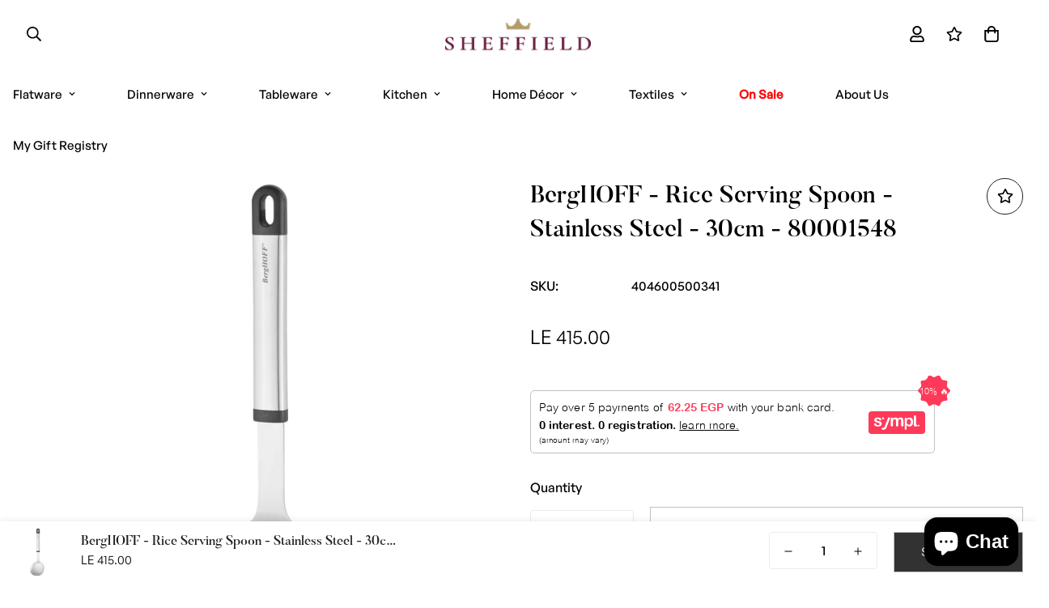

--- FILE ---
content_type: text/html; charset=utf-8
request_url: https://sheffieldegypt.com/collections/all-products/products/berghoff-rice-serving-spoon-stainless-steel-30cm-80001548
body_size: 64513
content:

<!doctype html>
<html
  class="no-js supports-no-cookies overflow-hidden"
  lang="en"
  data-template="product"
  
>
  <head>
    <script type="text/javascript">
    (function(c,l,a,r,i,t,y){
        c[a]=c[a]||function(){(c[a].q=c[a].q||[]).push(arguments)};
        t=l.createElement(r);t.async=1;t.src="https://www.clarity.ms/tag/"+i;
        y=l.getElementsByTagName(r)[0];y.parentNode.insertBefore(t,y);
    })(window, document, "clarity", "script", "fqityhh8rv");
</script>
    <meta charset="utf-8">
    <meta http-equiv="X-UA-Compatible" content="IE=edge">
    <meta name="viewport" content="width=device-width, initial-scale=1, maximum-scale=1.0, user-scalable=0">
    <meta name="theme-color" content="#000000"><link rel="canonical" href="https://sheffieldegypt.com/products/berghoff-rice-serving-spoon-stainless-steel-30cm-80001548">
<link href="//sheffieldegypt.com/cdn/shop/t/41/assets/theme.css?v=66217032547352307961732036992" rel="stylesheet" type="text/css" media="all" />
<link href="//sheffieldegypt.com/cdn/shop/t/41/assets/chunk.css?v=148419031456207892391732036911" rel="stylesheet" type="text/css" media="all" />


<link rel="dns-prefetch" href="https://sheffieldegypt.com/products/berghoff-rice-serving-spoon-stainless-steel-30cm-80001548" crossorigin>
<link rel="dns-prefetch" href="https://cdn.shopify.com" crossorigin>
<link rel="preconnect" href="https://sheffieldegypt.com/products/berghoff-rice-serving-spoon-stainless-steel-30cm-80001548" crossorigin>
<link rel="preconnect" href="https://cdn.shopify.com" crossorigin>

<link href="//sheffieldegypt.com/cdn/shop/t/41/assets/vendor.min.js?v=79999708355473714711732036995" as="script" rel="preload">
<link href="//sheffieldegypt.com/cdn/shop/t/41/assets/app.min.js?v=137810436302511662751732036905" as="script" rel="preload">

<link rel="shortcut icon" href="//sheffieldegypt.com/cdn/shop/files/216-78_1_1.png?crop=center&height=32&v=1698496765&width=32" type="image/png"><title class="product">BergHOFF - Rice Serving Spoon - Stainless Steel - 30cm - 80001548</title><meta name="description" content="Item: Rice Serving Spoon Brand: BergHOFF Collection: Essentials Material: Stainless Steel  ﻿Body Finishing: ﻿Satin Weight: 0.16 Kg Unique Features Durable material for everyday use Hanging loop allows for easy storage High-quality stainless steel Dish-washer safe"><meta property="og:site_name" content="Sheffield Egypt">
<meta property="og:url" content="https://sheffieldegypt.com/products/berghoff-rice-serving-spoon-stainless-steel-30cm-80001548">
<meta property="og:title" content="BergHOFF - Rice Serving Spoon - Stainless Steel - 30cm - 80001548">
<meta property="og:type" content="product">
<meta property="og:description" content="Item: Rice Serving Spoon Brand: BergHOFF Collection: Essentials Material: Stainless Steel  ﻿Body Finishing: ﻿Satin Weight: 0.16 Kg Unique Features Durable material for everyday use Hanging loop allows for easy storage High-quality stainless steel Dish-washer safe"><meta property="og:image" content="http://sheffieldegypt.com/cdn/shop/products/80001548.jpg?v=1754995576">
<meta property="og:image:secure_url" content="https://sheffieldegypt.com/cdn/shop/products/80001548.jpg?v=1754995576">
<meta property="og:image:width" content="3000">
<meta property="og:image:height" content="3000"><meta property="og:price:amount" content="415.00">
<meta property="og:price:currency" content="EGP"><meta name="twitter:card" content="summary_large_image">
<meta name="twitter:title" content="BergHOFF - Rice Serving Spoon - Stainless Steel - 30cm - 80001548">
<meta name="twitter:description" content="Item: Rice Serving Spoon Brand: BergHOFF Collection: Essentials Material: Stainless Steel  ﻿Body Finishing: ﻿Satin Weight: 0.16 Kg Unique Features Durable material for everyday use Hanging loop allows for easy storage High-quality stainless steel Dish-washer safe">

<style>
  @font-face {  font-family: SF-Heading-font;  font-weight:500;  src: url(https://cdn.shopify.com/s/files/1/0147/0962/0800/files/Butler_Medium_97eea5f0-71b0-4296-8f91-ff4747d744b6.otf?v=1659925868);  font-display: swap;}@font-face {  font-family: SF-Heading-font;  font-weight:400;  src: url(https://cdn.shopify.com/s/files/1/0147/0962/0800/files/Butler_Regular.otf?v=1659925688);  font-display: swap;}:root {  --font-stack-header: SF-Heading-font;  --font-weight-header: 500;}@font-face {  font-family: SF-Body-font;  font-weight:500;  src: url(https://cdn.shopify.com/s/files/1/0147/0962/0800/files/GeneralSans-Medium.otf?v=1659925834);  font-display: swap;}@font-face {  font-family: SF-Body-font;  font-weight:400;  src: url(https://cdn.shopify.com/s/files/1/0147/0962/0800/files/GeneralSans-Regular.otf?v=1659925834);  font-display: swap;}:root {  --font-stack-body: 'SF-Body-font';  --font-weight-body: 500;;}
</style>
<style>
  html{font-size:calc(var(--font-base-size,16) * 1px)}body{font-family:var(--font-stack-body)!important;font-weight:var(--font-weight-body);font-style:var(--font-style-body);color:var(--color-body-text);font-size:calc(var(--font-base-size,16) * 1px);line-height:calc(var(--base-line-height) * 1px);scroll-behavior:smooth}body .h1,body .h2,body .h3,body .h4,body .h5,body .h6,body h1,body h2,body h3,body h4,body h5,body h6{font-family:var(--font-stack-header);font-weight:var(--font-weight-header);font-style:var(--font-style-header);color:var(--color-heading-text);line-height:normal}body .h1,body h1{font-size:calc(((var(--font-h1-mobile))/ (var(--font-base-size))) * 1rem)}body .h2,body h2{font-size:calc(((var(--font-h2-mobile))/ (var(--font-base-size))) * 1rem)}body .h3,body h3{font-size:calc(((var(--font-h3-mobile))/ (var(--font-base-size))) * 1rem)}body .h4,body h4{font-size:calc(((var(--font-h4-mobile))/ (var(--font-base-size))) * 1rem)}body .h5,body h5{font-size:calc(((var(--font-h5-mobile))/ (var(--font-base-size))) * 1rem)}body .h6,body h6{font-size:calc(((var(--font-h6-mobile))/ (var(--font-base-size))) * 1rem);line-height:1.4}@media only screen and (min-width:768px){body .h1,body h1{font-size:calc(((var(--font-h1-desktop))/ (var(--font-base-size))) * 1rem)}body .h2,body h2{font-size:calc(((var(--font-h2-desktop))/ (var(--font-base-size))) * 1rem)}body .h3,body h3{font-size:calc(((var(--font-h3-desktop))/ (var(--font-base-size))) * 1rem)}body .h4,body h4{font-size:calc(((var(--font-h4-desktop))/ (var(--font-base-size))) * 1rem)}body .h5,body h5{font-size:calc(((var(--font-h5-desktop))/ (var(--font-base-size))) * 1rem)}body .h6,body h6{font-size:calc(((var(--font-h6-desktop))/ (var(--font-base-size))) * 1rem)}}.swiper-wrapper{display:flex}.swiper-container:not(.swiper-container-initialized) .swiper-slide{width:calc(100% / var(--items,1));flex:0 0 auto}@media (max-width:1023px){.swiper-container:not(.swiper-container-initialized) .swiper-slide{min-width:40vw;flex:0 0 auto}}@media (max-width:767px){.swiper-container:not(.swiper-container-initialized) .swiper-slide{min-width:66vw;flex:0 0 auto}}.opacity-0{opacity:0}.opacity-100{opacity:1!important;}.placeholder-background{position:absolute;top:0;right:0;bottom:0;left:0;pointer-events:none}.placeholder-background--animation{background-color:#000;animation:placeholder-background-loading 1.5s infinite linear}[data-image-loading]{position:relative}[data-image-loading]:after{content:'';background-color:#000;animation:placeholder-background-loading 1.5s infinite linear;position:absolute;top:0;left:0;width:100%;height:100%;z-index:1}[data-image-loading] img.lazyload{opacity:0}[data-image-loading] img.lazyloaded{opacity:1}.no-js [data-image-loading]{animation-name:none}.lazyload--fade-in{opacity:0;transition:.25s all}.lazyload--fade-in.lazyloaded{opacity:1}@media (min-width:768px){.hidden.md\:block{display:block!important}.hidden.md\:flex{display:flex!important}.hidden.md\:grid{display:grid!important}}@media (min-width:1024px){.hidden.lg\:block{display:block!important}.hidden.lg\:flex{display:flex!important}.hidden.lg\:grid{display:grid!important}}@media (min-width:1280px){.hidden.xl\:block{display:block!important}.hidden.xl\:flex{display:flex!important}.hidden.xl\:grid{display:grid!important}}

  h1, .h1,
  h2, .h2,
  h3, .h3,
  h4, .h4,
  h5, .h5,
  h6, .h6 {
    letter-spacing: 0px;
  }
</style>

    <script>
  // https://codebeautify.org/jsviewer
  try {
    window.MinimogSettings = window.MinimogSettings || {};
    window.___mnag = 'userA' + (window.___mnag1 || '') + 'gent';

    document.documentElement.className = document.documentElement.className.replace('supports-no-cookies', 'supports-cookies').replace('no-js', 'js');
  } catch (error) {
    console.warn('Failed to execute critical scripts', error);
  }

  try {
    // Page speed agent
    var _nu = navigator[window.___mnag];
    var _psas = [
      {
        'b': 'ome-Li',
        'c': 'ghth',
        'd': 'ouse',
        'a': 'Chr',
      },
      {
        'd': 'hts',
        'a': 'Sp',
        'c': 'nsig',
        'b': 'eed I',
      },
      {
        'b': ' Lin',
        'd': '6_64',
        'a': 'X11;',
        'c': 'ux x8',
      }
    ];
    function __fn(i) {
      return Object.keys(_psas[i]).sort().reduce(function (a, c) { return a + _psas[i][c] }, '');
    }

    var __isPSA = (_nu.indexOf(__fn(0)) > -1 || _nu.indexOf(__fn(1)) > -1 || _nu.indexOf(__fn(2)) > -1);
    // var __isPSA = true

    window.___mnag = '!1';
    _psas = null;
  } catch (err) {
    var __isPSA = false;
    var _psas = null;
    window.___mnag = '!1';
  }

  // __activateStyle(this)
  function __as(l) {
    l.rel = 'stylesheet';
    l.media = 'all';
    l.removeAttribute('onload');
  }

  // _onChunkStyleLoad(this)
  function __ocsl(l) {
    if (!__isPSA) __as(l);
  }

  window.__isPSA = __isPSA;
</script>


    

    <link href="//sheffieldegypt.com/cdn/shop/t/41/assets/theme.css?v=66217032547352307961732036992" rel="stylesheet" type="text/css" media="all" />
    <link href="//sheffieldegypt.com/cdn/shop/t/41/assets/chunk.css?v=148419031456207892391732036911" rel="stylesheet" type="text/css" media="all" />

    
<style data-shopify>:root {    /* ANIMATIONS */    --m-animation-duration: 600ms;    --m-animation-fade-in-up: m-fade-in-up var(--m-animation-duration) cubic-bezier(0, 0, 0.3, 1) forwards;    --m-animation-fade-in-left: m-fade-in-left var(--m-animation-duration) cubic-bezier(0, 0, 0.3, 1) forwards;    --m-animation-fade-in-right: m-fade-in-right var(--m-animation-duration) cubic-bezier(0, 0, 0.3, 1) forwards;    --m-animation-fade-in-left-rtl: m-fade-in-left-rtl var(--m-animation-duration) cubic-bezier(0, 0, 0.3, 1) forwards;    --m-animation-fade-in-right-rtl: m-fade-in-right-rtl var(--m-animation-duration) cubic-bezier(0, 0, 0.3, 1) forwards;    --m-animation-fade-in: m-fade-in calc(var(--m-animation-duration) * 2) cubic-bezier(0, 0, 0.3, 1);    --m-animation-zoom-fade: m-zoom-fade var(--m-animation-duration) ease forwards;		/* BODY */		--base-line-height: 26;		/* PRIMARY COLORS */		--color-primary: #000000;		--plyr-color-main: #000000;		--color-primary-darker: #333333;		/* TEXT COLORS */		--color-body-text: #000000;		--color-heading-text: #222222;		--color-sub-text: #777777;		--color-text-link: #222222;		--color-text-link-hover: #777777;		/* BUTTON COLORS */		--color-btn-bg:  #000000;		--color-btn-bg-hover: #222222;		--color-btn-text: #ffffff;		--color-btn-text-hover: #ffffff;    	--color-btn-secondary-border: #000000;    	--color-btn-secondary-text: #222222;		--btn-letter-spacing: 2px;		--btn-border-radius: 0px;		--btn-border-width: 1px;		--btn-line-height: 28px;				--btn-text-transform: uppercase;				/* PRODUCT COLORS */		--product-title-color: #000000;		--product-sale-price-color: #dd1d1d;		--product-regular-price-color: #000000;		--product-type-color: #777777;		--product-desc-color: #777777;		/* TOPBAR COLORS */		--color-topbar-background: #e0e7e4;		--color-topbar-text: #000000;		/* MENU BAR COLORS */		--color-menu-background: #ffffff;		--color-menu-text: #000000;		/* BORDER COLORS */		--color-border: #222222;		/* FOOTER COLORS */		--color-footer-text: #ffffff;		--color-footer-subtext: #ffffff;		--color-footer-background: #b9b9b9;		--color-footer-link: #ffffff;		--color-footer-link-hover: #777777;		--color-footer-background-mobile: #777777;		/* FOOTER BOTTOM COLORS */		--color-footer-bottom-text: #ffffff;		--color-footer-bottom-background: #000000;		--color-footer-bottom-background-mobile: #000000;		/* HEADER */		--color-header-text: #000000;		--color-header-transparent-text: #ffffff;		--color-main-background: #ffffff;		--color-field-background: #ffffff;		--color-header-background: #ffffff;		--color-cart-wishlist-count: #ffffff;		--bg-cart-wishlist-count: #000000;		--swatch-item-background-default: #f7f8fa;		--text-gray-400: #777777;		--text-gray-9b: #9b9b9b;		--text-black: #000000;		--text-white: #ffffff;		--bg-gray-400: #f7f8fa;		--bg-black: #000000;		--rounded-full: 9999px;		--border-color-1: #eeeeee;		--border-color-2: #b2b2b2;		--border-color-3: #d2d2d2;		--border-color-4: #737373;		--color-secondary: #666666;		--color-success: #3a8735;		--color-warning: #ff706b;		--color-info: #959595;		--color-disabled: #cecece;		--bg-disabled: #f7f7f7;		--bg-hover: #737373;		--bg-color-tooltip: #222222;		--text-color-tooltip: #ffffff;		--color-image-overlay: #000000;		--opacity-image-overlay: 0.0;		--theme-shadow: 0 5px 15px 0 rgba(0, 0, 0, 0.07);    	--arrow-select-box: url(//sheffieldegypt.com/cdn/shop/t/41/assets/ar-down.svg?v=92728264558441377851732036906);		/* FONT SIZES */		--font-base-size: 16;		--font-btn-size: 15px;		--font-btn-weight: 500;		--font-h1-desktop: 54;		--font-h1-mobile: 50;		--font-h2-desktop: 42;		--font-h2-mobile: 37;		--font-h3-desktop: 31;		--font-h3-mobile: 28;		--font-h4-desktop: 27;		--font-h4-mobile: 24;		--font-h5-desktop: 23;		--font-h5-mobile: 20;		--font-h6-desktop: 21;		--font-h6-mobile: 19;    	--arrow-down-url: url(//sheffieldegypt.com/cdn/shop/t/41/assets/arrow-down.svg?v=157552497485556416461732036906);    	--arrow-down-white-url: url(//sheffieldegypt.com/cdn/shop/t/41/assets/arrow-down-white.svg?v=70535736727834135531732036906);    	--product-title-line-clamp: 2;		--spacing-sections-desktop: 80px;        --spacing-sections-tablet: 60px;        --spacing-sections-mobile: 40px;	}
</style><link href="//sheffieldegypt.com/cdn/shop/t/41/assets/product-template.css?v=67949712502479484401732036976" rel="stylesheet" type="text/css" media="all" />
<link media="print" onload="this.media = 'all'" rel="stylesheet" href="//sheffieldegypt.com/cdn/shop/t/41/assets/vendor.css?v=28710240041808722351732036994">

<link href="//sheffieldegypt.com/cdn/shop/t/41/assets/custom.css?v=105997007003712207781732037025" rel="stylesheet" type="text/css" media="all" />

<style data-shopify>body {
    --container-width: 1580;
    --fluid-container-width: 1620px;
    --fluid-container-offset: 70px;
    background-color: #ffffff;
  }
  [style*="--aspect-ratio"]:before {
    padding-top: calc(100% / (0.0001 + var(--aspect-ratio, 16/9)));
  }
  @media ( max-width: 767px ) {
    [style*="--aspect-ratio"]:before {
      padding-top: calc(100% / (0.0001 + var(--aspect-ratio-mobile, var(--aspect-ratio, 16/9)) ));
    }
  }.announcement-bar .announcement-bar__content { font-size: 14px }.sf-header .sf-menu-item .sf__parent-item {	font-size: 15px;}.section__subheading {font-size: 15px;}.rounded,.form-control {  border-radius: 0;}.f-price {font-weight: 400;}.announcement-bar__content { font-size: 14px; letter-spacing: 2px; }.sf-footer form.sf__footer-form-newsletter .sf__newletter__form-input {border-radius: 0;border-color: #222;}.sf-footer__block:not(.sf__footer-block-newsletter) .sf__footer-block-title,.sf-hero__subtitle,.slide__block-subtitle,.content__subheading,.section__subheading {color: #222;letter-spacing: 1px;font-weight: 500;text-transform: uppercase;font-family: var(--font-stack-body);}.sf-footer .social-media-links a {  color: #000;  padding: 0 20px;}.sf-footer .social-media-links a:hover {  color: var(--color-footer-link);}@media ( min-width: 768px ) {.sf__footer-block-newsletter .sf__footer-block-title {font-size: 42px;}}@media ( max-width: 767px ) {.sf__footer-block-newsletter .sf__footer-block-title {text-transform: uppercase;}}.collection-list h3,.sf__pcard h3 {  font-family: var(--font-stack-body);}
</style>


    <script src="//sheffieldegypt.com/cdn/shop/t/41/assets/vendor.min.js?v=79999708355473714711732036995" defer="defer"></script>
    <script src="//sheffieldegypt.com/cdn/shop/t/41/assets/theme-global.js?v=46945374127706716841732036991" defer="defer"></script>
    <script src="//sheffieldegypt.com/cdn/shop/t/41/assets/app.min.js?v=137810436302511662751732036905" defer="defer"></script><script src="//sheffieldegypt.com/cdn/shop/t/41/assets/animations.min.js?v=91103216221161842421732036904" defer="defer"></script><script src="//sheffieldegypt.com/cdn/shop/t/41/assets/cart.min.js?v=94468840100369610821732036911" defer="defer"></script>
    <script>
    var exchng_curr = Shopify.currency;
    if (typeof window.csapps === 'undefined') {
        

        
        window.csapps = {
            shop_slug: "sheffieldegy",
            store_id: "sheffieldegy.myshopify.com",
            store_domain: "sheffieldegypt.com",
            money_format: "LE {{amount}}",
            cart: null,
            product: null,
            product_collections: null,
            product_variants: null,
            is_volume_discount: null,
            is_bundle_discount: null,
            bundle_class: '.aiod-bundle-discount-wrap',
            product_id: null,
            page_type: null,
            vd_url: 'https://aiod.cirkleinc.com',
            proxy_version: 'aiodPro',
            customer: null,
            currency_symbol: "ج.م",
            currency_code: 'EGP',
            country_code: 'EG',
            aiod_root_url: '',
            call_by_dev: '',
            aiod_lang_code: 'en',
        }
        window.csapps.page_type = "index";
        
        
        window.csapps.cart = {"note":null,"attributes":{},"original_total_price":0,"total_price":0,"total_discount":0,"total_weight":0.0,"item_count":0,"items":[],"requires_shipping":false,"currency":"EGP","items_subtotal_price":0,"cart_level_discount_applications":[],"checkout_charge_amount":0}
        if (typeof window.csapps.cart.items == "object") {
            for (var i = 0; i < window.csapps.cart.items.length; i++) {
                ["sku", "grams", "vendor", "url", "image", "handle", "requires_shipping", "product_type", "product_description"].map(function (a) {
                    delete window.csapps.cart.items[i][a]
                })
            }
        }
        window.csapps.cart_collections = {}
        

        
window.csapps.page_type = "product"
        window.csapps.product_id = "6594171601066";
        window.csapps.product = {"id":6594171601066,"title":"BergHOFF - Rice Serving Spoon - Stainless Steel - 30cm - 80001548","handle":"berghoff-rice-serving-spoon-stainless-steel-30cm-80001548","description":"\u003cp data-mce-fragment=\"1\"\u003e\u003cstrong data-mce-fragment=\"1\"\u003eItem: \u003c\/strong\u003eRice Serving Spoon\u003c\/p\u003e\n\u003cp data-mce-fragment=\"1\"\u003e\u003cstrong data-mce-fragment=\"1\"\u003eBrand: \u003c\/strong\u003eBergHOFF\u003cbr data-mce-fragment=\"1\"\u003e\u003c\/p\u003e\n\u003cp data-mce-fragment=\"1\"\u003e\u003cstrong data-mce-fragment=\"1\"\u003eCollection: \u003c\/strong\u003eEssentials\u003c\/p\u003e\n\u003cp data-mce-fragment=\"1\"\u003e\u003cstrong data-mce-fragment=\"1\"\u003eMaterial: \u003c\/strong\u003eStainless Steel \u003c\/p\u003e\n\u003cp data-mce-fragment=\"1\"\u003e\u003cstrong data-mce-fragment=\"1\"\u003e﻿Body Finishing: \u003c\/strong\u003e﻿Satin\u003c\/p\u003e\n\u003cp data-mce-fragment=\"1\"\u003e\u003cstrong data-mce-fragment=\"1\"\u003eWeight:\u003cspan data-mce-fragment=\"1\"\u003e \u003c\/span\u003e\u003c\/strong\u003e0.16 Kg\u003c\/p\u003e\n\u003cp data-mce-fragment=\"1\"\u003e\u003cstrong data-mce-fragment=\"1\"\u003eUnique Features\u003c\/strong\u003e\u003c\/p\u003e\n\u003cul data-mce-fragment=\"1\"\u003e\n\u003cli\u003eDurable material for everyday use\u003c\/li\u003e\n\u003cli\u003eHanging loop allows for easy storage\u003c\/li\u003e\n\u003cli\u003eHigh-quality stainless steel\u003c\/li\u003e\n\u003cli data-mce-fragment=\"1\"\u003eDish-washer safe\u003c\/li\u003e\n\u003c\/ul\u003e","published_at":"2025-12-01T17:53:37+02:00","created_at":"2021-03-28T16:17:12+02:00","vendor":"BergHOFF","type":"Servings","tags":["BergHOFF","co_belgium","LE 101 - LE 500"],"price":41500,"price_min":41500,"price_max":41500,"available":false,"price_varies":false,"compare_at_price":41500,"compare_at_price_min":41500,"compare_at_price_max":41500,"compare_at_price_varies":false,"variants":[{"id":39446778183850,"title":"Default Title","option1":"Default Title","option2":null,"option3":null,"sku":"404600500341","requires_shipping":true,"taxable":false,"featured_image":null,"available":false,"name":"BergHOFF - Rice Serving Spoon - Stainless Steel - 30cm - 80001548","public_title":null,"options":["Default Title"],"price":41500,"weight":160,"compare_at_price":41500,"inventory_management":"shopify","barcode":"404600500341","requires_selling_plan":false,"selling_plan_allocations":[]}],"images":["\/\/sheffieldegypt.com\/cdn\/shop\/products\/80001548.jpg?v=1754995576"],"featured_image":"\/\/sheffieldegypt.com\/cdn\/shop\/products\/80001548.jpg?v=1754995576","options":["Title"],"media":[{"alt":null,"id":31305305161940,"position":1,"preview_image":{"aspect_ratio":1.0,"height":3000,"width":3000,"src":"\/\/sheffieldegypt.com\/cdn\/shop\/products\/80001548.jpg?v=1754995576"},"aspect_ratio":1.0,"height":3000,"media_type":"image","src":"\/\/sheffieldegypt.com\/cdn\/shop\/products\/80001548.jpg?v=1754995576","width":3000}],"requires_selling_plan":false,"selling_plan_groups":[],"content":"\u003cp data-mce-fragment=\"1\"\u003e\u003cstrong data-mce-fragment=\"1\"\u003eItem: \u003c\/strong\u003eRice Serving Spoon\u003c\/p\u003e\n\u003cp data-mce-fragment=\"1\"\u003e\u003cstrong data-mce-fragment=\"1\"\u003eBrand: \u003c\/strong\u003eBergHOFF\u003cbr data-mce-fragment=\"1\"\u003e\u003c\/p\u003e\n\u003cp data-mce-fragment=\"1\"\u003e\u003cstrong data-mce-fragment=\"1\"\u003eCollection: \u003c\/strong\u003eEssentials\u003c\/p\u003e\n\u003cp data-mce-fragment=\"1\"\u003e\u003cstrong data-mce-fragment=\"1\"\u003eMaterial: \u003c\/strong\u003eStainless Steel \u003c\/p\u003e\n\u003cp data-mce-fragment=\"1\"\u003e\u003cstrong data-mce-fragment=\"1\"\u003e﻿Body Finishing: \u003c\/strong\u003e﻿Satin\u003c\/p\u003e\n\u003cp data-mce-fragment=\"1\"\u003e\u003cstrong data-mce-fragment=\"1\"\u003eWeight:\u003cspan data-mce-fragment=\"1\"\u003e \u003c\/span\u003e\u003c\/strong\u003e0.16 Kg\u003c\/p\u003e\n\u003cp data-mce-fragment=\"1\"\u003e\u003cstrong data-mce-fragment=\"1\"\u003eUnique Features\u003c\/strong\u003e\u003c\/p\u003e\n\u003cul data-mce-fragment=\"1\"\u003e\n\u003cli\u003eDurable material for everyday use\u003c\/li\u003e\n\u003cli\u003eHanging loop allows for easy storage\u003c\/li\u003e\n\u003cli\u003eHigh-quality stainless steel\u003c\/li\u003e\n\u003cli data-mce-fragment=\"1\"\u003eDish-washer safe\u003c\/li\u003e\n\u003c\/ul\u003e"}

            window.csapps.product_collection = []
        
        window.csapps.product_collection.push(260764401834)
        
        window.csapps.product_collection.push(260766957738)
        
        window.csapps.product_collection.push(399905816788)
        
        window.csapps.product_collection.push(409128272084)
        
        window.csapps.product_collection.push(260763222186)
        
        window.csapps.product_collection.push(416543506644)
        
        window.csapps.product_collection.push(416543408340)
        
        window.csapps.product_collection.push(278343450794)
        
        window.csapps.product_collection.push(261321523370)
        
        window.csapps.product_collection.push(271186722986)
        
        window.csapps.product_collection.push(416280707284)
        
        window.csapps.product_collection.push(419042230484)
        
        window.csapps.product_collection.push(260762992810)
        
        window.csapps.product_collection.push(262217007274)
        
        window.csapps.product_collection.push(416543572180)
        
        window.csapps.product_collection.push(422764675284)
        
        window.csapps.product_collection.push(422764183764)
        
        window.csapps.product_collection.push(411230699732)
        
        window.csapps.product_collection.push(413132587220)
        

        window.csapps.product_variant = []
        
        window.csapps.product_variant.push(39446778183850)
        

        window.csapps.product_collections = window.csapps.product_collection.toString();
        window.csapps.product_variants = window.csapps.product_variant.toString();
        

        
        
        window.csapps.exchange_currency = exchng_curr.rate;
        window.csapps.settings = {"installation":{"type":"9","type_text":"Installation","setting":{"installation_setting":"manual","mapping_class_setting":{"cart_subtotal":"tt-shopcart-table01","cart_form_outlet":"tt-shopcart-table-02","cart_line_item_outer":null,"cart_product_item_price":null,"cart_product_line_item_total":"item__subtotal-price","cart_display_the_summery_on_line_item":null,"display_volume_message_on_cart_line_item":"tt-title"}}},"discount":{"type":"4","type_text":"Discount","setting":{"apply_multiple_discount":"no","multi_currency":"percentage_based","apply_discount":"draft_order","apply_discount_on":"cart_level","discount_code_prefix":"Sheffield","offer_title":"DISCOUNT_OFFERS","bogo_buys":"yes","bogo_buys_count_in_other":"yes","free_shipping_text":"Free_Shipping","discount_code_box":"disable","show_bogo_popup_first_time_only":"no","show_free_gift_popup_first_time_only":"no","discount_code_auto_apply_on_refresh":"yes","bogo_auto_add_to_cart":"no","free_gift_auto_add_to_cart":"no","apply_multiple_code":"yes","enable_shopify_discount_code":"yes","add_order_tag":"no","discount_code_life":"1","sales_channel":"both","customer_group_condition":"OR","customer_tag_condition":"OR","draft_invoice_from_email":"","draft_invoice_subject":"","disable_wholesale_price":"yes","count_gift_cart_product":"yes","invoice_url_recheck":"no","free_gift_threshold_check":"before_other_discount_apply","count_total_for_shipzip":"no","allow_shopify_discount_code_at_checkout":"yes","support_market_pro":"disable","allow_shopify_automatic_discount":"no","post_purchase_limit_check":"no","pos_delay_time":"0.5","pos_logs":"no","draft_order_call_on_cart_load":"no"}},"custom-css-js":{"type":"10","type_text":"Custom CSS\/JS","setting":{"custom_js":"","custom_css":""}},"general":{"type":"0","type_text":"General","setting":{"messages":{"no_thanks":"No Thanks","save_price":"You Save:","subtotal":"Subtotal"},"upsell":{"sticky_opener":"enable","upsell_icon_position":"bottom_right","upsell_free_gift_options":"show_add_to_cart","upsell_icon_text_color":"#FFFFFF","upsell_icon_background_color":"#008060","upsell_icon_text_background_color":"#008060","upsell_free_shipping_bar_color":"#008060"},"cart_drawer":{"sticky_opener":"disable","background_color":"#FFFFFF","icon_position":"bottom_left","icon_text_color":"#FFFFFF","icon_background_color":"#008060","upsell_button_on_cart_page":"enable","upsell_button_text":"Special Offer"},"title":{"font_style":"inherit","font_size":"24","font_color":"#008060"},"product_name":{"font_style":"inherit","font_size":"16","font_color":"#000000"},"price":{"font_style":"inherit","font_size":"16","font_color":"#000000"},"total_amount":{"font_style":"inherit","font_size":"16","font_color":"#000000"},"plus_sign":{"font_style":"inherit","font_size":"16","font_color":"#EFEFEF","background_color":"#008060"},"button_text":{"font_style":"inherit","font_size":"16","font_color":"#FFFFFF"},"button_box":{"background_color":"#000000","border_width":"1","border_type":"Solid","border_color":"#008060"},"product_box":{"background_color":"#FFFFFF","border_width":"1","border_type":"Solid","border_color":"#EDEEEF"},"top_bar":{"background_color":"#EFEFEF","close_icon_color":"#000000","font_style":"normal","font_size":"14","font_color":"#000000"},"popup_close_icon":{"background_color":"#008060","close_icon_color":"#EFEFEF"},"cart_page":{"line_item_text_color":"#FF0000","cart_total_discount_text_color":"#000000"}}},"language":{"type":"1","type_text":"Language","setting":{"bundle_settings":{"total_price":"Total Price","quantity":"QTY","not_available":"{{title}} is not available","save":"Save","load_more":"Load More"},"free_gift_settings":{"initial_message":"Spend {{amount}} more to claim your free gifts","cart_show_gift_button":"Show Free Gift","add_to_cart_button_text":"Add to cart","sold_out_button_text":"Sold out"},"volume_settings":{"buy_more_save_more":"Buy More, Save More!","discount":"Discount","minimum_quantity":"Min QTY","maximum_quantity":"Max QTY","minimum_quantity_before":"Buy","maximum_quantity_after":"+","offer_text":"Off","get_a_text":"Get each product for","required_quantity_msg":"Add {{quantity}} more for {{discount}}.","required_purchased_amount_msg":"Spend {{amount}} to get offer."},"wholesale_settings":{"minimum_quantity_message":"Offer {{offer}} is available. Purchase minimum of {{amount}} to get {{discount}} off."},"bogo_settings":{"initial_message":"Buy products and get discount on products","progress_message":"You are eligible to get bogo product.","store_collection_message":"This offer is valid for collection","cart_show_bogo_button":"Show Bogo","add_to_cart_button_text":"Add to cart","sold_out_button_text":"Sold out"},"general_settings":{"initial_message":"Spend {{amount}} more and get {{discount}} off!"},"post_purchase":{"save_text":"Save","off_text":"Off","pay_now_btn":"Pay Now","decline_btn":"Decline","quantity":"Quantity","total":"Total","subtotal":"Subtotal","discount":"Discount","shipping":"Shipping","taxes":"Taxes","free":"Free","min_qty_msg":"Quantity should not lower than {{min}}!","max_qty_msg":"Quantity should not greater than {{max}}!"},"discount_code":{"placeholder_msg":"Enter discount code","success_msg":"{{code_list}} Discount code applied successfully","error_msg":"Invalid discount code","required_login_msg":"{{code_list}} Discount code need to login for apply discount or free shipping.","apply_button_text":"Apply","free_shipping":"Free Shipping"}}},"table-design":{"type":"2","type_text":"Table Design","setting":{"table_min_width":"100%","table_max_width":"100%","table_background_color":"#FFFFFF","table_border_width":"1","table_border_type":"solid","table_border_color":"#C9CCCF","table_header_background_color":"#FFFFFF","table_header_border_color":"#8C9196","table_header_font_style":"revert","table_hover_background_color":"#DADADA","table_font_size":"14","table_font_color":"#202223"}},"upsell-popup":{"type":"6","type_text":"Upsell Language","setting":{"common_settings":{"most_popular":"MOST POPULAR","days":"Day","hours":"Hrs","minutes":"Min","seconds":"Sec","thank_you_message":"You archived all offers.","upsell_launch_text":"Special Offers"},"free_gift_settings":{"max_qty_message":"You can select maximum {{quantity}} gift from this offer.","select_message":"Select minimum 1 gift from below.","selection_error_message":"Please select free gift.","buy_label":"Buy","get_label":"Get","offer_type_collections_msg":"Buy products from this collections: {{collections}}","offer_type_products_msg":"Buy any product of the store."},"discount_code_settings":{"apply_btn_text":"Apply","applied_btn_text":"Applied","code_error_text":"Cart is empty..! Kindly add item in cart and apply code."},"bogo_settings":{"buy_label":"Buy","get_label":"Get","buy_quantity_message":"Buy any {{quantity}} product from this offer.","get_quantity_message":"Get any {{quantity}} product from this offer."}}},"draft-invoice":{"type":"7","type_text":"Draft Invoice","setting":[]},"cart-drawer":{"type":"8","type_text":"Cart Drawer","setting":{"cart_drawer":{"drawer_on_off":"disable","title":"My Cart","drawer_opener_class_id_attribute":".drawer-open","cat_count_class_id_attribute":".cart-count-bubble","empty_cart_message":"Your shopping cart is empty!","open_drawer_on_click_of_add_to_cart_button":"yes"}}},"pos-restrictions":{"type":"11","type_text":"POS Restrictions","setting":{"offer_restrictions":"allow","discount_code_restrictions":"allow","settings_restrictions":"allow","entire_app_restrictions":"restrict"}}};
        
        
        window.csapps.offers_meta = {"offers":{"offers_type":[],"offers_type_text":{"bundle":"0","volume":"1","wholesale":"2","bogo":"3","general":"4","gift":"5","post-purchase":"6"}},"aiod_upsell":0,"need_to_update":1,"app_status":"1"};
        

        window.csapps.ignore_csapp_cart_reload = (typeof ignore_csapp_cart_reload === 'undefined') ? false : true;
        window.csapps.money_format = (typeof aiod_theme_currency === 'undefined') ? window.csapps.money_format : aiod_theme_currency;
        window.csapps.upsell_pupop_css = "//sheffieldegypt.com/cdn/shop/t/41/assets/upsell_pupop.css?v=131299487868142858851732036993";
        window.csapps.upsell_pupop_js = "//sheffieldegypt.com/cdn/shop/t/41/assets/cscode_discount_upsell.js?v=167045202147268651731732036922";
    }
</script>
<link href="//sheffieldegypt.com/cdn/shop/t/41/assets/cscode_discount_css.css?v=148117021328741112561732036922" rel="stylesheet" type="text/css" media="all">
<script src="//sheffieldegypt.com/cdn/shop/t/41/assets/cscode_discount_js.js?v=1433538754314304001732036922" defer="defer"></script>


    <script>
        
    </script>


    <style>
        
    </style>


    <script>window.performance && window.performance.mark && window.performance.mark('shopify.content_for_header.start');</script><meta name="google-site-verification" content="rrEPp0y0VK7ZKx9R7yym6a2vToEHEC3m3ig68CAVLLE">
<meta name="google-site-verification" content="vzG4gIbay1-Izm4fqsM45ZD37FSiA4hkhbhH5ypTp9s">
<meta name="google-site-verification" content="rrEPp0y0VK7ZKx9R7yym6a2vToEHEC3m3ig68CAVLLE">
<meta id="shopify-digital-wallet" name="shopify-digital-wallet" content="/53565489322/digital_wallets/dialog">
<link rel="alternate" hreflang="x-default" href="https://sheffieldegypt.com/products/berghoff-rice-serving-spoon-stainless-steel-30cm-80001548">
<link rel="alternate" hreflang="en" href="https://sheffieldegypt.com/products/berghoff-rice-serving-spoon-stainless-steel-30cm-80001548">
<link rel="alternate" hreflang="en-SA" href="https://sheffieldegypt.com/en-sa/products/berghoff-rice-serving-spoon-stainless-steel-30cm-80001548">
<link rel="alternate" type="application/json+oembed" href="https://sheffieldegypt.com/products/berghoff-rice-serving-spoon-stainless-steel-30cm-80001548.oembed">
<script async="async" src="/checkouts/internal/preloads.js?locale=en-EG"></script>
<script id="shopify-features" type="application/json">{"accessToken":"8d4b66dae480b086b3db25de10bcfb4b","betas":["rich-media-storefront-analytics"],"domain":"sheffieldegypt.com","predictiveSearch":true,"shopId":53565489322,"locale":"en"}</script>
<script>var Shopify = Shopify || {};
Shopify.shop = "sheffieldegy.myshopify.com";
Shopify.locale = "en";
Shopify.currency = {"active":"EGP","rate":"1.0"};
Shopify.country = "EG";
Shopify.theme = {"name":"Ceramic.  --sympl-widget","id":146174968020,"schema_name":"Minimog - OS 2.0","schema_version":"3.5.0","theme_store_id":null,"role":"main"};
Shopify.theme.handle = "null";
Shopify.theme.style = {"id":null,"handle":null};
Shopify.cdnHost = "sheffieldegypt.com/cdn";
Shopify.routes = Shopify.routes || {};
Shopify.routes.root = "/";</script>
<script type="module">!function(o){(o.Shopify=o.Shopify||{}).modules=!0}(window);</script>
<script>!function(o){function n(){var o=[];function n(){o.push(Array.prototype.slice.apply(arguments))}return n.q=o,n}var t=o.Shopify=o.Shopify||{};t.loadFeatures=n(),t.autoloadFeatures=n()}(window);</script>
<script id="shop-js-analytics" type="application/json">{"pageType":"product"}</script>
<script defer="defer" async type="module" src="//sheffieldegypt.com/cdn/shopifycloud/shop-js/modules/v2/client.init-shop-cart-sync_IZsNAliE.en.esm.js"></script>
<script defer="defer" async type="module" src="//sheffieldegypt.com/cdn/shopifycloud/shop-js/modules/v2/chunk.common_0OUaOowp.esm.js"></script>
<script type="module">
  await import("//sheffieldegypt.com/cdn/shopifycloud/shop-js/modules/v2/client.init-shop-cart-sync_IZsNAliE.en.esm.js");
await import("//sheffieldegypt.com/cdn/shopifycloud/shop-js/modules/v2/chunk.common_0OUaOowp.esm.js");

  window.Shopify.SignInWithShop?.initShopCartSync?.({"fedCMEnabled":true,"windoidEnabled":true});

</script>
<script>(function() {
  var isLoaded = false;
  function asyncLoad() {
    if (isLoaded) return;
    isLoaded = true;
    var urls = ["https:\/\/api.omegatheme.com\/facebook-chat\/facebook-chat.js?v=1628683858\u0026shop=sheffieldegy.myshopify.com","\/\/swymv3free-01.azureedge.net\/code\/swym-shopify.js?shop=sheffieldegy.myshopify.com","https:\/\/instafeed.nfcube.com\/cdn\/9ed546f35f2d934802bc1f5e9d04d1bb.js?shop=sheffieldegy.myshopify.com","https:\/\/www.myregistry.com\/ScriptPlatform\/Shopify\/AddToMrButton.js?siteKey=sMfabuaprEk6rsxD3jCs2g2\u0026lang=en\u0026version=709938061\u0026shop=sheffieldegy.myshopify.com","https:\/\/aiodstag.cirkleinc.com\/?shop=sheffieldegy.myshopify.com","https:\/\/cdn.hextom.com\/js\/ultimatesalesboost.js?shop=sheffieldegy.myshopify.com"];
    for (var i = 0; i < urls.length; i++) {
      var s = document.createElement('script');
      s.type = 'text/javascript';
      s.async = true;
      s.src = urls[i];
      var x = document.getElementsByTagName('script')[0];
      x.parentNode.insertBefore(s, x);
    }
  };
  if(window.attachEvent) {
    window.attachEvent('onload', asyncLoad);
  } else {
    window.addEventListener('load', asyncLoad, false);
  }
})();</script>
<script id="__st">var __st={"a":53565489322,"offset":7200,"reqid":"ec7be003-2756-4764-b630-b6d4501769bb-1768412867","pageurl":"sheffieldegypt.com\/collections\/all-products\/products\/berghoff-rice-serving-spoon-stainless-steel-30cm-80001548","u":"9e622a38dea2","p":"product","rtyp":"product","rid":6594171601066};</script>
<script>window.ShopifyPaypalV4VisibilityTracking = true;</script>
<script id="form-persister">!function(){'use strict';const t='contact',e='new_comment',n=[[t,t],['blogs',e],['comments',e],[t,'customer']],o='password',r='form_key',c=['recaptcha-v3-token','g-recaptcha-response','h-captcha-response',o],s=()=>{try{return window.sessionStorage}catch{return}},i='__shopify_v',u=t=>t.elements[r],a=function(){const t=[...n].map((([t,e])=>`form[action*='/${t}']:not([data-nocaptcha='true']) input[name='form_type'][value='${e}']`)).join(',');var e;return e=t,()=>e?[...document.querySelectorAll(e)].map((t=>t.form)):[]}();function m(t){const e=u(t);a().includes(t)&&(!e||!e.value)&&function(t){try{if(!s())return;!function(t){const e=s();if(!e)return;const n=u(t);if(!n)return;const o=n.value;o&&e.removeItem(o)}(t);const e=Array.from(Array(32),(()=>Math.random().toString(36)[2])).join('');!function(t,e){u(t)||t.append(Object.assign(document.createElement('input'),{type:'hidden',name:r})),t.elements[r].value=e}(t,e),function(t,e){const n=s();if(!n)return;const r=[...t.querySelectorAll(`input[type='${o}']`)].map((({name:t})=>t)),u=[...c,...r],a={};for(const[o,c]of new FormData(t).entries())u.includes(o)||(a[o]=c);n.setItem(e,JSON.stringify({[i]:1,action:t.action,data:a}))}(t,e)}catch(e){console.error('failed to persist form',e)}}(t)}const f=t=>{if('true'===t.dataset.persistBound)return;const e=function(t,e){const n=function(t){return'function'==typeof t.submit?t.submit:HTMLFormElement.prototype.submit}(t).bind(t);return function(){let t;return()=>{t||(t=!0,(()=>{try{e(),n()}catch(t){(t=>{console.error('form submit failed',t)})(t)}})(),setTimeout((()=>t=!1),250))}}()}(t,(()=>{m(t)}));!function(t,e){if('function'==typeof t.submit&&'function'==typeof e)try{t.submit=e}catch{}}(t,e),t.addEventListener('submit',(t=>{t.preventDefault(),e()})),t.dataset.persistBound='true'};!function(){function t(t){const e=(t=>{const e=t.target;return e instanceof HTMLFormElement?e:e&&e.form})(t);e&&m(e)}document.addEventListener('submit',t),document.addEventListener('DOMContentLoaded',(()=>{const e=a();for(const t of e)f(t);var n;n=document.body,new window.MutationObserver((t=>{for(const e of t)if('childList'===e.type&&e.addedNodes.length)for(const t of e.addedNodes)1===t.nodeType&&'FORM'===t.tagName&&a().includes(t)&&f(t)})).observe(n,{childList:!0,subtree:!0,attributes:!1}),document.removeEventListener('submit',t)}))}()}();</script>
<script integrity="sha256-4kQ18oKyAcykRKYeNunJcIwy7WH5gtpwJnB7kiuLZ1E=" data-source-attribution="shopify.loadfeatures" defer="defer" src="//sheffieldegypt.com/cdn/shopifycloud/storefront/assets/storefront/load_feature-a0a9edcb.js" crossorigin="anonymous"></script>
<script data-source-attribution="shopify.dynamic_checkout.dynamic.init">var Shopify=Shopify||{};Shopify.PaymentButton=Shopify.PaymentButton||{isStorefrontPortableWallets:!0,init:function(){window.Shopify.PaymentButton.init=function(){};var t=document.createElement("script");t.src="https://sheffieldegypt.com/cdn/shopifycloud/portable-wallets/latest/portable-wallets.en.js",t.type="module",document.head.appendChild(t)}};
</script>
<script data-source-attribution="shopify.dynamic_checkout.buyer_consent">
  function portableWalletsHideBuyerConsent(e){var t=document.getElementById("shopify-buyer-consent"),n=document.getElementById("shopify-subscription-policy-button");t&&n&&(t.classList.add("hidden"),t.setAttribute("aria-hidden","true"),n.removeEventListener("click",e))}function portableWalletsShowBuyerConsent(e){var t=document.getElementById("shopify-buyer-consent"),n=document.getElementById("shopify-subscription-policy-button");t&&n&&(t.classList.remove("hidden"),t.removeAttribute("aria-hidden"),n.addEventListener("click",e))}window.Shopify?.PaymentButton&&(window.Shopify.PaymentButton.hideBuyerConsent=portableWalletsHideBuyerConsent,window.Shopify.PaymentButton.showBuyerConsent=portableWalletsShowBuyerConsent);
</script>
<script>
  function portableWalletsCleanup(e){e&&e.src&&console.error("Failed to load portable wallets script "+e.src);var t=document.querySelectorAll("shopify-accelerated-checkout .shopify-payment-button__skeleton, shopify-accelerated-checkout-cart .wallet-cart-button__skeleton"),e=document.getElementById("shopify-buyer-consent");for(let e=0;e<t.length;e++)t[e].remove();e&&e.remove()}function portableWalletsNotLoadedAsModule(e){e instanceof ErrorEvent&&"string"==typeof e.message&&e.message.includes("import.meta")&&"string"==typeof e.filename&&e.filename.includes("portable-wallets")&&(window.removeEventListener("error",portableWalletsNotLoadedAsModule),window.Shopify.PaymentButton.failedToLoad=e,"loading"===document.readyState?document.addEventListener("DOMContentLoaded",window.Shopify.PaymentButton.init):window.Shopify.PaymentButton.init())}window.addEventListener("error",portableWalletsNotLoadedAsModule);
</script>

<script type="module" src="https://sheffieldegypt.com/cdn/shopifycloud/portable-wallets/latest/portable-wallets.en.js" onError="portableWalletsCleanup(this)" crossorigin="anonymous"></script>
<script nomodule>
  document.addEventListener("DOMContentLoaded", portableWalletsCleanup);
</script>

<link id="shopify-accelerated-checkout-styles" rel="stylesheet" media="screen" href="https://sheffieldegypt.com/cdn/shopifycloud/portable-wallets/latest/accelerated-checkout-backwards-compat.css" crossorigin="anonymous">
<style id="shopify-accelerated-checkout-cart">
        #shopify-buyer-consent {
  margin-top: 1em;
  display: inline-block;
  width: 100%;
}

#shopify-buyer-consent.hidden {
  display: none;
}

#shopify-subscription-policy-button {
  background: none;
  border: none;
  padding: 0;
  text-decoration: underline;
  font-size: inherit;
  cursor: pointer;
}

#shopify-subscription-policy-button::before {
  box-shadow: none;
}

      </style>

<script>window.performance && window.performance.mark && window.performance.mark('shopify.content_for_header.end');</script>
<!-- BEGIN app block: shopify://apps/klaviyo-email-marketing-sms/blocks/klaviyo-onsite-embed/2632fe16-c075-4321-a88b-50b567f42507 -->












  <script async src="https://static.klaviyo.com/onsite/js/S2S4Az/klaviyo.js?company_id=S2S4Az"></script>
  <script>!function(){if(!window.klaviyo){window._klOnsite=window._klOnsite||[];try{window.klaviyo=new Proxy({},{get:function(n,i){return"push"===i?function(){var n;(n=window._klOnsite).push.apply(n,arguments)}:function(){for(var n=arguments.length,o=new Array(n),w=0;w<n;w++)o[w]=arguments[w];var t="function"==typeof o[o.length-1]?o.pop():void 0,e=new Promise((function(n){window._klOnsite.push([i].concat(o,[function(i){t&&t(i),n(i)}]))}));return e}}})}catch(n){window.klaviyo=window.klaviyo||[],window.klaviyo.push=function(){var n;(n=window._klOnsite).push.apply(n,arguments)}}}}();</script>

  
    <script id="viewed_product">
      if (item == null) {
        var _learnq = _learnq || [];

        var MetafieldReviews = null
        var MetafieldYotpoRating = null
        var MetafieldYotpoCount = null
        var MetafieldLooxRating = null
        var MetafieldLooxCount = null
        var okendoProduct = null
        var okendoProductReviewCount = null
        var okendoProductReviewAverageValue = null
        try {
          // The following fields are used for Customer Hub recently viewed in order to add reviews.
          // This information is not part of __kla_viewed. Instead, it is part of __kla_viewed_reviewed_items
          MetafieldReviews = {};
          MetafieldYotpoRating = null
          MetafieldYotpoCount = null
          MetafieldLooxRating = null
          MetafieldLooxCount = null

          okendoProduct = null
          // If the okendo metafield is not legacy, it will error, which then requires the new json formatted data
          if (okendoProduct && 'error' in okendoProduct) {
            okendoProduct = null
          }
          okendoProductReviewCount = okendoProduct ? okendoProduct.reviewCount : null
          okendoProductReviewAverageValue = okendoProduct ? okendoProduct.reviewAverageValue : null
        } catch (error) {
          console.error('Error in Klaviyo onsite reviews tracking:', error);
        }

        var item = {
          Name: "BergHOFF - Rice Serving Spoon - Stainless Steel - 30cm - 80001548",
          ProductID: 6594171601066,
          Categories: ["All Products","BergHOFF","Best Selling","Black Friday Offers","Flatware","Gathering Essentials","Gifts Collection","Globo basis collection - Do not delete","Mothers Day","Mothers' Day Offers","ON SALE","Ramadan Collection","Servings","Servings","Shop All Christmas","Summer 24'","Summer Essentials","Summer Sale 2023","Under 1000"],
          ImageURL: "https://sheffieldegypt.com/cdn/shop/products/80001548_grande.jpg?v=1754995576",
          URL: "https://sheffieldegypt.com/products/berghoff-rice-serving-spoon-stainless-steel-30cm-80001548",
          Brand: "BergHOFF",
          Price: "LE 415.00",
          Value: "415.00",
          CompareAtPrice: "LE 415.00"
        };
        _learnq.push(['track', 'Viewed Product', item]);
        _learnq.push(['trackViewedItem', {
          Title: item.Name,
          ItemId: item.ProductID,
          Categories: item.Categories,
          ImageUrl: item.ImageURL,
          Url: item.URL,
          Metadata: {
            Brand: item.Brand,
            Price: item.Price,
            Value: item.Value,
            CompareAtPrice: item.CompareAtPrice
          },
          metafields:{
            reviews: MetafieldReviews,
            yotpo:{
              rating: MetafieldYotpoRating,
              count: MetafieldYotpoCount,
            },
            loox:{
              rating: MetafieldLooxRating,
              count: MetafieldLooxCount,
            },
            okendo: {
              rating: okendoProductReviewAverageValue,
              count: okendoProductReviewCount,
            }
          }
        }]);
      }
    </script>
  




  <script>
    window.klaviyoReviewsProductDesignMode = false
  </script>







<!-- END app block --><!-- BEGIN app block: shopify://apps/foxkit-sales-boost/blocks/foxkit-theme-helper/13f41957-6b79-47c1-99a2-e52431f06fff -->
<style data-shopify>
  
  :root {
  	--foxkit-border-radius-btn: 4px;
  	--foxkit-height-btn: 45px;
  	--foxkit-btn-primary-bg: rgba(240, 32, 32, 1);
  	--foxkit-btn-primary-text: #FFFFFF;
  	--foxkit-btn-primary-hover-bg: #000000;
  	--foxkit-btn-primary-hover-text: #FFFFFF;
  	--foxkit-btn-secondary-bg: rgba(0, 0, 0, 1);
  	--foxkit-btn-secondary-text: rgba(255, 255, 255, 1);
  	--foxkit-btn-secondary-hover-bg: rgba(255, 255, 255, 1);
  	--foxkit-btn-secondary-hover-text: rgba(246, 0, 0, 1);
  	--foxkit-text-color: #666666;
  	--foxkit-heading-text-color: #000000;
  	--foxkit-prices-color: #000000;
  	--foxkit-badge-color: #DA3F3F;
  	--foxkit-border-color: #ebebeb;
  }
  
  .foxkit-critical-hidden {
  	display: none !important;
  }
</style>
<script>
   var ShopifyRootUrl = "\/";
   var _useRootBaseUrl = null
   window.FoxKitThemeHelperEnabled = true;
   window.FoxKitPlugins = window.FoxKitPlugins || {}
   window.FoxKitStrings = window.FoxKitStrings || {}
   window.FoxKitAssets = window.FoxKitAssets || {}
   window.FoxKitModules = window.FoxKitModules || {}
   window.FoxKitSettings = {
     discountPrefix: "FX",
     showWaterMark: null,
     multipleLanguages: null,
     primaryLocale: true,
     combineWithProductDiscounts: true,
     enableAjaxAtc: true,
     discountApplyBy: "shopify_functions",
     foxKitBaseUrl: "foxkit.app",
     shopDomain: "https:\/\/sheffieldegypt.com",
     baseUrl: _useRootBaseUrl ? "/" : ShopifyRootUrl.endsWith('/') ? ShopifyRootUrl : ShopifyRootUrl + '/',
     currencyCode: "EGP",
     moneyFormat: !!window.MinimogTheme ? window.MinimogSettings.money_format : "LE {{amount}}",
     moneyWithCurrencyFormat: "LE {{amount}} EGP",
     template: "product",
     templateName: "product",
     optimizePerformance: false,product: Object.assign({"id":6594171601066,"title":"BergHOFF - Rice Serving Spoon - Stainless Steel - 30cm - 80001548","handle":"berghoff-rice-serving-spoon-stainless-steel-30cm-80001548","description":"\u003cp data-mce-fragment=\"1\"\u003e\u003cstrong data-mce-fragment=\"1\"\u003eItem: \u003c\/strong\u003eRice Serving Spoon\u003c\/p\u003e\n\u003cp data-mce-fragment=\"1\"\u003e\u003cstrong data-mce-fragment=\"1\"\u003eBrand: \u003c\/strong\u003eBergHOFF\u003cbr data-mce-fragment=\"1\"\u003e\u003c\/p\u003e\n\u003cp data-mce-fragment=\"1\"\u003e\u003cstrong data-mce-fragment=\"1\"\u003eCollection: \u003c\/strong\u003eEssentials\u003c\/p\u003e\n\u003cp data-mce-fragment=\"1\"\u003e\u003cstrong data-mce-fragment=\"1\"\u003eMaterial: \u003c\/strong\u003eStainless Steel \u003c\/p\u003e\n\u003cp data-mce-fragment=\"1\"\u003e\u003cstrong data-mce-fragment=\"1\"\u003e﻿Body Finishing: \u003c\/strong\u003e﻿Satin\u003c\/p\u003e\n\u003cp data-mce-fragment=\"1\"\u003e\u003cstrong data-mce-fragment=\"1\"\u003eWeight:\u003cspan data-mce-fragment=\"1\"\u003e \u003c\/span\u003e\u003c\/strong\u003e0.16 Kg\u003c\/p\u003e\n\u003cp data-mce-fragment=\"1\"\u003e\u003cstrong data-mce-fragment=\"1\"\u003eUnique Features\u003c\/strong\u003e\u003c\/p\u003e\n\u003cul data-mce-fragment=\"1\"\u003e\n\u003cli\u003eDurable material for everyday use\u003c\/li\u003e\n\u003cli\u003eHanging loop allows for easy storage\u003c\/li\u003e\n\u003cli\u003eHigh-quality stainless steel\u003c\/li\u003e\n\u003cli data-mce-fragment=\"1\"\u003eDish-washer safe\u003c\/li\u003e\n\u003c\/ul\u003e","published_at":"2025-12-01T17:53:37+02:00","created_at":"2021-03-28T16:17:12+02:00","vendor":"BergHOFF","type":"Servings","tags":["BergHOFF","co_belgium","LE 101 - LE 500"],"price":41500,"price_min":41500,"price_max":41500,"available":false,"price_varies":false,"compare_at_price":41500,"compare_at_price_min":41500,"compare_at_price_max":41500,"compare_at_price_varies":false,"variants":[{"id":39446778183850,"title":"Default Title","option1":"Default Title","option2":null,"option3":null,"sku":"404600500341","requires_shipping":true,"taxable":false,"featured_image":null,"available":false,"name":"BergHOFF - Rice Serving Spoon - Stainless Steel - 30cm - 80001548","public_title":null,"options":["Default Title"],"price":41500,"weight":160,"compare_at_price":41500,"inventory_management":"shopify","barcode":"404600500341","requires_selling_plan":false,"selling_plan_allocations":[]}],"images":["\/\/sheffieldegypt.com\/cdn\/shop\/products\/80001548.jpg?v=1754995576"],"featured_image":"\/\/sheffieldegypt.com\/cdn\/shop\/products\/80001548.jpg?v=1754995576","options":["Title"],"media":[{"alt":null,"id":31305305161940,"position":1,"preview_image":{"aspect_ratio":1.0,"height":3000,"width":3000,"src":"\/\/sheffieldegypt.com\/cdn\/shop\/products\/80001548.jpg?v=1754995576"},"aspect_ratio":1.0,"height":3000,"media_type":"image","src":"\/\/sheffieldegypt.com\/cdn\/shop\/products\/80001548.jpg?v=1754995576","width":3000}],"requires_selling_plan":false,"selling_plan_groups":[],"content":"\u003cp data-mce-fragment=\"1\"\u003e\u003cstrong data-mce-fragment=\"1\"\u003eItem: \u003c\/strong\u003eRice Serving Spoon\u003c\/p\u003e\n\u003cp data-mce-fragment=\"1\"\u003e\u003cstrong data-mce-fragment=\"1\"\u003eBrand: \u003c\/strong\u003eBergHOFF\u003cbr data-mce-fragment=\"1\"\u003e\u003c\/p\u003e\n\u003cp data-mce-fragment=\"1\"\u003e\u003cstrong data-mce-fragment=\"1\"\u003eCollection: \u003c\/strong\u003eEssentials\u003c\/p\u003e\n\u003cp data-mce-fragment=\"1\"\u003e\u003cstrong data-mce-fragment=\"1\"\u003eMaterial: \u003c\/strong\u003eStainless Steel \u003c\/p\u003e\n\u003cp data-mce-fragment=\"1\"\u003e\u003cstrong data-mce-fragment=\"1\"\u003e﻿Body Finishing: \u003c\/strong\u003e﻿Satin\u003c\/p\u003e\n\u003cp data-mce-fragment=\"1\"\u003e\u003cstrong data-mce-fragment=\"1\"\u003eWeight:\u003cspan data-mce-fragment=\"1\"\u003e \u003c\/span\u003e\u003c\/strong\u003e0.16 Kg\u003c\/p\u003e\n\u003cp data-mce-fragment=\"1\"\u003e\u003cstrong data-mce-fragment=\"1\"\u003eUnique Features\u003c\/strong\u003e\u003c\/p\u003e\n\u003cul data-mce-fragment=\"1\"\u003e\n\u003cli\u003eDurable material for everyday use\u003c\/li\u003e\n\u003cli\u003eHanging loop allows for easy storage\u003c\/li\u003e\n\u003cli\u003eHigh-quality stainless steel\u003c\/li\u003e\n\u003cli data-mce-fragment=\"1\"\u003eDish-washer safe\u003c\/li\u003e\n\u003c\/ul\u003e"}, {
       variants: [{"id":39446778183850,"title":"Default Title","option1":"Default Title","option2":null,"option3":null,"sku":"404600500341","requires_shipping":true,"taxable":false,"featured_image":null,"available":false,"name":"BergHOFF - Rice Serving Spoon - Stainless Steel - 30cm - 80001548","public_title":null,"options":["Default Title"],"price":41500,"weight":160,"compare_at_price":41500,"inventory_management":"shopify","barcode":"404600500341","requires_selling_plan":false,"selling_plan_allocations":[]}],
       selectedVariant: {"id":39446778183850,"title":"Default Title","option1":"Default Title","option2":null,"option3":null,"sku":"404600500341","requires_shipping":true,"taxable":false,"featured_image":null,"available":false,"name":"BergHOFF - Rice Serving Spoon - Stainless Steel - 30cm - 80001548","public_title":null,"options":["Default Title"],"price":41500,"weight":160,"compare_at_price":41500,"inventory_management":"shopify","barcode":"404600500341","requires_selling_plan":false,"selling_plan_allocations":[]},
       hasOnlyDefaultVariant: true,
       collections: [{"id":260764401834,"handle":"all-products","title":"All Products","updated_at":"2026-01-14T14:09:27+02:00","body_html":"","published_at":"2021-03-01T14:07:16+02:00","sort_order":"created-desc","template_suffix":"","disjunctive":true,"rules":[{"column":"type","relation":"equals","condition":"Cookware Sets"},{"column":"type","relation":"equals","condition":"Cutlery Sets"},{"column":"type","relation":"equals","condition":"Daily Use Cutlery Sets"},{"column":"type","relation":"equals","condition":"Daily Use Dinner Sets"},{"column":"type","relation":"equals","condition":"Dinner Sets"},{"column":"type","relation":"equals","condition":"Forks"},{"column":"type","relation":"equals","condition":"Grills"},{"column":"type","relation":"equals","condition":"Kitchen Utensils"},{"column":"type","relation":"equals","condition":"Knives"},{"column":"type","relation":"equals","condition":"Servings"},{"column":"type","relation":"equals","condition":"Spoons"},{"column":"type","relation":"equals","condition":"Trays \u0026 Stands"},{"column":"type","relation":"equals","condition":"Knife Sets"},{"column":"type","relation":"equals","condition":"Tea Sets"},{"column":"type","relation":"equals","condition":"Vases"},{"column":"type","relation":"equals","condition":"Glass Sets"},{"column":"type","relation":"equals","condition":"Boxes"},{"column":"type","relation":"equals","condition":"Pans \u0026 Woks"},{"column":"type","relation":"equals","condition":"Pots"},{"column":"type","relation":"equals","condition":"Baskets"},{"column":"type","relation":"equals","condition":"Ashtrays"},{"column":"type","relation":"equals","condition":"Servings"},{"column":"type","relation":"equals","condition":"Dessert Set"},{"column":"type","relation":"equals","condition":"Drink Sets"},{"column":"type","relation":"equals","condition":"Bowl Sets"},{"column":"type","relation":"equals","condition":"Candle Holders"},{"column":"type","relation":"equals","condition":"Special Items"},{"column":"type","relation":"equals","condition":"Serving Items"}],"published_scope":"global"},{"id":260766957738,"handle":"berghoff","title":"BergHOFF","updated_at":"2026-01-14T16:37:06+02:00","body_html":"","published_at":"2021-03-01T14:50:41+02:00","sort_order":"manual","template_suffix":"","disjunctive":false,"rules":[{"column":"vendor","relation":"equals","condition":"BergHOFF"}],"published_scope":"global"},{"id":399905816788,"handle":"best-selling","updated_at":"2026-01-13T14:08:10+02:00","published_at":"2022-04-14T14:29:16+02:00","sort_order":"manual","template_suffix":"","published_scope":"global","title":"Best Selling","body_html":""},{"id":409128272084,"handle":"black-friday-offers","title":"Black Friday Offers","updated_at":"2026-01-14T14:09:27+02:00","body_html":"","published_at":"2022-11-17T04:15:57+02:00","sort_order":"manual","template_suffix":"","disjunctive":false,"rules":[{"column":"is_price_reduced","relation":"is_set","condition":""}],"published_scope":"global"},{"id":260763222186,"handle":"flatware","title":"Flatware","updated_at":"2026-01-11T17:07:03+02:00","body_html":"","published_at":"2021-03-01T13:41:15+02:00","sort_order":"manual","template_suffix":"","disjunctive":true,"rules":[{"column":"type","relation":"equals","condition":"Cutlery Sets"},{"column":"type","relation":"equals","condition":"Knives"},{"column":"type","relation":"equals","condition":"Spoons"},{"column":"type","relation":"equals","condition":"Forks"},{"column":"type","relation":"equals","condition":"Servings"},{"column":"type","relation":"equals","condition":"Daily Use Cutlery Sets"},{"column":"type","relation":"equals","condition":"Dailyuse Sets"},{"column":"type","relation":"equals","condition":"Servings"}],"published_scope":"global"},{"id":416543506644,"handle":"gathering-essentials","title":"Gathering Essentials","updated_at":"2026-01-14T14:09:27+02:00","body_html":"","published_at":"2023-12-27T18:08:17+02:00","sort_order":"best-selling","template_suffix":"","disjunctive":true,"rules":[{"column":"type","relation":"equals","condition":"Serving Items"},{"column":"type","relation":"equals","condition":"Daily Use Dinner Sets"},{"column":"type","relation":"equals","condition":"Daily Use Cutlery Sets"},{"column":"type","relation":"equals","condition":"Servings"},{"column":"type","relation":"equals","condition":"Glass Sets"},{"column":"type","relation":"equals","condition":"Drink Sets"},{"column":"type","relation":"equals","condition":"Woodwork"},{"column":"type","relation":"equals","condition":"Jars"},{"column":"title","relation":"contains","condition":"Tray"},{"column":"type","relation":"equals","condition":"Tea \u0026 Coffee"},{"column":"type","relation":"equals","condition":"Grills"},{"column":"type","relation":"equals","condition":"Plates \u0026 Bowls"}],"published_scope":"global"},{"id":416543408340,"handle":"gifts-collection","title":"Gifts Collection","updated_at":"2026-01-14T14:09:27+02:00","body_html":"","published_at":"2023-12-27T18:04:52+02:00","sort_order":"best-selling","template_suffix":"","disjunctive":true,"rules":[{"column":"type","relation":"equals","condition":"Vases"},{"column":"type","relation":"equals","condition":"Boxes"},{"column":"type","relation":"equals","condition":"Crystal Plates \u0026 Bowls"},{"column":"type","relation":"equals","condition":"Candle Holders"},{"column":"type","relation":"equals","condition":"Glass Sets"},{"column":"type","relation":"equals","condition":"Trays \u0026 Stands"},{"column":"title","relation":"contains","condition":"Decanter"},{"column":"type","relation":"equals","condition":"Servings"}],"published_scope":"global"},{"id":278343450794,"handle":"globo_basis_collection","title":"Globo basis collection - Do not delete","updated_at":"2026-01-14T14:09:27+02:00","body_html":null,"published_at":"2021-10-13T17:28:26+02:00","sort_order":"manual","template_suffix":null,"disjunctive":true,"rules":[{"column":"variant_price","relation":"greater_than","condition":"-9999"},{"column":"type","relation":"not_equals","condition":"mw_product_option"}],"published_scope":"global"},{"id":261321523370,"handle":"mothers-day-1","title":"Mothers Day","updated_at":"2026-01-14T16:37:09+02:00","body_html":"","published_at":"2021-03-05T20:22:38+02:00","sort_order":"manual","template_suffix":"","disjunctive":true,"rules":[{"column":"is_price_reduced","relation":"is_set","condition":""},{"column":"title","relation":"contains","condition":"Bohemia Crystal Vase Transparant - 2700010156"}],"published_scope":"global"},{"id":271186722986,"handle":"sale","title":"Mothers' Day Offers","updated_at":"2026-01-14T16:37:04+02:00","body_html":"","published_at":"2021-07-04T12:59:35+02:00","sort_order":"manual","template_suffix":"","disjunctive":false,"rules":[{"column":"variant_compare_at_price","relation":"greater_than","condition":"1"}],"published_scope":"global"},{"id":416280707284,"handle":"on-sale","title":"ON SALE","updated_at":"2026-01-14T14:09:27+02:00","body_html":"","published_at":"2023-12-18T18:10:09+02:00","sort_order":"best-selling","template_suffix":"","disjunctive":false,"rules":[{"column":"is_price_reduced","relation":"is_set","condition":""}],"published_scope":"global"},{"id":419042230484,"handle":"ramadan-collection","title":"Ramadan Collection","updated_at":"2026-01-14T14:09:27+02:00","body_html":"","published_at":"2024-02-28T15:30:51+02:00","sort_order":"best-selling","template_suffix":"","disjunctive":true,"rules":[{"column":"type","relation":"equals","condition":"Glass Sets"},{"column":"type","relation":"equals","condition":"Servings"},{"column":"type","relation":"equals","condition":"Daily Use Dinner Sets"},{"column":"type","relation":"equals","condition":"Trays \u0026 Stands"},{"column":"type","relation":"equals","condition":"Daily Use Cutlery Sets"},{"column":"type","relation":"equals","condition":"Serving Items"},{"column":"type","relation":"equals","condition":"Dessert Set"}],"published_scope":"global"},{"id":260762992810,"handle":"servings","title":"Servings","updated_at":"2025-12-28T14:09:47+02:00","body_html":"","published_at":"2021-03-01T13:39:03+02:00","sort_order":"manual","template_suffix":"","disjunctive":false,"rules":[{"column":"type","relation":"equals","condition":"Servings"}],"published_scope":"global"},{"id":262217007274,"handle":"servings-1","title":"Servings","updated_at":"2025-12-28T14:09:47+02:00","body_html":"","published_at":"2021-03-16T17:48:28+02:00","sort_order":"manual","template_suffix":"","disjunctive":false,"rules":[{"column":"type","relation":"equals","condition":"Servings"}],"published_scope":"global"},{"id":416543572180,"handle":"shop-all-christmas","title":"Shop All Christmas","updated_at":"2026-01-14T14:09:27+02:00","body_html":"","published_at":"2023-12-27T18:10:48+02:00","sort_order":"best-selling","template_suffix":"","disjunctive":true,"rules":[{"column":"type","relation":"equals","condition":"Vases"},{"column":"type","relation":"equals","condition":"Boxes"},{"column":"type","relation":"equals","condition":"Crystal Plates \u0026 Bowls"},{"column":"type","relation":"equals","condition":"Candle Holders"},{"column":"type","relation":"equals","condition":"Glass Sets"},{"column":"title","relation":"contains","condition":"Tray"},{"column":"title","relation":"contains","condition":"Decanter"},{"column":"type","relation":"equals","condition":"Servings"},{"column":"type","relation":"equals","condition":"Serving Items"},{"column":"type","relation":"equals","condition":"Daily Use Dinner Sets"},{"column":"type","relation":"equals","condition":"Daily Use Cutlery Sets"},{"column":"type","relation":"equals","condition":"Drink Sets"},{"column":"type","relation":"equals","condition":"Woodwork"},{"column":"type","relation":"equals","condition":"Jars"},{"column":"type","relation":"equals","condition":"Tea \u0026 Coffee"},{"column":"type","relation":"equals","condition":"Special Items"},{"column":"type","relation":"equals","condition":"Grills"},{"column":"type","relation":"equals","condition":"Plates \u0026 Bowls"}],"published_scope":"global"},{"id":422764675284,"handle":"summer-24","title":"Summer 24'","updated_at":"2026-01-14T14:09:27+02:00","body_html":"","published_at":"2024-06-06T16:50:52+03:00","sort_order":"manual","template_suffix":"sahel-shop","disjunctive":true,"rules":[{"column":"type","relation":"equals","condition":"Glass Sets"},{"column":"type","relation":"equals","condition":"Daily Use Dinner Sets"},{"column":"type","relation":"equals","condition":"Daily Use Cutlery Sets"},{"column":"type","relation":"equals","condition":"Woodwork"},{"column":"type","relation":"equals","condition":"Plates \u0026 Bowls"},{"column":"type","relation":"equals","condition":"Serving Items"},{"column":"type","relation":"equals","condition":"Servings"},{"column":"type","relation":"equals","condition":"Drink Sets"},{"column":"type","relation":"equals","condition":"Dessert Set"},{"column":"type","relation":"equals","condition":"Bowl Sets"}],"published_scope":"global"},{"id":422764183764,"handle":"eid-essentials","title":"Summer Essentials","updated_at":"2026-01-14T14:09:27+02:00","body_html":"","published_at":"2024-06-06T16:44:11+03:00","sort_order":"best-selling","template_suffix":"","disjunctive":true,"rules":[{"column":"type","relation":"equals","condition":"Grills"},{"column":"type","relation":"equals","condition":"Trays \u0026 Stands"},{"column":"type","relation":"equals","condition":"Serving Items"},{"column":"type","relation":"equals","condition":"Servings"},{"column":"type","relation":"equals","condition":"Daily Use Dinner Sets"},{"column":"type","relation":"equals","condition":"Daily Use Cutlery Sets"},{"column":"type","relation":"equals","condition":"Glass Sets"},{"column":"type","relation":"equals","condition":"Drink Sets"}],"published_scope":"global"},{"id":411230699732,"handle":"winter-sale-23","title":"Summer Sale 2023","updated_at":"2026-01-14T14:09:27+02:00","body_html":"","published_at":"2023-02-08T13:15:29+02:00","sort_order":"manual","template_suffix":"","disjunctive":false,"rules":[{"column":"variant_compare_at_price","relation":"greater_than","condition":"1"}],"published_scope":"global"},{"id":413132587220,"handle":"under-1000","title":"Under 1000","updated_at":"2026-01-14T14:09:27+02:00","body_html":"","published_at":"2023-08-22T19:12:13+03:00","sort_order":"best-selling","template_suffix":"","disjunctive":false,"rules":[{"column":"variant_price","relation":"greater_than","condition":"350"},{"column":"variant_price","relation":"less_than","condition":"1001"}],"published_scope":"global"}]
     }),routes: {
       root: "\/",
       cart: "\/cart",
       cart_add_url: '/cart/add',
       cart_change_url: '/cart/change',
       cart_update_url: '/cart/update'
     },
     dateNow: "2026\/01\/14 19:47:00+0200 (EET)",
     isMinimogTheme: !!window.MinimogTheme,
     designMode: false,
     pageType: "product",
     pageUrl: "\/collections\/all-products\/products\/berghoff-rice-serving-spoon-stainless-steel-30cm-80001548",
     selectors: null
   };window.FoxKitSettings.product.variants[0].inventory_quantity = 0;
  		window.FoxKitSettings.product.variants[0].inventory_policy = "deny";window.FoxKitSettings.product.selectedVariant.inventory_quantity = 0;
  		window.FoxKitSettings.product.selectedVariant.inventory_policy = "deny";
  

  FoxKitStrings = {"en":{"date_format":"MM\/dd\/yyyy","discount_summary":"You will get \u003cstrong\u003e{discount_value} OFF\u003c\/strong\u003e on each product","discount_title":"SPECIAL OFFER","free":"FREE","add_button":"Add","add_to_cart_button":"Add to cart","added_button":"Added","bundle_button":"Add selected item(s)","bundle_select":"Select","bundle_selected":"Selected","bundle_total":"Total price","bundle_saved":"Saved","bundle_this_item":"This item","bundle_items_added":"The products in the bundle are added to the cart.","qty_discount_title":"{item_count} item(s) get {discount_value} OFF","qty_discount_note":"on each product","prepurchase_title":"Frequently bought with \"{product_title}\"","prepurchase_added":"You just added","incart_title":"Customers also bought with \"{product_title}\"","sizechart_button":"Size chart","field_name":"Enter your name","field_email":"Enter your email","field_birthday":"Date of birth","discount_noti":"* Discount will be calculated and applied at checkout","fox_discount_noti":"* You are entitled to 1 discount offer of \u003cspan\u003e{price}\u003c\/span\u003e (\u003cspan\u003e{discount_title}\u003c\/span\u003e). This offer \u003cb\u003ecan't be combined\u003c\/b\u003e with any other discount you add here!","bis_open":"Notify me when available","bis_heading":"Back in stock alert 📬","bis_desc":"We will send you a notification as soon as this product is available again.","bis_submit":"Notify me","bis_email":"Your email","bis_name":"Your name","bis_phone":"Your phone number","bis_note":"Your note","bis_signup":"Email me with news and offers","bis_thankyou":"Thank you! We'll send you an email when this product is available!","preorder_discount_title":"🎁 Preorder now to get \u003cstrong\u003e{discount_value} OFF\u003c\/strong\u003e","preorder_shipping_note":"🚚 Item will be delivered on or before \u003cstrong\u003e{eta}\u003c\/strong\u003e","preorder_button":"Pre-order","preorder_badge":"Pre-Order","preorder_end_note":"🔥 Preorder will end at \u003cstrong\u003e{end_time}\u003c\/strong\u003e","required_fields":"Please fill all the required fields(*) before Add to cart!","view_cart":"View cart","shipping_label":"Shipping","item_added_to_cart":"{product_title} is added to cart!","email_used":"Email has already been used!","copy_button":"Copy","copied_button":"Copied"}};

  FoxKitAssets = {
    sizechart: "https:\/\/cdn.shopify.com\/extensions\/019b8c19-8484-7ce5-89bf-db65367d5a08\/foxkit-extensions-450\/assets\/size-chart.js",
    preorder: "https:\/\/cdn.shopify.com\/extensions\/019b8c19-8484-7ce5-89bf-db65367d5a08\/foxkit-extensions-450\/assets\/preorder.js",
    preorderBadge: "https:\/\/cdn.shopify.com\/extensions\/019b8c19-8484-7ce5-89bf-db65367d5a08\/foxkit-extensions-450\/assets\/preorder-badge.js",
    prePurchase: "https:\/\/cdn.shopify.com\/extensions\/019b8c19-8484-7ce5-89bf-db65367d5a08\/foxkit-extensions-450\/assets\/pre-purchase.js",
    prePurchaseStyle: "https:\/\/cdn.shopify.com\/extensions\/019b8c19-8484-7ce5-89bf-db65367d5a08\/foxkit-extensions-450\/assets\/pre-purchase.css",
    inCart: "https:\/\/cdn.shopify.com\/extensions\/019b8c19-8484-7ce5-89bf-db65367d5a08\/foxkit-extensions-450\/assets\/incart.js",
    inCartStyle: "https:\/\/cdn.shopify.com\/extensions\/019b8c19-8484-7ce5-89bf-db65367d5a08\/foxkit-extensions-450\/assets\/incart.css",
    productCountdown: "https:\/\/cdn.shopify.com\/extensions\/019b8c19-8484-7ce5-89bf-db65367d5a08\/foxkit-extensions-450\/assets\/product-countdown.css"
  }
  FoxKitPlugins.popUpLock = false
  FoxKitPlugins.luckyWheelLock = false

  
  
    FoxKitPlugins.Countdown = Object.values({}).filter(entry => entry.active).map(entry => ({...(entry || {}), locales: !FoxKitSettings.primaryLocale && entry?.locales?.[Shopify.locale]}))
    FoxKitPlugins.PreOrder = Object.values({}).filter(entry => entry.active)
    FoxKitPlugins.PrePurchase = Object.values({"68876482166a2eb3c4f8ddae":{"discount":{"value":0,"type":"PERCENTAGE"},"active":true,"target_products":[],"recommended_products":[],"deleted":false,"locked":false,"_id":"68876482166a2eb3c4f8ddae","title":"Dinner Sets \u003e Cutlery Sets","applies_to":"specific_collection","recommend_to":"specific_collection","recommend_intent":"complementary","target_collection":"gid:\/\/shopify\/Collection\/260764205226","recommended_collection":{"label":"Cutlery Sets","handle":"cutlery-sets","image":null,"id":"gid:\/\/shopify\/Collection\/260762665130"},"active_discount":false,"shop":"sheffieldegy.myshopify.com","createdAt":"2025-07-28T11:52:34.310Z","updatedAt":"2025-07-28T11:53:07.638Z","id":"prepurchase-1","__v":0},"688764db26a992b3be93d4a9":{"discount":{"value":0,"type":"PERCENTAGE"},"active":true,"target_products":[],"recommended_products":[],"deleted":false,"locked":false,"_id":"688764db26a992b3be93d4a9","title":"Daily use Dinner Sets \u003e Daily Use Cutlery Sets","applies_to":"specific_collection","recommend_to":"specific_collection","recommend_intent":"complementary","target_collection":"gid:\/\/shopify\/Collection\/260791828650","recommended_collection":{"label":"Daily Use Cutlery Sets","handle":"daily-use-cutlery-sets","image":null,"id":"gid:\/\/shopify\/Collection\/260792025258"},"active_discount":false,"shop":"sheffieldegy.myshopify.com","createdAt":"2025-07-28T11:54:03.853Z","updatedAt":"2025-07-28T11:54:03.853Z","id":"prepurchase-2","__v":0},"688764fb99b6a4b3b72c1d60":{"discount":{"value":0,"type":"PERCENTAGE"},"active":true,"target_products":[],"recommended_products":[],"deleted":false,"locked":false,"_id":"688764fb99b6a4b3b72c1d60","title":"Pots \u003e Pans","applies_to":"specific_collection","recommend_to":"specific_collection","recommend_intent":"complementary","target_collection":"gid:\/\/shopify\/Collection\/262209503402","recommended_collection":{"label":"Pans \u0026 Woks","handle":"pans","image":null,"id":"gid:\/\/shopify\/Collection\/261848826026"},"active_discount":false,"shop":"sheffieldegy.myshopify.com","createdAt":"2025-07-28T11:54:35.367Z","updatedAt":"2025-07-28T11:54:35.367Z","id":"prepurchase-3","__v":0},"68876528ad768db3b6d3771c":{"discount":{"value":0,"type":"PERCENTAGE"},"active":true,"target_products":[],"recommended_products":[],"deleted":false,"locked":false,"_id":"68876528ad768db3b6d3771c","title":"Vases \u003e Crystal Plats \u0026 Bowls","applies_to":"specific_collection","recommend_to":"specific_collection","recommend_intent":"complementary","target_collection":"gid:\/\/shopify\/Collection\/261290066090","recommended_collection":{"label":"Crystal Plates \u0026 Bowls","handle":"crystal-plates-bowls","image":null,"id":"gid:\/\/shopify\/Collection\/278161260714"},"active_discount":false,"shop":"sheffieldegy.myshopify.com","createdAt":"2025-07-28T11:55:20.257Z","updatedAt":"2025-07-28T11:55:20.257Z","id":"prepurchase-4","__v":0},"6887655f166a2eb3c4f9073c":{"discount":{"value":0,"type":"PERCENTAGE"},"active":true,"target_products":[],"recommended_products":[],"deleted":false,"locked":false,"_id":"6887655f166a2eb3c4f9073c","title":"Knives \u003e Kitchen Utensils","applies_to":"specific_collection","recommend_to":"specific_collection","recommend_intent":"complementary","target_collection":"gid:\/\/shopify\/Collection\/261041324202","recommended_collection":{"label":"Kitchen Utensils","handle":"kitchen-utensils","image":null,"id":"gid:\/\/shopify\/Collection\/260763549866"},"active_discount":false,"shop":"sheffieldegy.myshopify.com","createdAt":"2025-07-28T11:56:15.597Z","updatedAt":"2025-07-28T11:56:15.597Z","id":"prepurchase-5","__v":0}}).filter(entry => entry.active)
    FoxKitPlugins.InCart = Object.values({"6887602f99b6a4b3b72b180e":{"discount":{"value":10,"type":"PERCENTAGE"},"target_products":[],"recommended_products":[],"deleted":false,"locked":false,"_id":"6887602f99b6a4b3b72b180e","active":true,"title":"Glass Sets \u003e Glass Sets Less than EGP 500","applies_to":"specific_collection","recommend_to":"specific_collection","recommend_intent":"complementary","target_collection":"gid:\/\/shopify\/Collection\/260836327594","recommended_collection":{"label":"Glass Sets Less than EGP 500","handle":"glass-sets-less-than-egp-500","image":null,"id":"gid:\/\/shopify\/Collection\/441775718612"},"active_discount":false,"shop":"sheffieldegy.myshopify.com","createdAt":"2025-07-28T11:34:07.161Z","updatedAt":"2025-07-28T11:34:07.161Z","id":"incart-1","__v":0},"68876066166a2eb3c4f7f52c":{"discount":{"value":10,"type":"PERCENTAGE"},"target_products":[],"recommended_products":[],"deleted":false,"locked":false,"_id":"68876066166a2eb3c4f7f52c","active":true,"title":"Kitchen \u003e Kitchenware less than EGP 1,000","applies_to":"specific_collection","recommend_to":"specific_collection","recommend_intent":"complementary","target_collection":"gid:\/\/shopify\/Collection\/260763680938","recommended_collection":{"label":"Kitchenware less than 1000 EGP","handle":"kitchenware-less-than-1000-egp","image":null,"id":"gid:\/\/shopify\/Collection\/441740394708"},"active_discount":false,"shop":"sheffieldegy.myshopify.com","createdAt":"2025-07-28T11:35:02.864Z","updatedAt":"2025-07-28T11:35:02.864Z","id":"incart-2","__v":0},"688761541b2c4eb3b0fe2fb0":{"discount":{"value":10,"type":"PERCENTAGE"},"target_products":[],"recommended_products":[],"deleted":false,"locked":false,"_id":"688761541b2c4eb3b0fe2fb0","active":true,"title":"Trays \u0026 Stands \u003e WoodWork","applies_to":"specific_collection","recommend_to":"specific_collection","recommend_intent":"complementary","target_collection":"gid:\/\/shopify\/Collection\/260763320490","recommended_collection":{"label":"Woodwork","handle":"woodwork","image":null,"id":"gid:\/\/shopify\/Collection\/274533941418"},"active_discount":false,"shop":"sheffieldegy.myshopify.com","createdAt":"2025-07-28T11:39:00.291Z","updatedAt":"2025-07-28T11:39:00.291Z","id":"incart-3","__v":0},"6887618a99b6a4b3b72b5a46":{"discount":{"value":10,"type":"PERCENTAGE"},"target_products":[],"recommended_products":[],"deleted":false,"locked":false,"_id":"6887618a99b6a4b3b72b5a46","active":true,"title":"Tea \u0026 Coffee \u003e WoodWork","applies_to":"specific_collection","recommend_to":"specific_collection","recommend_intent":"complementary","target_collection":"gid:\/\/shopify\/Collection\/273157357738","recommended_collection":{"label":"Woodwork","handle":"woodwork","image":null,"id":"gid:\/\/shopify\/Collection\/274533941418"},"active_discount":false,"shop":"sheffieldegy.myshopify.com","createdAt":"2025-07-28T11:39:54.658Z","updatedAt":"2025-07-28T11:39:54.658Z","id":"incart-4","__v":0},"688761c226a992b3be9312d4":{"discount":{"value":10,"type":"PERCENTAGE"},"target_products":[],"recommended_products":[],"deleted":false,"locked":false,"_id":"688761c226a992b3be9312d4","active":true,"title":"Serving Items \u003e Plates \u0026  Bowls","applies_to":"specific_collection","recommend_to":"specific_collection","recommend_intent":"complementary","target_collection":"gid:\/\/shopify\/Collection\/263254212778","recommended_collection":{"label":"Plates \u0026 Bowls","handle":"plates-bowls","image":null,"id":"gid:\/\/shopify\/Collection\/358957842644"},"active_discount":false,"shop":"sheffieldegy.myshopify.com","createdAt":"2025-07-28T11:40:50.098Z","updatedAt":"2025-07-28T11:40:50.098Z","id":"incart-5","__v":0}}).filter(entry => entry.active)
    FoxKitPlugins.QuantityDiscount = Object.values({}).filter(entry => entry.active).map(entry => ({...(entry || {}), locales: !FoxKitSettings.primaryLocale && entry?.locales?.[Shopify.locale]}))
    FoxKitPlugins.Bundle = Object.values({}).filter(entry => entry.active).map(entry => ({...(entry || {}), locales: !FoxKitSettings.primaryLocale && entry?.locales?.[Shopify.locale]}));
    FoxKitPlugins.Menus = Object.values({});
    FoxKitPlugins.Menus = FoxKitPlugins.Menus?.map((item) => {
      if (typeof item === 'string') return JSON.parse(item);
      return item;
    });
    FoxKitPlugins.MenuData = Object.values({});
    FoxKitPlugins.MenuData = FoxKitPlugins.MenuData?.map((item) => {
      if (typeof item === 'string') return JSON.parse(item);
      return item;
    });

    
     
       FoxKitPlugins.SizeChart = Object.values({}).filter(entry => entry.active).map(entry => ({...(entry || {}), locales: !FoxKitSettings.primaryLocale && entry?.locales?.[Shopify.locale]}))
       FoxKitPlugins.ProductRecommendation = Object.values({}).filter(entry => entry.active).map(entry => ({...(entry || {}), locales: !FoxKitSettings.primaryLocale && entry?.locales?.[Shopify.locale]}))
    

  

  
  FoxKitPlugins.StockCountdown = null;
  if(FoxKitPlugins.StockCountdown) FoxKitPlugins.StockCountdown.locales = !FoxKitSettings.primaryLocale && FoxKitPlugins.StockCountdown?.locales?.[Shopify.locale];

  

  
  
</script>

<link href="//cdn.shopify.com/extensions/019b8c19-8484-7ce5-89bf-db65367d5a08/foxkit-extensions-450/assets/main.css" rel="stylesheet" type="text/css" media="all" />
<script src='https://cdn.shopify.com/extensions/019b8c19-8484-7ce5-89bf-db65367d5a08/foxkit-extensions-450/assets/vendor.js' defer='defer' fetchpriority='high'></script>
<script src='https://cdn.shopify.com/extensions/019b8c19-8484-7ce5-89bf-db65367d5a08/foxkit-extensions-450/assets/main.js' defer='defer' fetchpriority='high'></script>
<script src='https://cdn.shopify.com/extensions/019b8c19-8484-7ce5-89bf-db65367d5a08/foxkit-extensions-450/assets/global.js' defer='defer' fetchpriority='low'></script>




  <script src='https://cdn.shopify.com/extensions/019b8c19-8484-7ce5-89bf-db65367d5a08/foxkit-extensions-450/assets/slider-component.js' fetchpriority='low' defer='defer'></script>
  <script src='https://cdn.shopify.com/extensions/019b8c19-8484-7ce5-89bf-db65367d5a08/foxkit-extensions-450/assets/incart-upsell.js' fetchpriority='low' defer='defer'></script>
  <link id='FoxKit-Incart' rel='stylesheet' href='https://cdn.shopify.com/extensions/019b8c19-8484-7ce5-89bf-db65367d5a08/foxkit-extensions-450/assets/incart.css' fetchpriority='low' media='print' onload="this.media='all'">
  <link rel='preload' href='https://cdn.shopify.com/extensions/019b8c19-8484-7ce5-89bf-db65367d5a08/foxkit-extensions-450/assets/component-slider.css' as='style' onload="this.onload=null;this.rel='stylesheet'" fetchpriority='low'>
  <script>
    FoxKitPlugins.IncartSettings = null;
    if(FoxKitPlugins.IncartSettings) FoxKitPlugins.IncartSettings.locales = !FoxKitSettings.primaryLocale && FoxKitPlugins.IncartSettings?.locales?.[Shopify.locale]
  </script>



		<link rel='preload' href='https://cdn.shopify.com/extensions/019b8c19-8484-7ce5-89bf-db65367d5a08/foxkit-extensions-450/assets/pre-purchase.css' as='style' onload="this.onload=null;this.rel='stylesheet'" fetchpriority='low'>



















<!-- END app block --><!-- BEGIN app block: shopify://apps/judge-me-reviews/blocks/judgeme_core/61ccd3b1-a9f2-4160-9fe9-4fec8413e5d8 --><!-- Start of Judge.me Core -->






<link rel="dns-prefetch" href="https://cdnwidget.judge.me">
<link rel="dns-prefetch" href="https://cdn.judge.me">
<link rel="dns-prefetch" href="https://cdn1.judge.me">
<link rel="dns-prefetch" href="https://api.judge.me">

<script data-cfasync='false' class='jdgm-settings-script'>window.jdgmSettings={"pagination":5,"disable_web_reviews":false,"badge_no_review_text":"No reviews","badge_n_reviews_text":"{{ n }} review/reviews","badge_star_color":"#681940","hide_badge_preview_if_no_reviews":true,"badge_hide_text":false,"enforce_center_preview_badge":false,"widget_title":"Customer Reviews","widget_open_form_text":"Write a review","widget_close_form_text":"Cancel review","widget_refresh_page_text":"Refresh page","widget_summary_text":"Based on {{ number_of_reviews }} review/reviews","widget_no_review_text":"Be the first to write a review","widget_name_field_text":"Display name","widget_verified_name_field_text":"Verified Name (public)","widget_name_placeholder_text":"Display name","widget_required_field_error_text":"This field is required.","widget_email_field_text":"Email address","widget_verified_email_field_text":"Verified Email (private, can not be edited)","widget_email_placeholder_text":"Your email address","widget_email_field_error_text":"Please enter a valid email address.","widget_rating_field_text":"Rating","widget_review_title_field_text":"Review Title","widget_review_title_placeholder_text":"Give your review a title","widget_review_body_field_text":"Review content","widget_review_body_placeholder_text":"Start writing here...","widget_pictures_field_text":"Picture/Video (optional)","widget_submit_review_text":"Submit Review","widget_submit_verified_review_text":"Submit Verified Review","widget_submit_success_msg_with_auto_publish":"Thank you! Please refresh the page in a few moments to see your review. You can remove or edit your review by logging into \u003ca href='https://judge.me/login' target='_blank' rel='nofollow noopener'\u003eJudge.me\u003c/a\u003e","widget_submit_success_msg_no_auto_publish":"Thank you! Your review will be published as soon as it is approved by the shop admin. You can remove or edit your review by logging into \u003ca href='https://judge.me/login' target='_blank' rel='nofollow noopener'\u003eJudge.me\u003c/a\u003e","widget_show_default_reviews_out_of_total_text":"Showing {{ n_reviews_shown }} out of {{ n_reviews }} reviews.","widget_show_all_link_text":"Show all","widget_show_less_link_text":"Show less","widget_author_said_text":"{{ reviewer_name }} said:","widget_days_text":"{{ n }} days ago","widget_weeks_text":"{{ n }} week/weeks ago","widget_months_text":"{{ n }} month/months ago","widget_years_text":"{{ n }} year/years ago","widget_yesterday_text":"Yesterday","widget_today_text":"Today","widget_replied_text":"\u003e\u003e {{ shop_name }} replied:","widget_read_more_text":"Read more","widget_reviewer_name_as_initial":"","widget_rating_filter_color":"#fbcd0a","widget_rating_filter_see_all_text":"See all reviews","widget_sorting_most_recent_text":"Most Recent","widget_sorting_highest_rating_text":"Highest Rating","widget_sorting_lowest_rating_text":"Lowest Rating","widget_sorting_with_pictures_text":"Only Pictures","widget_sorting_most_helpful_text":"Most Helpful","widget_open_question_form_text":"Ask a question","widget_reviews_subtab_text":"Reviews","widget_questions_subtab_text":"Questions","widget_question_label_text":"Question","widget_answer_label_text":"Answer","widget_question_placeholder_text":"Write your question here","widget_submit_question_text":"Submit Question","widget_question_submit_success_text":"Thank you for your question! We will notify you once it gets answered.","widget_star_color":"#681940","verified_badge_text":"Verified","verified_badge_bg_color":"","verified_badge_text_color":"","verified_badge_placement":"left-of-reviewer-name","widget_review_max_height":"","widget_hide_border":false,"widget_social_share":false,"widget_thumb":true,"widget_review_location_show":false,"widget_location_format":"","all_reviews_include_out_of_store_products":true,"all_reviews_out_of_store_text":"(out of store)","all_reviews_pagination":100,"all_reviews_product_name_prefix_text":"about","enable_review_pictures":true,"enable_question_anwser":false,"widget_theme":"default","review_date_format":"mm/dd/yyyy","default_sort_method":"most-recent","widget_product_reviews_subtab_text":"Product Reviews","widget_shop_reviews_subtab_text":"Shop Reviews","widget_other_products_reviews_text":"Reviews for other products","widget_store_reviews_subtab_text":"Store reviews","widget_no_store_reviews_text":"This store hasn't received any reviews yet","widget_web_restriction_product_reviews_text":"This product hasn't received any reviews yet","widget_no_items_text":"No items found","widget_show_more_text":"Show more","widget_write_a_store_review_text":"Write a Store Review","widget_other_languages_heading":"Reviews in Other Languages","widget_translate_review_text":"Translate review to {{ language }}","widget_translating_review_text":"Translating...","widget_show_original_translation_text":"Show original ({{ language }})","widget_translate_review_failed_text":"Review couldn't be translated.","widget_translate_review_retry_text":"Retry","widget_translate_review_try_again_later_text":"Try again later","show_product_url_for_grouped_product":false,"widget_sorting_pictures_first_text":"Pictures First","show_pictures_on_all_rev_page_mobile":false,"show_pictures_on_all_rev_page_desktop":false,"floating_tab_hide_mobile_install_preference":false,"floating_tab_button_name":"★ Reviews","floating_tab_title":"Let customers speak for us","floating_tab_button_color":"","floating_tab_button_background_color":"","floating_tab_url":"","floating_tab_url_enabled":false,"floating_tab_tab_style":"text","all_reviews_text_badge_text":"Customers rate us {{ shop.metafields.judgeme.all_reviews_rating | round: 1 }}/5 based on {{ shop.metafields.judgeme.all_reviews_count }} reviews.","all_reviews_text_badge_text_branded_style":"{{ shop.metafields.judgeme.all_reviews_rating | round: 1 }} out of 5 stars based on {{ shop.metafields.judgeme.all_reviews_count }} reviews","is_all_reviews_text_badge_a_link":false,"show_stars_for_all_reviews_text_badge":false,"all_reviews_text_badge_url":"","all_reviews_text_style":"branded","all_reviews_text_color_style":"judgeme_brand_color","all_reviews_text_color":"#108474","all_reviews_text_show_jm_brand":false,"featured_carousel_show_header":true,"featured_carousel_title":"Let customers speak for us","testimonials_carousel_title":"Customers are saying","videos_carousel_title":"Real customer stories","cards_carousel_title":"Customers are saying","featured_carousel_count_text":"from {{ n }} reviews","featured_carousel_add_link_to_all_reviews_page":false,"featured_carousel_url":"","featured_carousel_show_images":true,"featured_carousel_autoslide_interval":5,"featured_carousel_arrows_on_the_sides":false,"featured_carousel_height":250,"featured_carousel_width":80,"featured_carousel_image_size":0,"featured_carousel_image_height":250,"featured_carousel_arrow_color":"#eeeeee","verified_count_badge_style":"branded","verified_count_badge_orientation":"horizontal","verified_count_badge_color_style":"judgeme_brand_color","verified_count_badge_color":"#108474","is_verified_count_badge_a_link":false,"verified_count_badge_url":"","verified_count_badge_show_jm_brand":true,"widget_rating_preset_default":5,"widget_first_sub_tab":"product-reviews","widget_show_histogram":true,"widget_histogram_use_custom_color":false,"widget_pagination_use_custom_color":false,"widget_star_use_custom_color":false,"widget_verified_badge_use_custom_color":false,"widget_write_review_use_custom_color":false,"picture_reminder_submit_button":"Upload Pictures","enable_review_videos":false,"mute_video_by_default":false,"widget_sorting_videos_first_text":"Videos First","widget_review_pending_text":"Pending","featured_carousel_items_for_large_screen":3,"social_share_options_order":"Facebook,Twitter","remove_microdata_snippet":true,"disable_json_ld":false,"enable_json_ld_products":false,"preview_badge_show_question_text":false,"preview_badge_no_question_text":"No questions","preview_badge_n_question_text":"{{ number_of_questions }} question/questions","qa_badge_show_icon":false,"qa_badge_position":"same-row","remove_judgeme_branding":false,"widget_add_search_bar":false,"widget_search_bar_placeholder":"Search","widget_sorting_verified_only_text":"Verified only","featured_carousel_theme":"default","featured_carousel_show_rating":true,"featured_carousel_show_title":true,"featured_carousel_show_body":true,"featured_carousel_show_date":false,"featured_carousel_show_reviewer":true,"featured_carousel_show_product":false,"featured_carousel_header_background_color":"#108474","featured_carousel_header_text_color":"#ffffff","featured_carousel_name_product_separator":"reviewed","featured_carousel_full_star_background":"#108474","featured_carousel_empty_star_background":"#dadada","featured_carousel_vertical_theme_background":"#f9fafb","featured_carousel_verified_badge_enable":true,"featured_carousel_verified_badge_color":"#108474","featured_carousel_border_style":"round","featured_carousel_review_line_length_limit":3,"featured_carousel_more_reviews_button_text":"Read more reviews","featured_carousel_view_product_button_text":"View product","all_reviews_page_load_reviews_on":"scroll","all_reviews_page_load_more_text":"Load More Reviews","disable_fb_tab_reviews":false,"enable_ajax_cdn_cache":false,"widget_advanced_speed_features":5,"widget_public_name_text":"displayed publicly like","default_reviewer_name":"John Smith","default_reviewer_name_has_non_latin":true,"widget_reviewer_anonymous":"Anonymous","medals_widget_title":"Judge.me Review Medals","medals_widget_background_color":"#f9fafb","medals_widget_position":"footer_all_pages","medals_widget_border_color":"#f9fafb","medals_widget_verified_text_position":"left","medals_widget_use_monochromatic_version":false,"medals_widget_elements_color":"#108474","show_reviewer_avatar":true,"widget_invalid_yt_video_url_error_text":"Not a YouTube video URL","widget_max_length_field_error_text":"Please enter no more than {0} characters.","widget_show_country_flag":false,"widget_show_collected_via_shop_app":true,"widget_verified_by_shop_badge_style":"light","widget_verified_by_shop_text":"Verified by Shop","widget_show_photo_gallery":false,"widget_load_with_code_splitting":true,"widget_ugc_install_preference":false,"widget_ugc_title":"Made by us, Shared by you","widget_ugc_subtitle":"Tag us to see your picture featured in our page","widget_ugc_arrows_color":"#ffffff","widget_ugc_primary_button_text":"Buy Now","widget_ugc_primary_button_background_color":"#108474","widget_ugc_primary_button_text_color":"#ffffff","widget_ugc_primary_button_border_width":"0","widget_ugc_primary_button_border_style":"none","widget_ugc_primary_button_border_color":"#108474","widget_ugc_primary_button_border_radius":"25","widget_ugc_secondary_button_text":"Load More","widget_ugc_secondary_button_background_color":"#ffffff","widget_ugc_secondary_button_text_color":"#108474","widget_ugc_secondary_button_border_width":"2","widget_ugc_secondary_button_border_style":"solid","widget_ugc_secondary_button_border_color":"#108474","widget_ugc_secondary_button_border_radius":"25","widget_ugc_reviews_button_text":"View Reviews","widget_ugc_reviews_button_background_color":"#ffffff","widget_ugc_reviews_button_text_color":"#108474","widget_ugc_reviews_button_border_width":"2","widget_ugc_reviews_button_border_style":"solid","widget_ugc_reviews_button_border_color":"#108474","widget_ugc_reviews_button_border_radius":"25","widget_ugc_reviews_button_link_to":"judgeme-reviews-page","widget_ugc_show_post_date":true,"widget_ugc_max_width":"800","widget_rating_metafield_value_type":true,"widget_primary_color":"#108474","widget_enable_secondary_color":false,"widget_secondary_color":"#edf5f5","widget_summary_average_rating_text":"{{ average_rating }} out of 5","widget_media_grid_title":"Customer photos \u0026 videos","widget_media_grid_see_more_text":"See more","widget_round_style":false,"widget_show_product_medals":true,"widget_verified_by_judgeme_text":"Verified by Judge.me","widget_show_store_medals":true,"widget_verified_by_judgeme_text_in_store_medals":"Verified by Judge.me","widget_media_field_exceed_quantity_message":"Sorry, we can only accept {{ max_media }} for one review.","widget_media_field_exceed_limit_message":"{{ file_name }} is too large, please select a {{ media_type }} less than {{ size_limit }}MB.","widget_review_submitted_text":"Review Submitted!","widget_question_submitted_text":"Question Submitted!","widget_close_form_text_question":"Cancel","widget_write_your_answer_here_text":"Write your answer here","widget_enabled_branded_link":true,"widget_show_collected_by_judgeme":false,"widget_reviewer_name_color":"","widget_write_review_text_color":"","widget_write_review_bg_color":"","widget_collected_by_judgeme_text":"collected by Judge.me","widget_pagination_type":"standard","widget_load_more_text":"Load More","widget_load_more_color":"#108474","widget_full_review_text":"Full Review","widget_read_more_reviews_text":"Read More Reviews","widget_read_questions_text":"Read Questions","widget_questions_and_answers_text":"Questions \u0026 Answers","widget_verified_by_text":"Verified by","widget_verified_text":"Verified","widget_number_of_reviews_text":"{{ number_of_reviews }} reviews","widget_back_button_text":"Back","widget_next_button_text":"Next","widget_custom_forms_filter_button":"Filters","custom_forms_style":"horizontal","widget_show_review_information":false,"how_reviews_are_collected":"How reviews are collected?","widget_show_review_keywords":false,"widget_gdpr_statement":"How we use your data: We'll only contact you about the review you left, and only if necessary. By submitting your review, you agree to Judge.me's \u003ca href='https://judge.me/terms' target='_blank' rel='nofollow noopener'\u003eterms\u003c/a\u003e, \u003ca href='https://judge.me/privacy' target='_blank' rel='nofollow noopener'\u003eprivacy\u003c/a\u003e and \u003ca href='https://judge.me/content-policy' target='_blank' rel='nofollow noopener'\u003econtent\u003c/a\u003e policies.","widget_multilingual_sorting_enabled":false,"widget_translate_review_content_enabled":false,"widget_translate_review_content_method":"manual","popup_widget_review_selection":"automatically_with_pictures","popup_widget_round_border_style":true,"popup_widget_show_title":true,"popup_widget_show_body":true,"popup_widget_show_reviewer":false,"popup_widget_show_product":true,"popup_widget_show_pictures":true,"popup_widget_use_review_picture":true,"popup_widget_show_on_home_page":true,"popup_widget_show_on_product_page":true,"popup_widget_show_on_collection_page":true,"popup_widget_show_on_cart_page":true,"popup_widget_position":"bottom_left","popup_widget_first_review_delay":5,"popup_widget_duration":5,"popup_widget_interval":5,"popup_widget_review_count":5,"popup_widget_hide_on_mobile":true,"review_snippet_widget_round_border_style":true,"review_snippet_widget_card_color":"#FFFFFF","review_snippet_widget_slider_arrows_background_color":"#FFFFFF","review_snippet_widget_slider_arrows_color":"#000000","review_snippet_widget_star_color":"#108474","show_product_variant":true,"all_reviews_product_variant_label_text":"Variant: ","widget_show_verified_branding":true,"widget_ai_summary_title":"Customers say","widget_ai_summary_disclaimer":"AI-powered review summary based on recent customer reviews","widget_show_ai_summary":false,"widget_show_ai_summary_bg":false,"widget_show_review_title_input":false,"redirect_reviewers_invited_via_email":"external_form","request_store_review_after_product_review":true,"request_review_other_products_in_order":true,"review_form_color_scheme":"default","review_form_corner_style":"square","review_form_star_color":{},"review_form_text_color":"#333333","review_form_background_color":"#ffffff","review_form_field_background_color":"#fafafa","review_form_button_color":{},"review_form_button_text_color":"#ffffff","review_form_modal_overlay_color":"#000000","review_content_screen_title_text":"How would you rate this product?","review_content_introduction_text":"We would love it if you would share a bit about your experience.","store_review_form_title_text":"How would you rate this store?","store_review_form_introduction_text":"We would love it if you would share a bit about your experience.","show_review_guidance_text":true,"one_star_review_guidance_text":"Poor","five_star_review_guidance_text":"Great","customer_information_screen_title_text":"About you","customer_information_introduction_text":"Please tell us more about you.","custom_questions_screen_title_text":"Your experience in more detail","custom_questions_introduction_text":"Here are a few questions to help us understand more about your experience.","review_submitted_screen_title_text":"Thanks for your review!","review_submitted_screen_thank_you_text":"We are processing it and it will appear on the store soon.","review_submitted_screen_email_verification_text":"Please confirm your email by clicking the link we just sent you. This helps us keep reviews authentic.","review_submitted_request_store_review_text":"Would you like to share your experience of shopping with us?","review_submitted_review_other_products_text":"Would you like to review these products?","store_review_screen_title_text":"Would you like to share your experience of shopping with us?","store_review_introduction_text":"We value your feedback and use it to improve. Please share any thoughts or suggestions you have.","reviewer_media_screen_title_picture_text":"Share a picture","reviewer_media_introduction_picture_text":"Upload a photo to support your review.","reviewer_media_screen_title_video_text":"Share a video","reviewer_media_introduction_video_text":"Upload a video to support your review.","reviewer_media_screen_title_picture_or_video_text":"Share a picture or video","reviewer_media_introduction_picture_or_video_text":"Upload a photo or video to support your review.","reviewer_media_youtube_url_text":"Paste your Youtube URL here","advanced_settings_next_step_button_text":"Next","advanced_settings_close_review_button_text":"Close","modal_write_review_flow":true,"write_review_flow_required_text":"Required","write_review_flow_privacy_message_text":"We respect your privacy.","write_review_flow_anonymous_text":"Post review as anonymous","write_review_flow_visibility_text":"This won't be visible to other customers.","write_review_flow_multiple_selection_help_text":"Select as many as you like","write_review_flow_single_selection_help_text":"Select one option","write_review_flow_required_field_error_text":"This field is required","write_review_flow_invalid_email_error_text":"Please enter a valid email address","write_review_flow_max_length_error_text":"Max. {{ max_length }} characters.","write_review_flow_media_upload_text":"\u003cb\u003eClick to upload\u003c/b\u003e or drag and drop","write_review_flow_gdpr_statement":"We'll only contact you about your review if necessary. By submitting your review, you agree to our \u003ca href='https://judge.me/terms' target='_blank' rel='nofollow noopener'\u003eterms and conditions\u003c/a\u003e and \u003ca href='https://judge.me/privacy' target='_blank' rel='nofollow noopener'\u003eprivacy policy\u003c/a\u003e.","rating_only_reviews_enabled":false,"show_negative_reviews_help_screen":false,"new_review_flow_help_screen_rating_threshold":3,"negative_review_resolution_screen_title_text":"Tell us more","negative_review_resolution_text":"Your experience matters to us. If there were issues with your purchase, we're here to help. Feel free to reach out to us, we'd love the opportunity to make things right.","negative_review_resolution_button_text":"Contact us","negative_review_resolution_proceed_with_review_text":"Leave a review","negative_review_resolution_subject":"Issue with purchase from {{ shop_name }}.{{ order_name }}","preview_badge_collection_page_install_status":false,"widget_review_custom_css":"","preview_badge_custom_css":"","preview_badge_stars_count":"5-stars","featured_carousel_custom_css":"","floating_tab_custom_css":"","all_reviews_widget_custom_css":"","medals_widget_custom_css":"","verified_badge_custom_css":"","all_reviews_text_custom_css":"","transparency_badges_collected_via_store_invite":false,"transparency_badges_from_another_provider":false,"transparency_badges_collected_from_store_visitor":false,"transparency_badges_collected_by_verified_review_provider":false,"transparency_badges_earned_reward":false,"transparency_badges_collected_via_store_invite_text":"Review collected via store invitation","transparency_badges_from_another_provider_text":"Review collected from another provider","transparency_badges_collected_from_store_visitor_text":"Review collected from a store visitor","transparency_badges_written_in_google_text":"Review written in Google","transparency_badges_written_in_etsy_text":"Review written in Etsy","transparency_badges_written_in_shop_app_text":"Review written in Shop App","transparency_badges_earned_reward_text":"Review earned a reward for future purchase","product_review_widget_per_page":4,"widget_store_review_label_text":"Review about the store","checkout_comment_extension_title_on_product_page":"Customer Comments","checkout_comment_extension_num_latest_comment_show":5,"checkout_comment_extension_format":"name_and_timestamp","checkout_comment_customer_name":"last_initial","checkout_comment_comment_notification":true,"preview_badge_collection_page_install_preference":false,"preview_badge_home_page_install_preference":false,"preview_badge_product_page_install_preference":false,"review_widget_install_preference":"","review_carousel_install_preference":false,"floating_reviews_tab_install_preference":"none","verified_reviews_count_badge_install_preference":false,"all_reviews_text_install_preference":false,"review_widget_best_location":false,"judgeme_medals_install_preference":false,"review_widget_revamp_enabled":true,"review_widget_qna_enabled":false,"review_widget_revamp_dual_publish_end_date":"2026-01-11T12:47:18.000+00:00","review_widget_header_theme":"minimal","review_widget_widget_title_enabled":true,"review_widget_header_text_size":"medium","review_widget_header_text_weight":"regular","review_widget_average_rating_style":"compact","review_widget_bar_chart_enabled":true,"review_widget_bar_chart_type":"numbers","review_widget_bar_chart_style":"standard","review_widget_expanded_media_gallery_enabled":false,"review_widget_reviews_section_theme":"carousel","review_widget_image_style":"thumbnails","review_widget_review_image_ratio":"square","review_widget_stars_size":"medium","review_widget_verified_badge":"bold_badge","review_widget_review_title_text_size":"medium","review_widget_review_text_size":"medium","review_widget_review_text_length":"medium","review_widget_number_of_columns_desktop":3,"review_widget_carousel_transition_speed":5,"review_widget_custom_questions_answers_display":"always","review_widget_star_and_histogram_color":"#681940","review_widget_button_color":"#681940","review_widget_button_text_color":"#FFFFFF","review_widget_text_color":"#000000","review_widget_lighter_text_color":"#7B7B7B","review_widget_corner_styling":"soft","review_widget_review_word_singular":"review","review_widget_review_word_plural":"reviews","review_widget_voting_label":"Helpful?","review_widget_shop_reply_label":"Reply from {{ shop_name }}:","review_widget_filters_title":"Filters","qna_widget_question_word_singular":"Question","qna_widget_question_word_plural":"Questions","qna_widget_answer_reply_label":"Answer from {{ answerer_name }}:","qna_content_screen_title_text":"Ask a question about this product","qna_widget_question_required_field_error_text":"Please enter your question.","qna_widget_flow_gdpr_statement":"We'll only contact you about your question if necessary. By submitting your question, you agree to our \u003ca href='https://judge.me/terms' target='_blank' rel='nofollow noopener'\u003eterms and conditions\u003c/a\u003e and \u003ca href='https://judge.me/privacy' target='_blank' rel='nofollow noopener'\u003eprivacy policy\u003c/a\u003e.","qna_widget_question_submitted_text":"Thanks for your question!","qna_widget_close_form_text_question":"Close","qna_widget_question_submit_success_text":"We’ll notify you by email when your question is answered.","all_reviews_widget_v2025_enabled":false,"all_reviews_widget_v2025_header_theme":"default","all_reviews_widget_v2025_widget_title_enabled":true,"all_reviews_widget_v2025_header_text_size":"medium","all_reviews_widget_v2025_header_text_weight":"regular","all_reviews_widget_v2025_average_rating_style":"compact","all_reviews_widget_v2025_bar_chart_enabled":true,"all_reviews_widget_v2025_bar_chart_type":"numbers","all_reviews_widget_v2025_bar_chart_style":"standard","all_reviews_widget_v2025_expanded_media_gallery_enabled":false,"all_reviews_widget_v2025_show_store_medals":true,"all_reviews_widget_v2025_show_photo_gallery":true,"all_reviews_widget_v2025_show_review_keywords":false,"all_reviews_widget_v2025_show_ai_summary":false,"all_reviews_widget_v2025_show_ai_summary_bg":false,"all_reviews_widget_v2025_add_search_bar":false,"all_reviews_widget_v2025_default_sort_method":"most-recent","all_reviews_widget_v2025_reviews_per_page":10,"all_reviews_widget_v2025_reviews_section_theme":"default","all_reviews_widget_v2025_image_style":"thumbnails","all_reviews_widget_v2025_review_image_ratio":"square","all_reviews_widget_v2025_stars_size":"medium","all_reviews_widget_v2025_verified_badge":"bold_badge","all_reviews_widget_v2025_review_title_text_size":"medium","all_reviews_widget_v2025_review_text_size":"medium","all_reviews_widget_v2025_review_text_length":"medium","all_reviews_widget_v2025_number_of_columns_desktop":3,"all_reviews_widget_v2025_carousel_transition_speed":5,"all_reviews_widget_v2025_custom_questions_answers_display":"always","all_reviews_widget_v2025_show_product_variant":false,"all_reviews_widget_v2025_show_reviewer_avatar":true,"all_reviews_widget_v2025_reviewer_name_as_initial":"","all_reviews_widget_v2025_review_location_show":false,"all_reviews_widget_v2025_location_format":"","all_reviews_widget_v2025_show_country_flag":false,"all_reviews_widget_v2025_verified_by_shop_badge_style":"light","all_reviews_widget_v2025_social_share":false,"all_reviews_widget_v2025_social_share_options_order":"Facebook,Twitter,LinkedIn,Pinterest","all_reviews_widget_v2025_pagination_type":"standard","all_reviews_widget_v2025_button_text_color":"#FFFFFF","all_reviews_widget_v2025_text_color":"#000000","all_reviews_widget_v2025_lighter_text_color":"#7B7B7B","all_reviews_widget_v2025_corner_styling":"soft","all_reviews_widget_v2025_title":"Customer reviews","all_reviews_widget_v2025_ai_summary_title":"Customers say about this store","all_reviews_widget_v2025_no_review_text":"Be the first to write a review","platform":"shopify","branding_url":"https://app.judge.me/reviews","branding_text":"Powered by Judge.me","locale":"en","reply_name":"Sheffield Egypt","widget_version":"3.0","footer":true,"autopublish":true,"review_dates":true,"enable_custom_form":false,"shop_locale":"en","enable_multi_locales_translations":false,"show_review_title_input":false,"review_verification_email_status":"always","can_be_branded":false,"reply_name_text":"Sheffield Egypt"};</script> <style class='jdgm-settings-style'>.jdgm-xx{left:0}:root{--jdgm-primary-color: #108474;--jdgm-secondary-color: rgba(16,132,116,0.1);--jdgm-star-color: #681940;--jdgm-write-review-text-color: white;--jdgm-write-review-bg-color: #108474;--jdgm-paginate-color: #108474;--jdgm-border-radius: 0;--jdgm-reviewer-name-color: #108474}.jdgm-histogram__bar-content{background-color:#108474}.jdgm-rev[data-verified-buyer=true] .jdgm-rev__icon.jdgm-rev__icon:after,.jdgm-rev__buyer-badge.jdgm-rev__buyer-badge{color:white;background-color:#108474}.jdgm-review-widget--small .jdgm-gallery.jdgm-gallery .jdgm-gallery__thumbnail-link:nth-child(8) .jdgm-gallery__thumbnail-wrapper.jdgm-gallery__thumbnail-wrapper:before{content:"See more"}@media only screen and (min-width: 768px){.jdgm-gallery.jdgm-gallery .jdgm-gallery__thumbnail-link:nth-child(8) .jdgm-gallery__thumbnail-wrapper.jdgm-gallery__thumbnail-wrapper:before{content:"See more"}}.jdgm-rev__thumb-btn{color:#108474}.jdgm-rev__thumb-btn:hover{opacity:0.8}.jdgm-rev__thumb-btn:not([disabled]):hover,.jdgm-rev__thumb-btn:hover,.jdgm-rev__thumb-btn:active,.jdgm-rev__thumb-btn:visited{color:#108474}.jdgm-preview-badge .jdgm-star.jdgm-star{color:#681940}.jdgm-prev-badge[data-average-rating='0.00']{display:none !important}.jdgm-author-all-initials{display:none !important}.jdgm-author-last-initial{display:none !important}.jdgm-rev-widg__title{visibility:hidden}.jdgm-rev-widg__summary-text{visibility:hidden}.jdgm-prev-badge__text{visibility:hidden}.jdgm-rev__prod-link-prefix:before{content:'about'}.jdgm-rev__variant-label:before{content:'Variant: '}.jdgm-rev__out-of-store-text:before{content:'(out of store)'}@media only screen and (min-width: 768px){.jdgm-rev__pics .jdgm-rev_all-rev-page-picture-separator,.jdgm-rev__pics .jdgm-rev__product-picture{display:none}}@media only screen and (max-width: 768px){.jdgm-rev__pics .jdgm-rev_all-rev-page-picture-separator,.jdgm-rev__pics .jdgm-rev__product-picture{display:none}}.jdgm-preview-badge[data-template="product"]{display:none !important}.jdgm-preview-badge[data-template="collection"]{display:none !important}.jdgm-preview-badge[data-template="index"]{display:none !important}.jdgm-review-widget[data-from-snippet="true"]{display:none !important}.jdgm-verified-count-badget[data-from-snippet="true"]{display:none !important}.jdgm-carousel-wrapper[data-from-snippet="true"]{display:none !important}.jdgm-all-reviews-text[data-from-snippet="true"]{display:none !important}.jdgm-medals-section[data-from-snippet="true"]{display:none !important}.jdgm-ugc-media-wrapper[data-from-snippet="true"]{display:none !important}.jdgm-rev__transparency-badge[data-badge-type="review_collected_via_store_invitation"]{display:none !important}.jdgm-rev__transparency-badge[data-badge-type="review_collected_from_another_provider"]{display:none !important}.jdgm-rev__transparency-badge[data-badge-type="review_collected_from_store_visitor"]{display:none !important}.jdgm-rev__transparency-badge[data-badge-type="review_written_in_etsy"]{display:none !important}.jdgm-rev__transparency-badge[data-badge-type="review_written_in_google_business"]{display:none !important}.jdgm-rev__transparency-badge[data-badge-type="review_written_in_shop_app"]{display:none !important}.jdgm-rev__transparency-badge[data-badge-type="review_earned_for_future_purchase"]{display:none !important}.jdgm-review-snippet-widget .jdgm-rev-snippet-widget__cards-container .jdgm-rev-snippet-card{border-radius:8px;background:#fff}.jdgm-review-snippet-widget .jdgm-rev-snippet-widget__cards-container .jdgm-rev-snippet-card__rev-rating .jdgm-star{color:#108474}.jdgm-review-snippet-widget .jdgm-rev-snippet-widget__prev-btn,.jdgm-review-snippet-widget .jdgm-rev-snippet-widget__next-btn{border-radius:50%;background:#fff}.jdgm-review-snippet-widget .jdgm-rev-snippet-widget__prev-btn>svg,.jdgm-review-snippet-widget .jdgm-rev-snippet-widget__next-btn>svg{fill:#000}.jdgm-full-rev-modal.rev-snippet-widget .jm-mfp-container .jm-mfp-content,.jdgm-full-rev-modal.rev-snippet-widget .jm-mfp-container .jdgm-full-rev__icon,.jdgm-full-rev-modal.rev-snippet-widget .jm-mfp-container .jdgm-full-rev__pic-img,.jdgm-full-rev-modal.rev-snippet-widget .jm-mfp-container .jdgm-full-rev__reply{border-radius:8px}.jdgm-full-rev-modal.rev-snippet-widget .jm-mfp-container .jdgm-full-rev[data-verified-buyer="true"] .jdgm-full-rev__icon::after{border-radius:8px}.jdgm-full-rev-modal.rev-snippet-widget .jm-mfp-container .jdgm-full-rev .jdgm-rev__buyer-badge{border-radius:calc( 8px / 2 )}.jdgm-full-rev-modal.rev-snippet-widget .jm-mfp-container .jdgm-full-rev .jdgm-full-rev__replier::before{content:'Sheffield Egypt'}.jdgm-full-rev-modal.rev-snippet-widget .jm-mfp-container .jdgm-full-rev .jdgm-full-rev__product-button{border-radius:calc( 8px * 6 )}
</style> <style class='jdgm-settings-style'></style>

  
  
  
  <style class='jdgm-miracle-styles'>
  @-webkit-keyframes jdgm-spin{0%{-webkit-transform:rotate(0deg);-ms-transform:rotate(0deg);transform:rotate(0deg)}100%{-webkit-transform:rotate(359deg);-ms-transform:rotate(359deg);transform:rotate(359deg)}}@keyframes jdgm-spin{0%{-webkit-transform:rotate(0deg);-ms-transform:rotate(0deg);transform:rotate(0deg)}100%{-webkit-transform:rotate(359deg);-ms-transform:rotate(359deg);transform:rotate(359deg)}}@font-face{font-family:'JudgemeStar';src:url("[data-uri]") format("woff");font-weight:normal;font-style:normal}.jdgm-star{font-family:'JudgemeStar';display:inline !important;text-decoration:none !important;padding:0 4px 0 0 !important;margin:0 !important;font-weight:bold;opacity:1;-webkit-font-smoothing:antialiased;-moz-osx-font-smoothing:grayscale}.jdgm-star:hover{opacity:1}.jdgm-star:last-of-type{padding:0 !important}.jdgm-star.jdgm--on:before{content:"\e000"}.jdgm-star.jdgm--off:before{content:"\e001"}.jdgm-star.jdgm--half:before{content:"\e002"}.jdgm-widget *{margin:0;line-height:1.4;-webkit-box-sizing:border-box;-moz-box-sizing:border-box;box-sizing:border-box;-webkit-overflow-scrolling:touch}.jdgm-hidden{display:none !important;visibility:hidden !important}.jdgm-temp-hidden{display:none}.jdgm-spinner{width:40px;height:40px;margin:auto;border-radius:50%;border-top:2px solid #eee;border-right:2px solid #eee;border-bottom:2px solid #eee;border-left:2px solid #ccc;-webkit-animation:jdgm-spin 0.8s infinite linear;animation:jdgm-spin 0.8s infinite linear}.jdgm-spinner:empty{display:block}.jdgm-prev-badge{display:block !important}

</style>


  
  
   


<script data-cfasync='false' class='jdgm-script'>
!function(e){window.jdgm=window.jdgm||{},jdgm.CDN_HOST="https://cdnwidget.judge.me/",jdgm.CDN_HOST_ALT="https://cdn2.judge.me/cdn/widget_frontend/",jdgm.API_HOST="https://api.judge.me/",jdgm.CDN_BASE_URL="https://cdn.shopify.com/extensions/019bb841-f064-7488-b6fb-cd56536383e8/judgeme-extensions-293/assets/",
jdgm.docReady=function(d){(e.attachEvent?"complete"===e.readyState:"loading"!==e.readyState)?
setTimeout(d,0):e.addEventListener("DOMContentLoaded",d)},jdgm.loadCSS=function(d,t,o,a){
!o&&jdgm.loadCSS.requestedUrls.indexOf(d)>=0||(jdgm.loadCSS.requestedUrls.push(d),
(a=e.createElement("link")).rel="stylesheet",a.class="jdgm-stylesheet",a.media="nope!",
a.href=d,a.onload=function(){this.media="all",t&&setTimeout(t)},e.body.appendChild(a))},
jdgm.loadCSS.requestedUrls=[],jdgm.loadJS=function(e,d){var t=new XMLHttpRequest;
t.onreadystatechange=function(){4===t.readyState&&(Function(t.response)(),d&&d(t.response))},
t.open("GET",e),t.onerror=function(){if(e.indexOf(jdgm.CDN_HOST)===0&&jdgm.CDN_HOST_ALT!==jdgm.CDN_HOST){var f=e.replace(jdgm.CDN_HOST,jdgm.CDN_HOST_ALT);jdgm.loadJS(f,d)}},t.send()},jdgm.docReady((function(){(window.jdgmLoadCSS||e.querySelectorAll(
".jdgm-widget, .jdgm-all-reviews-page").length>0)&&(jdgmSettings.widget_load_with_code_splitting?
parseFloat(jdgmSettings.widget_version)>=3?jdgm.loadCSS(jdgm.CDN_HOST+"widget_v3/base.css"):
jdgm.loadCSS(jdgm.CDN_HOST+"widget/base.css"):jdgm.loadCSS(jdgm.CDN_HOST+"shopify_v2.css"),
jdgm.loadJS(jdgm.CDN_HOST+"loa"+"der.js"))}))}(document);
</script>
<noscript><link rel="stylesheet" type="text/css" media="all" href="https://cdnwidget.judge.me/shopify_v2.css"></noscript>

<!-- BEGIN app snippet: theme_fix_tags --><script>
  (function() {
    var jdgmThemeFixes = null;
    if (!jdgmThemeFixes) return;
    var thisThemeFix = jdgmThemeFixes[Shopify.theme.id];
    if (!thisThemeFix) return;

    if (thisThemeFix.html) {
      document.addEventListener("DOMContentLoaded", function() {
        var htmlDiv = document.createElement('div');
        htmlDiv.classList.add('jdgm-theme-fix-html');
        htmlDiv.innerHTML = thisThemeFix.html;
        document.body.append(htmlDiv);
      });
    };

    if (thisThemeFix.css) {
      var styleTag = document.createElement('style');
      styleTag.classList.add('jdgm-theme-fix-style');
      styleTag.innerHTML = thisThemeFix.css;
      document.head.append(styleTag);
    };

    if (thisThemeFix.js) {
      var scriptTag = document.createElement('script');
      scriptTag.classList.add('jdgm-theme-fix-script');
      scriptTag.innerHTML = thisThemeFix.js;
      document.head.append(scriptTag);
    };
  })();
</script>
<!-- END app snippet -->
<!-- End of Judge.me Core -->



<!-- END app block --><script src="https://cdn.shopify.com/extensions/019bb42c-e834-75c9-b9e9-0b7c78ae51f1/bundly-472/assets/bundly_embed.js" type="text/javascript" defer="defer"></script>
<script src="https://cdn.shopify.com/extensions/7bc9bb47-adfa-4267-963e-cadee5096caf/inbox-1252/assets/inbox-chat-loader.js" type="text/javascript" defer="defer"></script>
<script src="https://cdn.shopify.com/extensions/019b97b0-6350-7631-8123-95494b086580/socialwidget-instafeed-78/assets/social-widget.min.js" type="text/javascript" defer="defer"></script>
<script src="https://cdn.shopify.com/extensions/019bb841-f064-7488-b6fb-cd56536383e8/judgeme-extensions-293/assets/loader.js" type="text/javascript" defer="defer"></script>
<script src="https://cdn.shopify.com/extensions/019bb42c-e834-75c9-b9e9-0b7c78ae51f1/bundly-472/assets/bundly.js" type="text/javascript" defer="defer"></script>
<link href="https://cdn.shopify.com/extensions/019bb42c-e834-75c9-b9e9-0b7c78ae51f1/bundly-472/assets/bundly.css" rel="stylesheet" type="text/css" media="all">
<link href="https://monorail-edge.shopifysvc.com" rel="dns-prefetch">
<script>(function(){if ("sendBeacon" in navigator && "performance" in window) {try {var session_token_from_headers = performance.getEntriesByType('navigation')[0].serverTiming.find(x => x.name == '_s').description;} catch {var session_token_from_headers = undefined;}var session_cookie_matches = document.cookie.match(/_shopify_s=([^;]*)/);var session_token_from_cookie = session_cookie_matches && session_cookie_matches.length === 2 ? session_cookie_matches[1] : "";var session_token = session_token_from_headers || session_token_from_cookie || "";function handle_abandonment_event(e) {var entries = performance.getEntries().filter(function(entry) {return /monorail-edge.shopifysvc.com/.test(entry.name);});if (!window.abandonment_tracked && entries.length === 0) {window.abandonment_tracked = true;var currentMs = Date.now();var navigation_start = performance.timing.navigationStart;var payload = {shop_id: 53565489322,url: window.location.href,navigation_start,duration: currentMs - navigation_start,session_token,page_type: "product"};window.navigator.sendBeacon("https://monorail-edge.shopifysvc.com/v1/produce", JSON.stringify({schema_id: "online_store_buyer_site_abandonment/1.1",payload: payload,metadata: {event_created_at_ms: currentMs,event_sent_at_ms: currentMs}}));}}window.addEventListener('pagehide', handle_abandonment_event);}}());</script>
<script id="web-pixels-manager-setup">(function e(e,d,r,n,o){if(void 0===o&&(o={}),!Boolean(null===(a=null===(i=window.Shopify)||void 0===i?void 0:i.analytics)||void 0===a?void 0:a.replayQueue)){var i,a;window.Shopify=window.Shopify||{};var t=window.Shopify;t.analytics=t.analytics||{};var s=t.analytics;s.replayQueue=[],s.publish=function(e,d,r){return s.replayQueue.push([e,d,r]),!0};try{self.performance.mark("wpm:start")}catch(e){}var l=function(){var e={modern:/Edge?\/(1{2}[4-9]|1[2-9]\d|[2-9]\d{2}|\d{4,})\.\d+(\.\d+|)|Firefox\/(1{2}[4-9]|1[2-9]\d|[2-9]\d{2}|\d{4,})\.\d+(\.\d+|)|Chrom(ium|e)\/(9{2}|\d{3,})\.\d+(\.\d+|)|(Maci|X1{2}).+ Version\/(15\.\d+|(1[6-9]|[2-9]\d|\d{3,})\.\d+)([,.]\d+|)( \(\w+\)|)( Mobile\/\w+|) Safari\/|Chrome.+OPR\/(9{2}|\d{3,})\.\d+\.\d+|(CPU[ +]OS|iPhone[ +]OS|CPU[ +]iPhone|CPU IPhone OS|CPU iPad OS)[ +]+(15[._]\d+|(1[6-9]|[2-9]\d|\d{3,})[._]\d+)([._]\d+|)|Android:?[ /-](13[3-9]|1[4-9]\d|[2-9]\d{2}|\d{4,})(\.\d+|)(\.\d+|)|Android.+Firefox\/(13[5-9]|1[4-9]\d|[2-9]\d{2}|\d{4,})\.\d+(\.\d+|)|Android.+Chrom(ium|e)\/(13[3-9]|1[4-9]\d|[2-9]\d{2}|\d{4,})\.\d+(\.\d+|)|SamsungBrowser\/([2-9]\d|\d{3,})\.\d+/,legacy:/Edge?\/(1[6-9]|[2-9]\d|\d{3,})\.\d+(\.\d+|)|Firefox\/(5[4-9]|[6-9]\d|\d{3,})\.\d+(\.\d+|)|Chrom(ium|e)\/(5[1-9]|[6-9]\d|\d{3,})\.\d+(\.\d+|)([\d.]+$|.*Safari\/(?![\d.]+ Edge\/[\d.]+$))|(Maci|X1{2}).+ Version\/(10\.\d+|(1[1-9]|[2-9]\d|\d{3,})\.\d+)([,.]\d+|)( \(\w+\)|)( Mobile\/\w+|) Safari\/|Chrome.+OPR\/(3[89]|[4-9]\d|\d{3,})\.\d+\.\d+|(CPU[ +]OS|iPhone[ +]OS|CPU[ +]iPhone|CPU IPhone OS|CPU iPad OS)[ +]+(10[._]\d+|(1[1-9]|[2-9]\d|\d{3,})[._]\d+)([._]\d+|)|Android:?[ /-](13[3-9]|1[4-9]\d|[2-9]\d{2}|\d{4,})(\.\d+|)(\.\d+|)|Mobile Safari.+OPR\/([89]\d|\d{3,})\.\d+\.\d+|Android.+Firefox\/(13[5-9]|1[4-9]\d|[2-9]\d{2}|\d{4,})\.\d+(\.\d+|)|Android.+Chrom(ium|e)\/(13[3-9]|1[4-9]\d|[2-9]\d{2}|\d{4,})\.\d+(\.\d+|)|Android.+(UC? ?Browser|UCWEB|U3)[ /]?(15\.([5-9]|\d{2,})|(1[6-9]|[2-9]\d|\d{3,})\.\d+)\.\d+|SamsungBrowser\/(5\.\d+|([6-9]|\d{2,})\.\d+)|Android.+MQ{2}Browser\/(14(\.(9|\d{2,})|)|(1[5-9]|[2-9]\d|\d{3,})(\.\d+|))(\.\d+|)|K[Aa][Ii]OS\/(3\.\d+|([4-9]|\d{2,})\.\d+)(\.\d+|)/},d=e.modern,r=e.legacy,n=navigator.userAgent;return n.match(d)?"modern":n.match(r)?"legacy":"unknown"}(),u="modern"===l?"modern":"legacy",c=(null!=n?n:{modern:"",legacy:""})[u],f=function(e){return[e.baseUrl,"/wpm","/b",e.hashVersion,"modern"===e.buildTarget?"m":"l",".js"].join("")}({baseUrl:d,hashVersion:r,buildTarget:u}),m=function(e){var d=e.version,r=e.bundleTarget,n=e.surface,o=e.pageUrl,i=e.monorailEndpoint;return{emit:function(e){var a=e.status,t=e.errorMsg,s=(new Date).getTime(),l=JSON.stringify({metadata:{event_sent_at_ms:s},events:[{schema_id:"web_pixels_manager_load/3.1",payload:{version:d,bundle_target:r,page_url:o,status:a,surface:n,error_msg:t},metadata:{event_created_at_ms:s}}]});if(!i)return console&&console.warn&&console.warn("[Web Pixels Manager] No Monorail endpoint provided, skipping logging."),!1;try{return self.navigator.sendBeacon.bind(self.navigator)(i,l)}catch(e){}var u=new XMLHttpRequest;try{return u.open("POST",i,!0),u.setRequestHeader("Content-Type","text/plain"),u.send(l),!0}catch(e){return console&&console.warn&&console.warn("[Web Pixels Manager] Got an unhandled error while logging to Monorail."),!1}}}}({version:r,bundleTarget:l,surface:e.surface,pageUrl:self.location.href,monorailEndpoint:e.monorailEndpoint});try{o.browserTarget=l,function(e){var d=e.src,r=e.async,n=void 0===r||r,o=e.onload,i=e.onerror,a=e.sri,t=e.scriptDataAttributes,s=void 0===t?{}:t,l=document.createElement("script"),u=document.querySelector("head"),c=document.querySelector("body");if(l.async=n,l.src=d,a&&(l.integrity=a,l.crossOrigin="anonymous"),s)for(var f in s)if(Object.prototype.hasOwnProperty.call(s,f))try{l.dataset[f]=s[f]}catch(e){}if(o&&l.addEventListener("load",o),i&&l.addEventListener("error",i),u)u.appendChild(l);else{if(!c)throw new Error("Did not find a head or body element to append the script");c.appendChild(l)}}({src:f,async:!0,onload:function(){if(!function(){var e,d;return Boolean(null===(d=null===(e=window.Shopify)||void 0===e?void 0:e.analytics)||void 0===d?void 0:d.initialized)}()){var d=window.webPixelsManager.init(e)||void 0;if(d){var r=window.Shopify.analytics;r.replayQueue.forEach((function(e){var r=e[0],n=e[1],o=e[2];d.publishCustomEvent(r,n,o)})),r.replayQueue=[],r.publish=d.publishCustomEvent,r.visitor=d.visitor,r.initialized=!0}}},onerror:function(){return m.emit({status:"failed",errorMsg:"".concat(f," has failed to load")})},sri:function(e){var d=/^sha384-[A-Za-z0-9+/=]+$/;return"string"==typeof e&&d.test(e)}(c)?c:"",scriptDataAttributes:o}),m.emit({status:"loading"})}catch(e){m.emit({status:"failed",errorMsg:(null==e?void 0:e.message)||"Unknown error"})}}})({shopId: 53565489322,storefrontBaseUrl: "https://sheffieldegypt.com",extensionsBaseUrl: "https://extensions.shopifycdn.com/cdn/shopifycloud/web-pixels-manager",monorailEndpoint: "https://monorail-edge.shopifysvc.com/unstable/produce_batch",surface: "storefront-renderer",enabledBetaFlags: ["2dca8a86","a0d5f9d2"],webPixelsConfigList: [{"id":"1909883092","configuration":"{\"webPixelName\":\"Judge.me\"}","eventPayloadVersion":"v1","runtimeContext":"STRICT","scriptVersion":"34ad157958823915625854214640f0bf","type":"APP","apiClientId":683015,"privacyPurposes":["ANALYTICS"],"dataSharingAdjustments":{"protectedCustomerApprovalScopes":["read_customer_email","read_customer_name","read_customer_personal_data","read_customer_phone"]}},{"id":"1782186196","configuration":"{\"projectId\":\"fqityhh8rv\"}","eventPayloadVersion":"v1","runtimeContext":"STRICT","scriptVersion":"737156edc1fafd4538f270df27821f1c","type":"APP","apiClientId":240074326017,"privacyPurposes":[],"capabilities":["advanced_dom_events"],"dataSharingAdjustments":{"protectedCustomerApprovalScopes":["read_customer_personal_data"]}},{"id":"504922324","configuration":"{\"config\":\"{\\\"pixel_id\\\":\\\"G-06FHENFY8J\\\",\\\"target_country\\\":\\\"EG\\\",\\\"gtag_events\\\":[{\\\"type\\\":\\\"search\\\",\\\"action_label\\\":[\\\"G-06FHENFY8J\\\",\\\"AW-10855544027\\\/SzySCO64uKIDENvpqbgo\\\"]},{\\\"type\\\":\\\"begin_checkout\\\",\\\"action_label\\\":[\\\"G-06FHENFY8J\\\",\\\"AW-10855544027\\\/d3poCOu4uKIDENvpqbgo\\\"]},{\\\"type\\\":\\\"view_item\\\",\\\"action_label\\\":[\\\"G-06FHENFY8J\\\",\\\"AW-10855544027\\\/Tu6jCOW4uKIDENvpqbgo\\\",\\\"MC-BG6C3Q69EX\\\"]},{\\\"type\\\":\\\"purchase\\\",\\\"action_label\\\":[\\\"G-06FHENFY8J\\\",\\\"AW-10855544027\\\/lrkPCOK4uKIDENvpqbgo\\\",\\\"MC-BG6C3Q69EX\\\"]},{\\\"type\\\":\\\"page_view\\\",\\\"action_label\\\":[\\\"G-06FHENFY8J\\\",\\\"AW-10855544027\\\/4zs8CN-4uKIDENvpqbgo\\\",\\\"MC-BG6C3Q69EX\\\"]},{\\\"type\\\":\\\"add_payment_info\\\",\\\"action_label\\\":[\\\"G-06FHENFY8J\\\",\\\"AW-10855544027\\\/dAFKCOm5uKIDENvpqbgo\\\"]},{\\\"type\\\":\\\"add_to_cart\\\",\\\"action_label\\\":[\\\"G-06FHENFY8J\\\",\\\"AW-10855544027\\\/YzwiCOi4uKIDENvpqbgo\\\"]}],\\\"enable_monitoring_mode\\\":false}\"}","eventPayloadVersion":"v1","runtimeContext":"OPEN","scriptVersion":"b2a88bafab3e21179ed38636efcd8a93","type":"APP","apiClientId":1780363,"privacyPurposes":[],"dataSharingAdjustments":{"protectedCustomerApprovalScopes":["read_customer_address","read_customer_email","read_customer_name","read_customer_personal_data","read_customer_phone"]}},{"id":"190120148","configuration":"{\"pixel_id\":\"307843145089358\",\"pixel_type\":\"facebook_pixel\",\"metaapp_system_user_token\":\"-\"}","eventPayloadVersion":"v1","runtimeContext":"OPEN","scriptVersion":"ca16bc87fe92b6042fbaa3acc2fbdaa6","type":"APP","apiClientId":2329312,"privacyPurposes":["ANALYTICS","MARKETING","SALE_OF_DATA"],"dataSharingAdjustments":{"protectedCustomerApprovalScopes":["read_customer_address","read_customer_email","read_customer_name","read_customer_personal_data","read_customer_phone"]}},{"id":"43221204","configuration":"{\"accountID\":\"82f25811-b8d7-463e-980a-687c6e4ebc88\"}","eventPayloadVersion":"v1","runtimeContext":"STRICT","scriptVersion":"d0369370d97f2cca6d5c273406637796","type":"APP","apiClientId":5433881,"privacyPurposes":["ANALYTICS","MARKETING","SALE_OF_DATA"],"dataSharingAdjustments":{"protectedCustomerApprovalScopes":["read_customer_email","read_customer_name","read_customer_personal_data"]}},{"id":"80216276","eventPayloadVersion":"v1","runtimeContext":"LAX","scriptVersion":"1","type":"CUSTOM","privacyPurposes":["ANALYTICS"],"name":"Google Analytics tag (migrated)"},{"id":"shopify-app-pixel","configuration":"{}","eventPayloadVersion":"v1","runtimeContext":"STRICT","scriptVersion":"0450","apiClientId":"shopify-pixel","type":"APP","privacyPurposes":["ANALYTICS","MARKETING"]},{"id":"shopify-custom-pixel","eventPayloadVersion":"v1","runtimeContext":"LAX","scriptVersion":"0450","apiClientId":"shopify-pixel","type":"CUSTOM","privacyPurposes":["ANALYTICS","MARKETING"]}],isMerchantRequest: false,initData: {"shop":{"name":"Sheffield Egypt","paymentSettings":{"currencyCode":"EGP"},"myshopifyDomain":"sheffieldegy.myshopify.com","countryCode":"EG","storefrontUrl":"https:\/\/sheffieldegypt.com"},"customer":null,"cart":null,"checkout":null,"productVariants":[{"price":{"amount":415.0,"currencyCode":"EGP"},"product":{"title":"BergHOFF - Rice Serving Spoon - Stainless Steel - 30cm - 80001548","vendor":"BergHOFF","id":"6594171601066","untranslatedTitle":"BergHOFF - Rice Serving Spoon - Stainless Steel - 30cm - 80001548","url":"\/products\/berghoff-rice-serving-spoon-stainless-steel-30cm-80001548","type":"Servings"},"id":"39446778183850","image":{"src":"\/\/sheffieldegypt.com\/cdn\/shop\/products\/80001548.jpg?v=1754995576"},"sku":"404600500341","title":"Default Title","untranslatedTitle":"Default Title"}],"purchasingCompany":null},},"https://sheffieldegypt.com/cdn","7cecd0b6w90c54c6cpe92089d5m57a67346",{"modern":"","legacy":""},{"shopId":"53565489322","storefrontBaseUrl":"https:\/\/sheffieldegypt.com","extensionBaseUrl":"https:\/\/extensions.shopifycdn.com\/cdn\/shopifycloud\/web-pixels-manager","surface":"storefront-renderer","enabledBetaFlags":"[\"2dca8a86\", \"a0d5f9d2\"]","isMerchantRequest":"false","hashVersion":"7cecd0b6w90c54c6cpe92089d5m57a67346","publish":"custom","events":"[[\"page_viewed\",{}],[\"product_viewed\",{\"productVariant\":{\"price\":{\"amount\":415.0,\"currencyCode\":\"EGP\"},\"product\":{\"title\":\"BergHOFF - Rice Serving Spoon - Stainless Steel - 30cm - 80001548\",\"vendor\":\"BergHOFF\",\"id\":\"6594171601066\",\"untranslatedTitle\":\"BergHOFF - Rice Serving Spoon - Stainless Steel - 30cm - 80001548\",\"url\":\"\/products\/berghoff-rice-serving-spoon-stainless-steel-30cm-80001548\",\"type\":\"Servings\"},\"id\":\"39446778183850\",\"image\":{\"src\":\"\/\/sheffieldegypt.com\/cdn\/shop\/products\/80001548.jpg?v=1754995576\"},\"sku\":\"404600500341\",\"title\":\"Default Title\",\"untranslatedTitle\":\"Default Title\"}}]]"});</script><script>
  window.ShopifyAnalytics = window.ShopifyAnalytics || {};
  window.ShopifyAnalytics.meta = window.ShopifyAnalytics.meta || {};
  window.ShopifyAnalytics.meta.currency = 'EGP';
  var meta = {"product":{"id":6594171601066,"gid":"gid:\/\/shopify\/Product\/6594171601066","vendor":"BergHOFF","type":"Servings","handle":"berghoff-rice-serving-spoon-stainless-steel-30cm-80001548","variants":[{"id":39446778183850,"price":41500,"name":"BergHOFF - Rice Serving Spoon - Stainless Steel - 30cm - 80001548","public_title":null,"sku":"404600500341"}],"remote":false},"page":{"pageType":"product","resourceType":"product","resourceId":6594171601066,"requestId":"ec7be003-2756-4764-b630-b6d4501769bb-1768412867"}};
  for (var attr in meta) {
    window.ShopifyAnalytics.meta[attr] = meta[attr];
  }
</script>
<script class="analytics">
  (function () {
    var customDocumentWrite = function(content) {
      var jquery = null;

      if (window.jQuery) {
        jquery = window.jQuery;
      } else if (window.Checkout && window.Checkout.$) {
        jquery = window.Checkout.$;
      }

      if (jquery) {
        jquery('body').append(content);
      }
    };

    var hasLoggedConversion = function(token) {
      if (token) {
        return document.cookie.indexOf('loggedConversion=' + token) !== -1;
      }
      return false;
    }

    var setCookieIfConversion = function(token) {
      if (token) {
        var twoMonthsFromNow = new Date(Date.now());
        twoMonthsFromNow.setMonth(twoMonthsFromNow.getMonth() + 2);

        document.cookie = 'loggedConversion=' + token + '; expires=' + twoMonthsFromNow;
      }
    }

    var trekkie = window.ShopifyAnalytics.lib = window.trekkie = window.trekkie || [];
    if (trekkie.integrations) {
      return;
    }
    trekkie.methods = [
      'identify',
      'page',
      'ready',
      'track',
      'trackForm',
      'trackLink'
    ];
    trekkie.factory = function(method) {
      return function() {
        var args = Array.prototype.slice.call(arguments);
        args.unshift(method);
        trekkie.push(args);
        return trekkie;
      };
    };
    for (var i = 0; i < trekkie.methods.length; i++) {
      var key = trekkie.methods[i];
      trekkie[key] = trekkie.factory(key);
    }
    trekkie.load = function(config) {
      trekkie.config = config || {};
      trekkie.config.initialDocumentCookie = document.cookie;
      var first = document.getElementsByTagName('script')[0];
      var script = document.createElement('script');
      script.type = 'text/javascript';
      script.onerror = function(e) {
        var scriptFallback = document.createElement('script');
        scriptFallback.type = 'text/javascript';
        scriptFallback.onerror = function(error) {
                var Monorail = {
      produce: function produce(monorailDomain, schemaId, payload) {
        var currentMs = new Date().getTime();
        var event = {
          schema_id: schemaId,
          payload: payload,
          metadata: {
            event_created_at_ms: currentMs,
            event_sent_at_ms: currentMs
          }
        };
        return Monorail.sendRequest("https://" + monorailDomain + "/v1/produce", JSON.stringify(event));
      },
      sendRequest: function sendRequest(endpointUrl, payload) {
        // Try the sendBeacon API
        if (window && window.navigator && typeof window.navigator.sendBeacon === 'function' && typeof window.Blob === 'function' && !Monorail.isIos12()) {
          var blobData = new window.Blob([payload], {
            type: 'text/plain'
          });

          if (window.navigator.sendBeacon(endpointUrl, blobData)) {
            return true;
          } // sendBeacon was not successful

        } // XHR beacon

        var xhr = new XMLHttpRequest();

        try {
          xhr.open('POST', endpointUrl);
          xhr.setRequestHeader('Content-Type', 'text/plain');
          xhr.send(payload);
        } catch (e) {
          console.log(e);
        }

        return false;
      },
      isIos12: function isIos12() {
        return window.navigator.userAgent.lastIndexOf('iPhone; CPU iPhone OS 12_') !== -1 || window.navigator.userAgent.lastIndexOf('iPad; CPU OS 12_') !== -1;
      }
    };
    Monorail.produce('monorail-edge.shopifysvc.com',
      'trekkie_storefront_load_errors/1.1',
      {shop_id: 53565489322,
      theme_id: 146174968020,
      app_name: "storefront",
      context_url: window.location.href,
      source_url: "//sheffieldegypt.com/cdn/s/trekkie.storefront.55c6279c31a6628627b2ba1c5ff367020da294e2.min.js"});

        };
        scriptFallback.async = true;
        scriptFallback.src = '//sheffieldegypt.com/cdn/s/trekkie.storefront.55c6279c31a6628627b2ba1c5ff367020da294e2.min.js';
        first.parentNode.insertBefore(scriptFallback, first);
      };
      script.async = true;
      script.src = '//sheffieldegypt.com/cdn/s/trekkie.storefront.55c6279c31a6628627b2ba1c5ff367020da294e2.min.js';
      first.parentNode.insertBefore(script, first);
    };
    trekkie.load(
      {"Trekkie":{"appName":"storefront","development":false,"defaultAttributes":{"shopId":53565489322,"isMerchantRequest":null,"themeId":146174968020,"themeCityHash":"15062072013974760612","contentLanguage":"en","currency":"EGP","eventMetadataId":"bfe66801-ae43-4aba-a27a-4353a4d8ebe6"},"isServerSideCookieWritingEnabled":true,"monorailRegion":"shop_domain","enabledBetaFlags":["65f19447"]},"Session Attribution":{},"S2S":{"facebookCapiEnabled":true,"source":"trekkie-storefront-renderer","apiClientId":580111}}
    );

    var loaded = false;
    trekkie.ready(function() {
      if (loaded) return;
      loaded = true;

      window.ShopifyAnalytics.lib = window.trekkie;

      var originalDocumentWrite = document.write;
      document.write = customDocumentWrite;
      try { window.ShopifyAnalytics.merchantGoogleAnalytics.call(this); } catch(error) {};
      document.write = originalDocumentWrite;

      window.ShopifyAnalytics.lib.page(null,{"pageType":"product","resourceType":"product","resourceId":6594171601066,"requestId":"ec7be003-2756-4764-b630-b6d4501769bb-1768412867","shopifyEmitted":true});

      var match = window.location.pathname.match(/checkouts\/(.+)\/(thank_you|post_purchase)/)
      var token = match? match[1]: undefined;
      if (!hasLoggedConversion(token)) {
        setCookieIfConversion(token);
        window.ShopifyAnalytics.lib.track("Viewed Product",{"currency":"EGP","variantId":39446778183850,"productId":6594171601066,"productGid":"gid:\/\/shopify\/Product\/6594171601066","name":"BergHOFF - Rice Serving Spoon - Stainless Steel - 30cm - 80001548","price":"415.00","sku":"404600500341","brand":"BergHOFF","variant":null,"category":"Servings","nonInteraction":true,"remote":false},undefined,undefined,{"shopifyEmitted":true});
      window.ShopifyAnalytics.lib.track("monorail:\/\/trekkie_storefront_viewed_product\/1.1",{"currency":"EGP","variantId":39446778183850,"productId":6594171601066,"productGid":"gid:\/\/shopify\/Product\/6594171601066","name":"BergHOFF - Rice Serving Spoon - Stainless Steel - 30cm - 80001548","price":"415.00","sku":"404600500341","brand":"BergHOFF","variant":null,"category":"Servings","nonInteraction":true,"remote":false,"referer":"https:\/\/sheffieldegypt.com\/collections\/all-products\/products\/berghoff-rice-serving-spoon-stainless-steel-30cm-80001548"});
      }
    });


        var eventsListenerScript = document.createElement('script');
        eventsListenerScript.async = true;
        eventsListenerScript.src = "//sheffieldegypt.com/cdn/shopifycloud/storefront/assets/shop_events_listener-3da45d37.js";
        document.getElementsByTagName('head')[0].appendChild(eventsListenerScript);

})();</script>
  <script>
  if (!window.ga || (window.ga && typeof window.ga !== 'function')) {
    window.ga = function ga() {
      (window.ga.q = window.ga.q || []).push(arguments);
      if (window.Shopify && window.Shopify.analytics && typeof window.Shopify.analytics.publish === 'function') {
        window.Shopify.analytics.publish("ga_stub_called", {}, {sendTo: "google_osp_migration"});
      }
      console.error("Shopify's Google Analytics stub called with:", Array.from(arguments), "\nSee https://help.shopify.com/manual/promoting-marketing/pixels/pixel-migration#google for more information.");
    };
    if (window.Shopify && window.Shopify.analytics && typeof window.Shopify.analytics.publish === 'function') {
      window.Shopify.analytics.publish("ga_stub_initialized", {}, {sendTo: "google_osp_migration"});
    }
  }
</script>
<script
  defer
  src="https://sheffieldegypt.com/cdn/shopifycloud/perf-kit/shopify-perf-kit-3.0.3.min.js"
  data-application="storefront-renderer"
  data-shop-id="53565489322"
  data-render-region="gcp-us-central1"
  data-page-type="product"
  data-theme-instance-id="146174968020"
  data-theme-name="Minimog - OS 2.0"
  data-theme-version="3.5.0"
  data-monorail-region="shop_domain"
  data-resource-timing-sampling-rate="10"
  data-shs="true"
  data-shs-beacon="true"
  data-shs-export-with-fetch="true"
  data-shs-logs-sample-rate="1"
  data-shs-beacon-endpoint="https://sheffieldegypt.com/api/collect"
></script>
</head>

  <body
    id="sf-theme"
    class="template-product product- product-berghoff-rice-serving-spoon-stainless-steel-30cm-80001548
 relative min-h-screen overflow-hidden"
    
      data-product-id="6594171601066"
    
  >
    
      <div class="sf-page-transition">
        <div class="sf-page-transition__spinner">
          <div class="sf-page-transition__spinner-content">
            <div></div>
          </div>
        </div>
      </div>
    

<script>window.MinimogThemeStyles = {  product: "https://sheffieldegypt.com/cdn/shop/t/41/assets/product.css?v=71606531621826840521732036977"};window.MinimogTheme = {};window.MinimogTheme.version = '3.5.0';window.MinimogLibs = {};window.MinimogStrings = {  addToCart: "Add to cart",  soldOut: "Sold Out",  unavailable: "Unavailable",  inStock: "In Stock",  checkout: "Check out",  viewCart: "View Cart",  cartRemove: "Remove",  zipcodeValidate: "Zip code can\u0026#39;t be blank",  noShippingRate: "There are no shipping rates for your address.",  shippingRatesResult: "We found {{count}} shipping rate(s) for your address",  recommendTitle: "Recommendation for you",  shipping: "Shipping",  add: "Add",  itemAdded: "Product added to cart successfully",  requiredField: "Please fill all the required fields(*) before Add To Cart!",  hours: "hours",  mins: "mins",  outOfStock: "Out of stock",  sold: "Sold",  available: "Available",  preorder: "Pre-order",  sold_out_items_message: "The product is already sold out.",  unitPrice: "Unit price",  unitPriceSeparator: "per",  cartError: "There was an error while updating your cart. Please try again.",  quantityError: "Not enough items available. Only [quantity] left.",};window.MinimogThemeScripts = {  productModel: "https://sheffieldegypt.com/cdn/shop/t/41/assets/product-model-new.min.js?v=116323143127740990381732036974",  productMedia: "https://sheffieldegypt.com/cdn/shop/t/41/assets/product-media.min.js?v=115352541328997023281732036973",  variantsPicker: "https://sheffieldegypt.com/cdn/shop/t/41/assets/variant-picker.min.js?v=49721991061667621411732036994"};window.MinimogSettings = {  design_mode: false,  requestPath: "\/collections\/all-products\/products\/berghoff-rice-serving-spoon-stainless-steel-30cm-80001548",  template: "product",  templateName: "product",productHandle: "berghoff-rice-serving-spoon-stainless-steel-30cm-80001548",    productId: 6594171601066,currency_code: "EGP",  money_format: "LE {{amount}}",  base_url: window.location.origin + Shopify.routes.root,  money_with_currency_format: "LE {{amount}} EGP","filter_color1.png": "\/\/sheffieldegypt.com\/cdn\/shop\/t\/41\/assets\/filter_color1.png?v=147458027895443808701732036931\n",          "filter_color1": "Rubber",      "filter_color2.png": "\/\/sheffieldegypt.com\/cdn\/shop\/t\/41\/assets\/filter_color2.png?v=177856991997372355631732036931\n",          "filter_color2": "Cotton",theme: {    id: 146174968020,    name: "Ceramic.  --sympl-widget",    role: "main",    version: "3.5.0",    online_store_version: "2.0",    preview_url: "https://sheffieldegypt.com?preview_theme_id=146174968020",  },  shop_domain: "https:\/\/sheffieldegypt.com",  shop_locale: {    published: [{"shop_locale":{"locale":"en","enabled":true,"primary":true,"published":true}}],    current: "en",    primary: "en",  },  routes: {    root: "\/",    cart: "\/cart",    product_recommendations_url: "\/recommendations\/products",    cart_add_url: '/cart/add',    cart_change_url: '/cart/change',    cart_update_url: '/cart/update',    predictive_search_url: '/search/suggest',    search_url: '/search'  },  hide_unavailable_product_options: true,  pcard_image_ratio: "1\/1",  cookie_consent_allow: "Allow Cookies",  cookie_consent_message: "This website uses cookies to ensure you get the best experience on our website.",  cookie_consent_placement: "bottom",  cookie_consent_learnmore_link: "https:\/\/www.cookiesandyou.com\/",  cookie_consent_learnmore: "Learn more",  cookie_consent_theme: "black",  cookie_consent_decline: "Decline",  show_cookie_consent: false,  product_colors: "red: #FF6961,\nyellow: #FDDA76,\nblack: #000000,\nblue: #8DB4D2,\ngreen: #C1E1C1,\npurple: #B19CD9,\nsilver: #EEEEEF,\nwhite: #FFFFFF,\nbrown: #836953,\norange: #FFB347,\nblush pink: #F6E5DD,\ndove gray: #ACAAA6,\nmidnight blue: #212A37",  use_ajax_atc: true,  discount_code_enable: true,  enable_cart_drawer: false,  pcard_show_lowest_prices: false,  date_now: "2026\/01\/14 19:47:00+0200 (EET)",  foxKitBaseUrl: "foxkit.app"};window.themeStyleURLs = {  productTemplate: {    url: "//sheffieldegypt.com/cdn/shop/t/41/assets/product-template.css?v=67949712502479484401732036976",    required: false,    afterWindowLoaded: true  },  collection: {    url: "//sheffieldegypt.com/cdn/shop/t/41/assets/collection.css?v=74407725121756342481732036916",    required: false  },  search: {    url: "//sheffieldegypt.com/cdn/shop/t/41/assets/collection.css?v=74407725121756342481732036916",    required: false  },  customer: {    url: "//sheffieldegypt.com/cdn/shop/t/41/assets/customer.css?v=56279534652110279791732036925",    required:  false ,  },  plyr: {    url: "//sheffieldegypt.com/cdn/shop/t/41/assets/plyr.css?22426",    required: false,    afterWindowLoaded: true  }};window.themeScriptURLs = {  productTemplate: {    url: "//sheffieldegypt.com/cdn/shop/t/41/assets/product-template.min.js?v=7870098714940759141732036977",    required:  true ,    afterWindowLoaded: true  },  collection: {    url: "//sheffieldegypt.com/cdn/shop/t/41/assets/collection.min.js?v=30728561818773925521732036916",    required:  false ,  },  customer: {    url: "//sheffieldegypt.com/cdn/shop/t/41/assets/customer.min.js?v=67273382099248621291732036925",    required:  false ,  },  tabs: {    url: "//sheffieldegypt.com/cdn/shop/t/41/assets/tabs.min.js?v=130425652732682395541732036988",    required: false,  },  plyr: {    url: "//sheffieldegypt.com/cdn/shop/t/41/assets/plyr.min.js?22426",    required: false,    afterWindowLoaded: true  },  parallax: {    url: "//sheffieldegypt.com/cdn/shop/t/41/assets/simple-parallax.min.js?v=180593272672171387901732036984",    required: false,    afterWindowLoaded: true  }};</script>
<!-- BEGIN sections: header-group -->
<div id="shopify-section-sections--18646807937236__header" class="shopify-section shopify-section-group-header-group m-section-header"><script src="//sheffieldegypt.com/cdn/shop/t/41/assets/header.min.js?v=106949982629543873471732036955" defer="defer"></script>
<script type="application/ld+json">
{
  "@context": "http://schema.org",
  "@type": "Organization",
  "name": "Sheffield Egypt",
  
    
    "logo": "https:\/\/sheffieldegypt.com\/cdn\/shop\/files\/216-78_1_68d25fee-bb16-4295-85b9-006985511443.png?v=1694415304\u0026width=216",
  
  "sameAs": [
    "",
    "https:\/\/www.facebook.com\/SheffieldEgyptCo",
    "",
    "https:\/\/www.instagram.com\/sheffieldegyptco\/",
    "",
    "",
    "",
    ""
  ],
  "url": "https:\/\/sheffieldegypt.com"
}
</script>





<style data-shopify>
  :root {
    --logo-width-desktop: 180px;
    --logo-width-mobile: 185px;
    --logo-width-sticky: 145px;
  }
  .sf-header header {
      background-color: #ffffff;
      color: #000000;
  }
  .sf-header.sf-mega-active header {
      color: #000;
  }
  .sf-header.sf-mega-active .transparent-on-top header {
    color: #000000;
  }
  
</style>
<section
    data-section-id="sections--18646807937236__header"
    data-section-type="header"
    data-page="/collections/all-products/products/berghoff-rice-serving-spoon-stainless-steel-30cm-80001548"
    data-header-design="logo-center__2l"
    
    class="sf-header"
    data-transparent="false"
    data-sticky="true"
>
    

    <div class="absolute inset-x-0 z-[70] header__wrapper ">
        
        <header
            class="flex lg:hidden sf-header__mobile container-fluid bg-white items-center"
            data-screen="sf-header__mobile"
            data-transparent="false"
        >
            <span class="flex flex-1 w-1/4 py-3.5 sf-menu-button">
              <div class="m-hamburger-box">
                <div class="m-hamburger-box__inner"></div>
              </div>
            </span>
            
            
            
            <div class="sf-logo sf-logo--mobile px-4 w-1/2 justify-center has-logo-img">
                
                  <a href="/" class="block py-2.5 logo-img relative" title="Sheffield Egypt">
                    
                      <div class="sf-image sf-logo-mobile" style="--aspect-ratio: 2.769230769230769;--aspect-ratio-mobile: 2.769230769230769">
                        
                        <img src="//sheffieldegypt.com/cdn/shop/files/216-78_1_68d25fee-bb16-4295-85b9-006985511443.png?v=1694415304" alt="Sheffield Egypt" srcset="//sheffieldegypt.com/cdn/shop/files/216-78_1_68d25fee-bb16-4295-85b9-006985511443.png?v=1694415304&amp;width=50 50w, //sheffieldegypt.com/cdn/shop/files/216-78_1_68d25fee-bb16-4295-85b9-006985511443.png?v=1694415304&amp;width=100 100w, //sheffieldegypt.com/cdn/shop/files/216-78_1_68d25fee-bb16-4295-85b9-006985511443.png?v=1694415304&amp;width=150 150w, //sheffieldegypt.com/cdn/shop/files/216-78_1_68d25fee-bb16-4295-85b9-006985511443.png?v=1694415304&amp;width=200 200w" height="67" class="inline-block">
                      </div>
                    
                  </a>
                
            </div>
            
            
                <div class="w-1/4 flex flex-1 items-center justify-end sf-header__mobile-right">
                    
                    <m-search-popup class="flex justify-center items-center p-2" data-open-search-popup>
                        <span class="sf__search-mb-icon">
                          <svg class="w-[20px] h-[20px]" fill="currentColor" stroke="currentColor" xmlns="http://www.w3.org/2000/svg" viewBox="0 0 512 512">
                            <path d="M508.5 468.9L387.1 347.5c-2.3-2.3-5.3-3.5-8.5-3.5h-13.2c31.5-36.5 50.6-84 50.6-136C416 93.1 322.9 0 208 0S0 93.1 0 208s93.1 208 208 208c52 0 99.5-19.1 136-50.6v13.2c0 3.2 1.3 6.2 3.5 8.5l121.4 121.4c4.7 4.7 12.3 4.7 17 0l22.6-22.6c4.7-4.7 4.7-12.3 0-17zM208 368c-88.4 0-160-71.6-160-160S119.6 48 208 48s160 71.6 160 160-71.6 160-160 160z"/>
                          </svg>
                        </span>
                    </m-search-popup>
                    
                    
                      <a
  href="/cart"
  class="relative py-2 px-2 whitespace-nowrap cursor-pointer cart-icon sf-cart-icon m-cart-icon-bubble"
	id="m-cart-icon-bubble"
>
  <span class="sf__tooltip-item block sf__tooltip-bottom sf__tooltip-style-2">
    <svg
      class="w-[20px] h-[20px]"
      fill="currentColor"
      stroke="currentColor"
      xmlns="http://www.w3.org/2000/svg"
      viewBox="0 0 448 512"
    >
      <path d="M352 128C352 57.42 294.579 0 224 0 153.42 0 96 57.42 96 128H0v304c0 44.183 35.817 80 80 80h288c44.183 0 80-35.817 80-80V128h-96zM224 48c44.112 0 80 35.888 80 80H144c0-44.112 35.888-80 80-80zm176 384c0 17.645-14.355 32-32 32H80c-17.645 0-32-14.355-32-32V176h48v40c0 13.255 10.745 24 24 24s24-10.745 24-24v-40h160v40c0 13.255 10.745 24 24 24s24-10.745 24-24v-40h48v256z"/>
    </svg>
    <span class="sf__tooltip-content">Cart</span>
  </span>
	<span class="m-cart-count-bubble sf-cart-count font-medium hidden">0</span>
</a>

                    
                </div>
            

            

<div id="m-menu-drawer" class="m-menu-drawer">
  <div class="m-menu-drawer__wrapper">
    <div class="m-menu-drawer__content">
      <ul class="m-menu-drawer__navigation m-menu-mobile">
        
          
          
      
          
            <li class="m-menu-mobile__item" data-url="/collections/flatware">
              <a href="/collections/flatware" class="m-menu-mobile__link">
                <span>Flatware</span>
              </a>
              <span class="m-menu-mobile__toggle-button" data-toggle-submenu="1">
                <svg fill="currentColor" stroke="currentColor" xmlns="http://www.w3.org/2000/svg" viewBox="0 0 256 512"><path d="M17.525 36.465l-7.071 7.07c-4.686 4.686-4.686 12.284 0 16.971L205.947 256 10.454 451.494c-4.686 4.686-4.686 12.284 0 16.971l7.071 7.07c4.686 4.686 12.284 4.686 16.97 0l211.051-211.05c4.686-4.686 4.686-12.284 0-16.971L34.495 36.465c-4.686-4.687-12.284-4.687-16.97 0z"/></svg>
              </span>
              <div class="m-megamenu-mobile m-megamenu-mobile--level-1">
                <div class="m-megamenu-mobile__wrapper">
                  <button class="m-menu-mobile__back-button" data-level="1">
                    <svg xmlns="http://www.w3.org/2000/svg" fill="none" viewBox="0 0 16 17"><path fill="currentColor" d="M8.12109 15.9141c-.21093.1875-.41015.1875-.59765 0L.175781 8.53125c-.210937-.1875-.210937-.375 0-.5625L7.52344.585938c.1875-.1875.38672-.1875.59765 0l.70313.703122c.1875.1875.1875.38672 0 .59766L3.375 7.33594h11.9883c.2812 0 .4219.14062.4219.42187v.98438c0 .28125-.1407.42187-.4219.42187H3.375l5.44922 5.44924c.1875.2109.1875.4101 0 .5976l-.70313.7032z"/></svg>
                    <span>Flatware</span>
                  </button>
                  <ul class="m-submenu-mobile">
                      
                      <li class="m-menu-mobile__item" data-url="/collections/flatware">
                          <a href="/collections/cutlery-sets" class="m-menu-mobile__link">
                            <span>Cutlery Sets</span>
                          </a>
                          
                      </li>
                      
                      <li class="m-menu-mobile__item" data-url="/collections/flatware">
                          <a href="/collections/daily-use-cutlery-sets" class="m-menu-mobile__link">
                            <span>Daily Use Cutlery Sets</span>
                          </a>
                          
                      </li>
                      
                      <li class="m-menu-mobile__item" data-url="/collections/flatware">
                          <a href="/collections/servings" class="m-menu-mobile__link">
                            <span>Servings</span>
                          </a>
                          
                      </li>
                      
                      <li class="m-menu-mobile__item" data-url="/collections/flatware">
                          <a href="/collections/knife-set" class="m-menu-mobile__link">
                            <span>Knives </span>
                          </a>
                          
                      </li>
                      
                      <li class="m-menu-mobile__item" data-url="/collections/flatware">
                          <a href="/collections/spoons" class="m-menu-mobile__link">
                            <span>Spoons</span>
                          </a>
                          
                      </li>
                      
                      <li class="m-menu-mobile__item" data-url="/collections/flatware">
                          <a href="/collections/forks" class="m-menu-mobile__link">
                            <span>Forks</span>
                          </a>
                          
                      </li>
                      
                  </ul>
                  
                </div>
              </div>
            </li>
          
        
          
          
      
          
            <li class="m-menu-mobile__item" data-url="/collections/dinner-sets-1">
              <a href="/collections/dinner-sets-1" class="m-menu-mobile__link">
                <span>Dinnerware</span>
              </a>
              <span class="m-menu-mobile__toggle-button" data-toggle-submenu="1">
                <svg fill="currentColor" stroke="currentColor" xmlns="http://www.w3.org/2000/svg" viewBox="0 0 256 512"><path d="M17.525 36.465l-7.071 7.07c-4.686 4.686-4.686 12.284 0 16.971L205.947 256 10.454 451.494c-4.686 4.686-4.686 12.284 0 16.971l7.071 7.07c4.686 4.686 12.284 4.686 16.97 0l211.051-211.05c4.686-4.686 4.686-12.284 0-16.971L34.495 36.465c-4.686-4.687-12.284-4.687-16.97 0z"/></svg>
              </span>
              <div class="m-megamenu-mobile m-megamenu-mobile--level-1">
                <div class="m-megamenu-mobile__wrapper">
                  <button class="m-menu-mobile__back-button" data-level="1">
                    <svg xmlns="http://www.w3.org/2000/svg" fill="none" viewBox="0 0 16 17"><path fill="currentColor" d="M8.12109 15.9141c-.21093.1875-.41015.1875-.59765 0L.175781 8.53125c-.210937-.1875-.210937-.375 0-.5625L7.52344.585938c.1875-.1875.38672-.1875.59765 0l.70313.703122c.1875.1875.1875.38672 0 .59766L3.375 7.33594h11.9883c.2812 0 .4219.14062.4219.42187v.98438c0 .28125-.1407.42187-.4219.42187H3.375l5.44922 5.44924c.1875.2109.1875.4101 0 .5976l-.70313.7032z"/></svg>
                    <span>Dinnerware</span>
                  </button>
                  <ul class="m-submenu-mobile">
                      
                      <li class="m-menu-mobile__item" data-url="/collections/dinner-sets-1">
                          <a href="/collections/dinner-sets" class="m-menu-mobile__link">
                            <span>Dinner Sets </span>
                          </a>
                          
                      </li>
                      
                      <li class="m-menu-mobile__item" data-url="/collections/dinner-sets-1">
                          <a href="/collections/daily-use-dinner-sets" class="m-menu-mobile__link">
                            <span>Daily Use Dinner Sets</span>
                          </a>
                          
                      </li>
                      
                  </ul>
                  
                </div>
              </div>
            </li>
          
        
          
          
      
          
            <li class="m-menu-mobile__item" data-url="/collections/tableware">
              <a href="/collections/tableware" class="m-menu-mobile__link">
                <span>Tableware</span>
              </a>
              <span class="m-menu-mobile__toggle-button" data-toggle-submenu="1">
                <svg fill="currentColor" stroke="currentColor" xmlns="http://www.w3.org/2000/svg" viewBox="0 0 256 512"><path d="M17.525 36.465l-7.071 7.07c-4.686 4.686-4.686 12.284 0 16.971L205.947 256 10.454 451.494c-4.686 4.686-4.686 12.284 0 16.971l7.071 7.07c4.686 4.686 12.284 4.686 16.97 0l211.051-211.05c4.686-4.686 4.686-12.284 0-16.971L34.495 36.465c-4.686-4.687-12.284-4.687-16.97 0z"/></svg>
              </span>
              <div class="m-megamenu-mobile m-megamenu-mobile--level-1">
                <div class="m-megamenu-mobile__wrapper">
                  <button class="m-menu-mobile__back-button" data-level="1">
                    <svg xmlns="http://www.w3.org/2000/svg" fill="none" viewBox="0 0 16 17"><path fill="currentColor" d="M8.12109 15.9141c-.21093.1875-.41015.1875-.59765 0L.175781 8.53125c-.210937-.1875-.210937-.375 0-.5625L7.52344.585938c.1875-.1875.38672-.1875.59765 0l.70313.703122c.1875.1875.1875.38672 0 .59766L3.375 7.33594h11.9883c.2812 0 .4219.14062.4219.42187v.98438c0 .28125-.1407.42187-.4219.42187H3.375l5.44922 5.44924c.1875.2109.1875.4101 0 .5976l-.70313.7032z"/></svg>
                    <span>Tableware</span>
                  </button>
                  <ul class="m-submenu-mobile">
                      
                      <li class="m-menu-mobile__item" data-url="/collections/tableware">
                          <a href="/collections/glass-sets" class="m-menu-mobile__link">
                            <span>Glass Sets</span>
                          </a>
                          
                          <span class="m-menu-mobile__toggle-button" data-toggle-submenu="2">
                            <svg fill="currentColor" stroke="currentColor" xmlns="http://www.w3.org/2000/svg" viewBox="0 0 256 512"><path d="M17.525 36.465l-7.071 7.07c-4.686 4.686-4.686 12.284 0 16.971L205.947 256 10.454 451.494c-4.686 4.686-4.686 12.284 0 16.971l7.071 7.07c4.686 4.686 12.284 4.686 16.97 0l211.051-211.05c4.686-4.686 4.686-12.284 0-16.971L34.495 36.465c-4.686-4.687-12.284-4.687-16.97 0z"/></svg>
                          </span>
                          <div class="m-megamenu-mobile m-megamenu-mobile--level-2">
                            <div class="m-megamenu-mobile__wrapper">
                              <button class="m-menu-mobile__back-button" data-level="2">
                                <svg xmlns="http://www.w3.org/2000/svg" fill="none" viewBox="0 0 16 17"><path fill="currentColor" d="M8.12109 15.9141c-.21093.1875-.41015.1875-.59765 0L.175781 8.53125c-.210937-.1875-.210937-.375 0-.5625L7.52344.585938c.1875-.1875.38672-.1875.59765 0l.70313.703122c.1875.1875.1875.38672 0 .59766L3.375 7.33594h11.9883c.2812 0 .4219.14062.4219.42187v.98438c0 .28125-.1407.42187-.4219.42187H3.375l5.44922 5.44924c.1875.2109.1875.4101 0 .5976l-.70313.7032z"/></svg>
                                <span>Glass Sets</span>
                              </button>
                              <ul class="m-submenu-mobile">
                                <li class="m-menu-mobile__item m-menu-mobile__item--no-submenu" data-url="/collections/highball-glasses">
  <a
    href="/collections/highball-glasses"
    class="m-menu-mobile__link"
    >
    Highball Glasses
  </a>
  
  
</li><li class="m-menu-mobile__item m-menu-mobile__item--no-submenu" data-url="/collections/tumbler-glasses-1">
  <a
    href="/collections/tumbler-glasses-1"
    class="m-menu-mobile__link"
    >
    Tumbler Glasses
  </a>
  
  
</li><li class="m-menu-mobile__item m-menu-mobile__item--no-submenu" data-url="/collections/goblet-glasses">
  <a
    href="/collections/goblet-glasses"
    class="m-menu-mobile__link"
    >
    Goblet Glasses
  </a>
  
  
</li><li class="m-menu-mobile__item m-menu-mobile__item--no-submenu" data-url="/collections/flute-glasses">
  <a
    href="/collections/flute-glasses"
    class="m-menu-mobile__link"
    >
    Flute Glasses
  </a>
  
  
</li>
                              </ul>
                            </div>
                          </div>
                          
                      </li>
                      
                      <li class="m-menu-mobile__item" data-url="/collections/tableware">
                          <a href="/collections/drink-sets" class="m-menu-mobile__link">
                            <span>Drink Sets</span>
                          </a>
                          
                          <span class="m-menu-mobile__toggle-button" data-toggle-submenu="2">
                            <svg fill="currentColor" stroke="currentColor" xmlns="http://www.w3.org/2000/svg" viewBox="0 0 256 512"><path d="M17.525 36.465l-7.071 7.07c-4.686 4.686-4.686 12.284 0 16.971L205.947 256 10.454 451.494c-4.686 4.686-4.686 12.284 0 16.971l7.071 7.07c4.686 4.686 12.284 4.686 16.97 0l211.051-211.05c4.686-4.686 4.686-12.284 0-16.971L34.495 36.465c-4.686-4.687-12.284-4.687-16.97 0z"/></svg>
                          </span>
                          <div class="m-megamenu-mobile m-megamenu-mobile--level-2">
                            <div class="m-megamenu-mobile__wrapper">
                              <button class="m-menu-mobile__back-button" data-level="2">
                                <svg xmlns="http://www.w3.org/2000/svg" fill="none" viewBox="0 0 16 17"><path fill="currentColor" d="M8.12109 15.9141c-.21093.1875-.41015.1875-.59765 0L.175781 8.53125c-.210937-.1875-.210937-.375 0-.5625L7.52344.585938c.1875-.1875.38672-.1875.59765 0l.70313.703122c.1875.1875.1875.38672 0 .59766L3.375 7.33594h11.9883c.2812 0 .4219.14062.4219.42187v.98438c0 .28125-.1407.42187-.4219.42187H3.375l5.44922 5.44924c.1875.2109.1875.4101 0 .5976l-.70313.7032z"/></svg>
                                <span>Drink Sets</span>
                              </button>
                              <ul class="m-submenu-mobile">
                                <li class="m-menu-mobile__item m-menu-mobile__item--no-submenu" data-url="/collections/drink-sets">
  <a
    href="/collections/drink-sets"
    class="m-menu-mobile__link"
    >
    Drink Sets
  </a>
  
  
</li><li class="m-menu-mobile__item m-menu-mobile__item--no-submenu" data-url="/collections/decanter">
  <a
    href="/collections/decanter"
    class="m-menu-mobile__link"
    >
    Decanter
  </a>
  
  
</li>
                              </ul>
                            </div>
                          </div>
                          
                      </li>
                      
                      <li class="m-menu-mobile__item" data-url="/collections/tableware">
                          <a href="/collections/tea-coffee" class="m-menu-mobile__link">
                            <span>Tea & Coffee</span>
                          </a>
                          
                      </li>
                      
                      <li class="m-menu-mobile__item" data-url="/collections/tableware">
                          <a href="/collections/trays-stands" class="m-menu-mobile__link">
                            <span>Trays & Stands </span>
                          </a>
                          
                      </li>
                      
                      <li class="m-menu-mobile__item" data-url="/collections/tableware">
                          <a href="/collections/plates-bowls" class="m-menu-mobile__link">
                            <span>Plates & Bowls</span>
                          </a>
                          
                      </li>
                      
                      <li class="m-menu-mobile__item" data-url="/collections/tableware">
                          <a href="/collections/serving-items" class="m-menu-mobile__link">
                            <span>Serving Items</span>
                          </a>
                          
                      </li>
                      
                      <li class="m-menu-mobile__item" data-url="/collections/tableware">
                          <a href="/collections/woodwork" class="m-menu-mobile__link">
                            <span>Woodwork</span>
                          </a>
                          
                      </li>
                      
                      <li class="m-menu-mobile__item" data-url="/collections/tableware">
                          <a href="/collections/dessert-sets" class="m-menu-mobile__link">
                            <span>Dessert Sets</span>
                          </a>
                          
                      </li>
                      
                      <li class="m-menu-mobile__item" data-url="/collections/tableware">
                          <a href="/collections/bowl-sets" class="m-menu-mobile__link">
                            <span>Bowl Sets</span>
                          </a>
                          
                      </li>
                      
                  </ul>
                  
                </div>
              </div>
            </li>
          
        
          
          
      
          
            <li class="m-menu-mobile__item" data-url="/collections/kitchen">
              <a href="/collections/kitchen" class="m-menu-mobile__link">
                <span>Kitchen</span>
              </a>
              <span class="m-menu-mobile__toggle-button" data-toggle-submenu="1">
                <svg fill="currentColor" stroke="currentColor" xmlns="http://www.w3.org/2000/svg" viewBox="0 0 256 512"><path d="M17.525 36.465l-7.071 7.07c-4.686 4.686-4.686 12.284 0 16.971L205.947 256 10.454 451.494c-4.686 4.686-4.686 12.284 0 16.971l7.071 7.07c4.686 4.686 12.284 4.686 16.97 0l211.051-211.05c4.686-4.686 4.686-12.284 0-16.971L34.495 36.465c-4.686-4.687-12.284-4.687-16.97 0z"/></svg>
              </span>
              <div class="m-megamenu-mobile m-megamenu-mobile--level-1">
                <div class="m-megamenu-mobile__wrapper">
                  <button class="m-menu-mobile__back-button" data-level="1">
                    <svg xmlns="http://www.w3.org/2000/svg" fill="none" viewBox="0 0 16 17"><path fill="currentColor" d="M8.12109 15.9141c-.21093.1875-.41015.1875-.59765 0L.175781 8.53125c-.210937-.1875-.210937-.375 0-.5625L7.52344.585938c.1875-.1875.38672-.1875.59765 0l.70313.703122c.1875.1875.1875.38672 0 .59766L3.375 7.33594h11.9883c.2812 0 .4219.14062.4219.42187v.98438c0 .28125-.1407.42187-.4219.42187H3.375l5.44922 5.44924c.1875.2109.1875.4101 0 .5976l-.70313.7032z"/></svg>
                    <span>Kitchen</span>
                  </button>
                  <ul class="m-submenu-mobile">
                      
                      <li class="m-menu-mobile__item" data-url="/collections/kitchen">
                          <a href="/collections/cookware" class="m-menu-mobile__link">
                            <span>Cookware Sets</span>
                          </a>
                          
                      </li>
                      
                      <li class="m-menu-mobile__item" data-url="/collections/kitchen">
                          <a href="/collections/grills" class="m-menu-mobile__link">
                            <span>Grills </span>
                          </a>
                          
                      </li>
                      
                      <li class="m-menu-mobile__item" data-url="/collections/kitchen">
                          <a href="/collections/pots" class="m-menu-mobile__link">
                            <span>Pots</span>
                          </a>
                          
                      </li>
                      
                      <li class="m-menu-mobile__item" data-url="/collections/kitchen">
                          <a href="/collections/pans" class="m-menu-mobile__link">
                            <span>Pans & Woks</span>
                          </a>
                          
                      </li>
                      
                      <li class="m-menu-mobile__item" data-url="/collections/kitchen">
                          <a href="/collections/kitchen-utensils" class="m-menu-mobile__link">
                            <span>Kitchen Utensils </span>
                          </a>
                          
                      </li>
                      
                      <li class="m-menu-mobile__item" data-url="/collections/kitchen">
                          <a href="/collections/knife-set-1" class="m-menu-mobile__link">
                            <span>Knives</span>
                          </a>
                          
                      </li>
                      
                      <li class="m-menu-mobile__item" data-url="/collections/kitchen">
                          <a href="/collections/special-items" class="m-menu-mobile__link">
                            <span>Special Items</span>
                          </a>
                          
                      </li>
                      
                      <li class="m-menu-mobile__item" data-url="/collections/kitchen">
                          <a href="/collections/food-containers" class="m-menu-mobile__link">
                            <span>Daily Use Containers</span>
                          </a>
                          
                      </li>
                      
                      <li class="m-menu-mobile__item" data-url="/collections/kitchen">
                          <a href="/collections/jars" class="m-menu-mobile__link">
                            <span>Jars</span>
                          </a>
                          
                      </li>
                      
                  </ul>
                  
                </div>
              </div>
            </li>
          
        
          
          
      
          
            <li class="m-menu-mobile__item" data-url="/collections/home-decor">
              <a href="/collections/home-decor" class="m-menu-mobile__link">
                <span>Home Décor</span>
              </a>
              <span class="m-menu-mobile__toggle-button" data-toggle-submenu="1">
                <svg fill="currentColor" stroke="currentColor" xmlns="http://www.w3.org/2000/svg" viewBox="0 0 256 512"><path d="M17.525 36.465l-7.071 7.07c-4.686 4.686-4.686 12.284 0 16.971L205.947 256 10.454 451.494c-4.686 4.686-4.686 12.284 0 16.971l7.071 7.07c4.686 4.686 12.284 4.686 16.97 0l211.051-211.05c4.686-4.686 4.686-12.284 0-16.971L34.495 36.465c-4.686-4.687-12.284-4.687-16.97 0z"/></svg>
              </span>
              <div class="m-megamenu-mobile m-megamenu-mobile--level-1">
                <div class="m-megamenu-mobile__wrapper">
                  <button class="m-menu-mobile__back-button" data-level="1">
                    <svg xmlns="http://www.w3.org/2000/svg" fill="none" viewBox="0 0 16 17"><path fill="currentColor" d="M8.12109 15.9141c-.21093.1875-.41015.1875-.59765 0L.175781 8.53125c-.210937-.1875-.210937-.375 0-.5625L7.52344.585938c.1875-.1875.38672-.1875.59765 0l.70313.703122c.1875.1875.1875.38672 0 .59766L3.375 7.33594h11.9883c.2812 0 .4219.14062.4219.42187v.98438c0 .28125-.1407.42187-.4219.42187H3.375l5.44922 5.44924c.1875.2109.1875.4101 0 .5976l-.70313.7032z"/></svg>
                    <span>Home Décor</span>
                  </button>
                  <ul class="m-submenu-mobile">
                      
                      <li class="m-menu-mobile__item" data-url="/collections/home-decor">
                          <a href="/collections/decorated-porcelain" class="m-menu-mobile__link">
                            <span>Decorated Porcelain</span>
                          </a>
                          
                      </li>
                      
                      <li class="m-menu-mobile__item" data-url="/collections/home-decor">
                          <a href="/collections/vases" class="m-menu-mobile__link">
                            <span>Vases</span>
                          </a>
                          
                      </li>
                      
                      <li class="m-menu-mobile__item" data-url="/collections/home-decor">
                          <a href="/collections/boxes" class="m-menu-mobile__link">
                            <span>Boxes</span>
                          </a>
                          
                      </li>
                      
                      <li class="m-menu-mobile__item" data-url="/collections/home-decor">
                          <a href="/collections/baskets" class="m-menu-mobile__link">
                            <span>Baskets</span>
                          </a>
                          
                      </li>
                      
                      <li class="m-menu-mobile__item" data-url="/collections/home-decor">
                          <a href="/collections/crystal-plates-bowls" class="m-menu-mobile__link">
                            <span>Plates & Bowls</span>
                          </a>
                          
                      </li>
                      
                      <li class="m-menu-mobile__item" data-url="/collections/home-decor">
                          <a href="/collections/gift-sets" class="m-menu-mobile__link">
                            <span>Gift Sets</span>
                          </a>
                          
                      </li>
                      
                      <li class="m-menu-mobile__item" data-url="/collections/home-decor">
                          <a href="/collections/candle-holders" class="m-menu-mobile__link">
                            <span>Candle Holders</span>
                          </a>
                          
                      </li>
                      
                      <li class="m-menu-mobile__item" data-url="/collections/home-decor">
                          <a href="/collections/ashtrays" class="m-menu-mobile__link">
                            <span>Ashtrays</span>
                          </a>
                          
                      </li>
                      
                      <li class="m-menu-mobile__item" data-url="/collections/home-decor">
                          <a href="/collections/accessories" class="m-menu-mobile__link">
                            <span>Accessories</span>
                          </a>
                          
                      </li>
                      
                  </ul>
                  
                </div>
              </div>
            </li>
          
        
          
          
      
          
            <li class="m-menu-mobile__item" data-url="/collections/textiles">
              <a href="/collections/textiles" class="m-menu-mobile__link">
                <span>Textiles</span>
              </a>
              <span class="m-menu-mobile__toggle-button" data-toggle-submenu="1">
                <svg fill="currentColor" stroke="currentColor" xmlns="http://www.w3.org/2000/svg" viewBox="0 0 256 512"><path d="M17.525 36.465l-7.071 7.07c-4.686 4.686-4.686 12.284 0 16.971L205.947 256 10.454 451.494c-4.686 4.686-4.686 12.284 0 16.971l7.071 7.07c4.686 4.686 12.284 4.686 16.97 0l211.051-211.05c4.686-4.686 4.686-12.284 0-16.971L34.495 36.465c-4.686-4.687-12.284-4.687-16.97 0z"/></svg>
              </span>
              <div class="m-megamenu-mobile m-megamenu-mobile--level-1">
                <div class="m-megamenu-mobile__wrapper">
                  <button class="m-menu-mobile__back-button" data-level="1">
                    <svg xmlns="http://www.w3.org/2000/svg" fill="none" viewBox="0 0 16 17"><path fill="currentColor" d="M8.12109 15.9141c-.21093.1875-.41015.1875-.59765 0L.175781 8.53125c-.210937-.1875-.210937-.375 0-.5625L7.52344.585938c.1875-.1875.38672-.1875.59765 0l.70313.703122c.1875.1875.1875.38672 0 .59766L3.375 7.33594h11.9883c.2812 0 .4219.14062.4219.42187v.98438c0 .28125-.1407.42187-.4219.42187H3.375l5.44922 5.44924c.1875.2109.1875.4101 0 .5976l-.70313.7032z"/></svg>
                    <span>Textiles</span>
                  </button>
                  <ul class="m-submenu-mobile">
                      
                      <li class="m-menu-mobile__item" data-url="/collections/textiles">
                          <a href="/collections/bed-sheets" class="m-menu-mobile__link">
                            <span>Bed Sheets</span>
                          </a>
                          
                      </li>
                      
                      <li class="m-menu-mobile__item" data-url="/collections/textiles">
                          <a href="/collections/towels" class="m-menu-mobile__link">
                            <span>Towels</span>
                          </a>
                          
                      </li>
                      
                      <li class="m-menu-mobile__item" data-url="/collections/textiles">
                          <a href="/collections/duvet-sets" class="m-menu-mobile__link">
                            <span>Duvet Sets</span>
                          </a>
                          
                      </li>
                      
                      <li class="m-menu-mobile__item" data-url="/collections/textiles">
                          <a href="/collections/duvet-covers" class="m-menu-mobile__link">
                            <span>Duvet Covers</span>
                          </a>
                          
                      </li>
                      
                      <li class="m-menu-mobile__item" data-url="/collections/textiles">
                          <a href="/collections/pillowcase-sets" class="m-menu-mobile__link">
                            <span>Pillowcase Sets</span>
                          </a>
                          
                      </li>
                      
                  </ul>
                  
                </div>
              </div>
            </li>
          
        
          
          
      
          
            <li class="m-menu-mobile__item m-menu-mobile__item--no-submenu" data-url="/collections/on-sale">
  <a
    href="/collections/on-sale"
    class="m-menu-mobile__link"
    >
    <strong><p style="color:red;">On Sale</p></strong>
  </a>
  
  
</li>
          
        
          
          
      
          
            <li class="m-menu-mobile__item m-menu-mobile__item--no-submenu" data-url="/pages/copy-of-about-us-main">
  <a
    href="/pages/copy-of-about-us-main"
    class="m-menu-mobile__link"
    >
    About Us
  </a>
  
  
</li>
          
        
          
          
      
          
            <li class="m-menu-mobile__item m-menu-mobile__item--no-submenu" data-url="/pages/wish-list">
  <a
    href="/pages/wish-list"
    class="m-menu-mobile__link"
    >
    My Gift Registry
  </a>
  
  
</li>
          
        
      </ul>
      <div class="m-menu-customer">
  
    <div class="m-menu-customer__wrapper">
      <div class="m-menu-customer__label">My Account</div>
      
        <a
          href="/account/login"
          class="sf__btn sf__btn-primary my-account-btn m-button--signin"
          data-tab="signin"
        >
          Log in
        </a>
        <a
          href="/account/register"
          class="sf__btn sf__btn-secondary my-account-btn m-button--register"
          data-tab="register"
        >
          Register
        </a>
      
    </div>
  
  
</div>

    </div>
  </div>
</div>
        </header>

        
        <header
            class="hidden lg:block bg-white sf-header__desktop relative logo-center__2l"
            data-screen="sf-header__desktop"
            data-transparent="false"
        >
            <div class="sf-header__bg pointer-events-none"></div>
            <div class="sf-header__dropdown-bg absolute top-full left-0 right-0 pointer-events-none"></div>
            
                    <div class="w-full px-4 sf__header-main-top relative">
                        <div class="flex sf-menu-logo-bar items-center">
                            <div class="w-2/5 flex flex-grow items-center">
                                
    <m-search-popup
      class="sf-search-form flex items-center pr-4  "
      data-open-search-popup
    >
      
          <button class="flex items-center py-2 px-3">
              <span class="sf__tooltip-item block sf__tooltip-bottom sf__tooltip-style-2">
                  <svg class="w-[18px] h-[18px]" fill="currentColor" stroke="currentColor" xmlns="http://www.w3.org/2000/svg" viewBox="0 0 512 512">
                    <path d="M508.5 468.9L387.1 347.5c-2.3-2.3-5.3-3.5-8.5-3.5h-13.2c31.5-36.5 50.6-84 50.6-136C416 93.1 322.9 0 208 0S0 93.1 0 208s93.1 208 208 208c52 0 99.5-19.1 136-50.6v13.2c0 3.2 1.3 6.2 3.5 8.5l121.4 121.4c4.7 4.7 12.3 4.7 17 0l22.6-22.6c4.7-4.7 4.7-12.3 0-17zM208 368c-88.4 0-160-71.6-160-160S119.6 48 208 48s160 71.6 160 160-71.6 160-160 160z"/>
                  </svg>
                  <span class="sf__tooltip-content">Search</span>
              </span>
          </button>
      

    </m-search-popup>


                            </div>
                            

<div class="sf-logo px-4 w-1/5 justify-center has-logo-img">

  
      <a href="/" class="block py-2.5 logo-img relative" title="Sheffield Egypt">
        
          <div class="sf-image sf-logo-default">
            
              <img src="//sheffieldegypt.com/cdn/shop/files/216-78_1_68d25fee-bb16-4295-85b9-006985511443.png?v=1694415304" alt="Sheffield Egypt" srcset="//sheffieldegypt.com/cdn/shop/files/216-78_1_68d25fee-bb16-4295-85b9-006985511443.png?v=1694415304&amp;width=50 50w, //sheffieldegypt.com/cdn/shop/files/216-78_1_68d25fee-bb16-4295-85b9-006985511443.png?v=1694415304&amp;width=100 100w, //sheffieldegypt.com/cdn/shop/files/216-78_1_68d25fee-bb16-4295-85b9-006985511443.png?v=1694415304&amp;width=150 150w, //sheffieldegypt.com/cdn/shop/files/216-78_1_68d25fee-bb16-4295-85b9-006985511443.png?v=1694415304&amp;width=200 200w" width="216" height="78" class="inline-block">
            
          </div>
        

        
      </a>
  

</div>


                            <div class="w-2/5 flex justify-end sf-options-wrapper__desktop items-center">
                                
    
        <a href="/account" class="px-2 py-3.5">
            <span class="sf__tooltip-item block sf__tooltip-bottom sf__tooltip-style-2">
                <svg class="w-[20px] h-[20px]" fill="currentColor" stroke="currentColor" xmlns="http://www.w3.org/2000/svg" viewBox="0 0 448 512"><path d="M313.6 304c-28.7 0-42.5 16-89.6 16-47.1 0-60.8-16-89.6-16C60.2 304 0 364.2 0 438.4V464c0 26.5 21.5 48 48 48h352c26.5 0 48-21.5 48-48v-25.6c0-74.2-60.2-134.4-134.4-134.4zM400 464H48v-25.6c0-47.6 38.8-86.4 86.4-86.4 14.6 0 38.3 16 89.6 16 51.7 0 74.9-16 89.6-16 47.6 0 86.4 38.8 86.4 86.4V464zM224 288c79.5 0 144-64.5 144-144S303.5 0 224 0 80 64.5 80 144s64.5 144 144 144zm0-240c52.9 0 96 43.1 96 96s-43.1 96-96 96-96-43.1-96-96 43.1-96 96-96z"/></svg>
                <span class="sf__tooltip-content">Account</span>
            </span>
        </a>
    




  <a href="/pages/wishlist" class="relative px-2 py-3.5">
    
      <span class="sf__tooltip-item block sf__tooltip-bottom sf__tooltip-style-2">
          <svg class="w-[20px] h-[20px]" fill="currentColor" xmlns="http://www.w3.org/2000/svg" viewBox="0 0 576 512"><path d="M528.1 171.5L382 150.2 316.7 17.8c-11.7-23.6-45.6-23.9-57.4 0L194 150.2 47.9 171.5c-26.2 3.8-36.7 36.1-17.7 54.6l105.7 103-25 145.5c-4.5 26.3 23.2 46 46.4 33.7L288 439.6l130.7 68.7c23.2 12.2 50.9-7.4 46.4-33.7l-25-145.5 105.7-103c19-18.5 8.5-50.8-17.7-54.6zM388.6 312.3l23.7 138.4L288 385.4l-124.3 65.3 23.7-138.4-100.6-98 139-20.2 62.2-126 62.2 126 139 20.2-100.6 98z"/></svg>
          <span class="sf__tooltip-content">Wishlist</span>
      </span>
    
    <sup class="sf-wishlist-count font-medium hidden"></sup>
  </a>

<a
  href="/cart"
  class="relative py-2 px-2 whitespace-nowrap cursor-pointer cart-icon sf-cart-icon m-cart-icon-bubble"
	id="m-cart-icon-bubble"
>
  <span class="sf__tooltip-item block sf__tooltip-bottom sf__tooltip-style-2">
    <svg
      class="w-[20px] h-[20px]"
      fill="currentColor"
      stroke="currentColor"
      xmlns="http://www.w3.org/2000/svg"
      viewBox="0 0 448 512"
    >
      <path d="M352 128C352 57.42 294.579 0 224 0 153.42 0 96 57.42 96 128H0v304c0 44.183 35.817 80 80 80h288c44.183 0 80-35.817 80-80V128h-96zM224 48c44.112 0 80 35.888 80 80H144c0-44.112 35.888-80 80-80zm176 384c0 17.645-14.355 32-32 32H80c-17.645 0-32-14.355-32-32V176h48v40c0 13.255 10.745 24 24 24s24-10.745 24-24v-40h160v40c0 13.255 10.745 24 24 24s24-10.745 24-24v-40h48v256z"/>
    </svg>
    <span class="sf__tooltip-content">Cart</span>
  </span>
	<span class="m-cart-count-bubble sf-cart-count font-medium hidden">0</span>
</a>

                            </div>
                        </div>
                    </div>
                    <div class="sf__header-main-menu bg-color-menubar-background text-color-menubar relative">
                        <div class="-mx-4 flex justify-center items-center sf-no-scroll-bar sf-menu-wrapper__desktop">
    <ul class="sf-nav flex flex-wrap text-base font-medium whitespace-nowrap sf-no-scroll-bar ">
        
            
            
    
            
    
            
                <li class="sf-menu-item list-none sf-menu-item--no-mega sf__menu-item-level1 sf-menu-item-parent" data-index="0">
                    <a href="/collections/flatware" class="block px-4 py-5 sf__sub-menu-link1 flex items-center sf__parent-item">Flatware
                        <span class="ml-2 sf-menu__arrow">
                            <svg class="w-2 h-2" fill="currentColor" xmlns="http://www.w3.org/2000/svg" viewBox="0 0 448 512">
                                <path fill="currentColor" d="M207.029 381.476L12.686 187.132c-9.373-9.373-9.373-24.569 0-33.941l22.667-22.667c9.357-9.357 24.522-9.375 33.901-.04L224 284.505l154.745-154.021c9.379-9.335 24.544-9.317 33.901.04l22.667 22.667c9.373 9.373 9.373 24.569 0 33.941L240.971 381.476c-9.373 9.372-24.569 9.372-33.942 0z" class=""></path>
                            </svg>
                        </span>
                    </a>
                    
                        <div
                            class="sf-menu__submenu sf-menu__desktop-sub-menu pointer-events-none absolute z-50 w-full sf-menu__dropdown min-w-max bg-white"
                            style="--total-columns: 6"
                        >
                            <div class="sf-menu__inner">
                                <div class=" mx-auto">
                                    <div class="sf-menu-submenu__content flex p-4 ">
                                        <ul class="sf-menu-submenu__items flex  flex-col w-full">
                                            
                                                <li class="list-none sf__menu-item-level2  w-full leading-9 relative">
                                                    <a href="/collections/cutlery-sets" class="sf__sub-menu-link2 whitespace-normal block sf-sub-menu__link">
                                                        Cutlery Sets
                                                        
                                                    </a>
                                                    
                                                </li>
                                            
                                                <li class="list-none sf__menu-item-level2  w-full leading-9 relative">
                                                    <a href="/collections/daily-use-cutlery-sets" class="sf__sub-menu-link2 whitespace-normal block sf-sub-menu__link">
                                                        Daily Use Cutlery Sets
                                                        
                                                    </a>
                                                    
                                                </li>
                                            
                                                <li class="list-none sf__menu-item-level2  w-full leading-9 relative">
                                                    <a href="/collections/servings" class="sf__sub-menu-link2 whitespace-normal block sf-sub-menu__link">
                                                        Servings
                                                        
                                                    </a>
                                                    
                                                </li>
                                            
                                                <li class="list-none sf__menu-item-level2  w-full leading-9 relative">
                                                    <a href="/collections/knife-set" class="sf__sub-menu-link2 whitespace-normal block sf-sub-menu__link">
                                                        Knives 
                                                        
                                                    </a>
                                                    
                                                </li>
                                            
                                                <li class="list-none sf__menu-item-level2  w-full leading-9 relative">
                                                    <a href="/collections/spoons" class="sf__sub-menu-link2 whitespace-normal block sf-sub-menu__link">
                                                        Spoons
                                                        
                                                    </a>
                                                    
                                                </li>
                                            
                                                <li class="list-none sf__menu-item-level2  w-full leading-9 relative">
                                                    <a href="/collections/forks" class="sf__sub-menu-link2 whitespace-normal block sf-sub-menu__link">
                                                        Forks
                                                        
                                                    </a>
                                                    
                                                </li>
                                            
                                        </ul>
                                        
                                    </div>
                                </div>
                            </div>
                        </div>
                    
                </li>
            
            
        
            
            
    
            
    
            
                <li class="sf-menu-item list-none sf-menu-item--no-mega sf__menu-item-level1 sf-menu-item-parent" data-index="1">
                    <a href="/collections/dinner-sets-1" class="block px-4 py-5 sf__sub-menu-link1 flex items-center sf__parent-item">Dinnerware
                        <span class="ml-2 sf-menu__arrow">
                            <svg class="w-2 h-2" fill="currentColor" xmlns="http://www.w3.org/2000/svg" viewBox="0 0 448 512">
                                <path fill="currentColor" d="M207.029 381.476L12.686 187.132c-9.373-9.373-9.373-24.569 0-33.941l22.667-22.667c9.357-9.357 24.522-9.375 33.901-.04L224 284.505l154.745-154.021c9.379-9.335 24.544-9.317 33.901.04l22.667 22.667c9.373 9.373 9.373 24.569 0 33.941L240.971 381.476c-9.373 9.372-24.569 9.372-33.942 0z" class=""></path>
                            </svg>
                        </span>
                    </a>
                    
                        <div
                            class="sf-menu__submenu sf-menu__desktop-sub-menu pointer-events-none absolute z-50 w-full sf-menu__dropdown min-w-max bg-white"
                            style="--total-columns: 2"
                        >
                            <div class="sf-menu__inner">
                                <div class=" mx-auto">
                                    <div class="sf-menu-submenu__content flex p-4 ">
                                        <ul class="sf-menu-submenu__items flex  flex-col w-full">
                                            
                                                <li class="list-none sf__menu-item-level2  w-full leading-9 relative">
                                                    <a href="/collections/dinner-sets" class="sf__sub-menu-link2 whitespace-normal block sf-sub-menu__link">
                                                        Dinner Sets 
                                                        
                                                    </a>
                                                    
                                                </li>
                                            
                                                <li class="list-none sf__menu-item-level2  w-full leading-9 relative">
                                                    <a href="/collections/daily-use-dinner-sets" class="sf__sub-menu-link2 whitespace-normal block sf-sub-menu__link">
                                                        Daily Use Dinner Sets
                                                        
                                                    </a>
                                                    
                                                </li>
                                            
                                        </ul>
                                        
                                    </div>
                                </div>
                            </div>
                        </div>
                    
                </li>
            
            
        
            
            
    
            
    
            
                <li class="sf-menu-item list-none sf-menu-item--no-mega sf__menu-item-level1 sf-menu-item-parent" data-index="2">
                    <a href="/collections/tableware" class="block px-4 py-5 sf__sub-menu-link1 flex items-center sf__parent-item">Tableware
                        <span class="ml-2 sf-menu__arrow">
                            <svg class="w-2 h-2" fill="currentColor" xmlns="http://www.w3.org/2000/svg" viewBox="0 0 448 512">
                                <path fill="currentColor" d="M207.029 381.476L12.686 187.132c-9.373-9.373-9.373-24.569 0-33.941l22.667-22.667c9.357-9.357 24.522-9.375 33.901-.04L224 284.505l154.745-154.021c9.379-9.335 24.544-9.317 33.901.04l22.667 22.667c9.373 9.373 9.373 24.569 0 33.941L240.971 381.476c-9.373 9.372-24.569 9.372-33.942 0z" class=""></path>
                            </svg>
                        </span>
                    </a>
                    
                        <div
                            class="sf-menu__submenu sf-menu__desktop-sub-menu pointer-events-none absolute z-50 w-full sf-menu__dropdown min-w-max bg-white"
                            style="--total-columns: 9"
                        >
                            <div class="sf-menu__inner">
                                <div class=" mx-auto">
                                    <div class="sf-menu-submenu__content flex p-4 ">
                                        <ul class="sf-menu-submenu__items flex  flex-col w-full">
                                            
                                                <li class="list-none sf__menu-item-level2  w-full leading-9 relative">
                                                    <a href="/collections/glass-sets" class="sf__sub-menu-link2 whitespace-normal block sf-sub-menu__link">
                                                        Glass Sets
                                                        
                                                            <span class="sf-menu--sub-arrow">
                                                              <svg class="w-2 h-2" fill="currentColor" xmlns="http://www.w3.org/2000/svg" viewBox="0 0 448 512">
																																	<path fill="currentColor" d="M207.029 381.476L12.686 187.132c-9.373-9.373-9.373-24.569 0-33.941l22.667-22.667c9.357-9.357 24.522-9.375 33.901-.04L224 284.505l154.745-154.021c9.379-9.335 24.544-9.317 33.901.04l22.667 22.667c9.373 9.373 9.373 24.569 0 33.941L240.971 381.476c-9.373 9.372-24.569 9.372-33.942 0z" class=""></path>
																															</svg>
                                                            </span>
																													
                                                    </a>
                                                    
                                                        <div class="sf__sub-menu-column sf-menu--sub-childlink bg-white p-4">
                                                            <ul class="leading-8">
                                                                
                                                                    <li class="list-none sf__menu-item-level3">
                                                                        <a href="/collections/highball-glasses" class="sf-sub-menu__link">
                                                                            Highball Glasses
                                                                        </a>
                                                                    </li>
                                                                
                                                                    <li class="list-none sf__menu-item-level3">
                                                                        <a href="/collections/tumbler-glasses-1" class="sf-sub-menu__link">
                                                                            Tumbler Glasses
                                                                        </a>
                                                                    </li>
                                                                
                                                                    <li class="list-none sf__menu-item-level3">
                                                                        <a href="/collections/goblet-glasses" class="sf-sub-menu__link">
                                                                            Goblet Glasses
                                                                        </a>
                                                                    </li>
                                                                
                                                                    <li class="list-none sf__menu-item-level3">
                                                                        <a href="/collections/flute-glasses" class="sf-sub-menu__link">
                                                                            Flute Glasses
                                                                        </a>
                                                                    </li>
                                                                
                                                            </ul>
                                                        </div>
                                                    
                                                </li>
                                            
                                                <li class="list-none sf__menu-item-level2  w-full leading-9 relative">
                                                    <a href="/collections/drink-sets" class="sf__sub-menu-link2 whitespace-normal block sf-sub-menu__link">
                                                        Drink Sets
                                                        
                                                            <span class="sf-menu--sub-arrow">
                                                              <svg class="w-2 h-2" fill="currentColor" xmlns="http://www.w3.org/2000/svg" viewBox="0 0 448 512">
																																	<path fill="currentColor" d="M207.029 381.476L12.686 187.132c-9.373-9.373-9.373-24.569 0-33.941l22.667-22.667c9.357-9.357 24.522-9.375 33.901-.04L224 284.505l154.745-154.021c9.379-9.335 24.544-9.317 33.901.04l22.667 22.667c9.373 9.373 9.373 24.569 0 33.941L240.971 381.476c-9.373 9.372-24.569 9.372-33.942 0z" class=""></path>
																															</svg>
                                                            </span>
																													
                                                    </a>
                                                    
                                                        <div class="sf__sub-menu-column sf-menu--sub-childlink bg-white p-4">
                                                            <ul class="leading-8">
                                                                
                                                                    <li class="list-none sf__menu-item-level3">
                                                                        <a href="/collections/drink-sets" class="sf-sub-menu__link">
                                                                            Drink Sets
                                                                        </a>
                                                                    </li>
                                                                
                                                                    <li class="list-none sf__menu-item-level3">
                                                                        <a href="/collections/decanter" class="sf-sub-menu__link">
                                                                            Decanter
                                                                        </a>
                                                                    </li>
                                                                
                                                            </ul>
                                                        </div>
                                                    
                                                </li>
                                            
                                                <li class="list-none sf__menu-item-level2  w-full leading-9 relative">
                                                    <a href="/collections/tea-coffee" class="sf__sub-menu-link2 whitespace-normal block sf-sub-menu__link">
                                                        Tea & Coffee
                                                        
                                                    </a>
                                                    
                                                </li>
                                            
                                                <li class="list-none sf__menu-item-level2  w-full leading-9 relative">
                                                    <a href="/collections/trays-stands" class="sf__sub-menu-link2 whitespace-normal block sf-sub-menu__link">
                                                        Trays & Stands 
                                                        
                                                    </a>
                                                    
                                                </li>
                                            
                                                <li class="list-none sf__menu-item-level2  w-full leading-9 relative">
                                                    <a href="/collections/plates-bowls" class="sf__sub-menu-link2 whitespace-normal block sf-sub-menu__link">
                                                        Plates & Bowls
                                                        
                                                    </a>
                                                    
                                                </li>
                                            
                                                <li class="list-none sf__menu-item-level2  w-full leading-9 relative">
                                                    <a href="/collections/serving-items" class="sf__sub-menu-link2 whitespace-normal block sf-sub-menu__link">
                                                        Serving Items
                                                        
                                                    </a>
                                                    
                                                </li>
                                            
                                                <li class="list-none sf__menu-item-level2  w-full leading-9 relative">
                                                    <a href="/collections/woodwork" class="sf__sub-menu-link2 whitespace-normal block sf-sub-menu__link">
                                                        Woodwork
                                                        
                                                    </a>
                                                    
                                                </li>
                                            
                                                <li class="list-none sf__menu-item-level2  w-full leading-9 relative">
                                                    <a href="/collections/dessert-sets" class="sf__sub-menu-link2 whitespace-normal block sf-sub-menu__link">
                                                        Dessert Sets
                                                        
                                                    </a>
                                                    
                                                </li>
                                            
                                                <li class="list-none sf__menu-item-level2  w-full leading-9 relative">
                                                    <a href="/collections/bowl-sets" class="sf__sub-menu-link2 whitespace-normal block sf-sub-menu__link">
                                                        Bowl Sets
                                                        
                                                    </a>
                                                    
                                                </li>
                                            
                                        </ul>
                                        
                                    </div>
                                </div>
                            </div>
                        </div>
                    
                </li>
            
            
        
            
            
    
            
    
            
                <li class="sf-menu-item list-none sf-menu-item--no-mega sf__menu-item-level1 sf-menu-item-parent" data-index="3">
                    <a href="/collections/kitchen" class="block px-4 py-5 sf__sub-menu-link1 flex items-center sf__parent-item">Kitchen
                        <span class="ml-2 sf-menu__arrow">
                            <svg class="w-2 h-2" fill="currentColor" xmlns="http://www.w3.org/2000/svg" viewBox="0 0 448 512">
                                <path fill="currentColor" d="M207.029 381.476L12.686 187.132c-9.373-9.373-9.373-24.569 0-33.941l22.667-22.667c9.357-9.357 24.522-9.375 33.901-.04L224 284.505l154.745-154.021c9.379-9.335 24.544-9.317 33.901.04l22.667 22.667c9.373 9.373 9.373 24.569 0 33.941L240.971 381.476c-9.373 9.372-24.569 9.372-33.942 0z" class=""></path>
                            </svg>
                        </span>
                    </a>
                    
                        <div
                            class="sf-menu__submenu sf-menu__desktop-sub-menu pointer-events-none absolute z-50 w-full sf-menu__dropdown min-w-max bg-white"
                            style="--total-columns: 9"
                        >
                            <div class="sf-menu__inner">
                                <div class=" mx-auto">
                                    <div class="sf-menu-submenu__content flex p-4 ">
                                        <ul class="sf-menu-submenu__items flex  flex-col w-full">
                                            
                                                <li class="list-none sf__menu-item-level2  w-full leading-9 relative">
                                                    <a href="/collections/cookware" class="sf__sub-menu-link2 whitespace-normal block sf-sub-menu__link">
                                                        Cookware Sets
                                                        
                                                    </a>
                                                    
                                                </li>
                                            
                                                <li class="list-none sf__menu-item-level2  w-full leading-9 relative">
                                                    <a href="/collections/grills" class="sf__sub-menu-link2 whitespace-normal block sf-sub-menu__link">
                                                        Grills 
                                                        
                                                    </a>
                                                    
                                                </li>
                                            
                                                <li class="list-none sf__menu-item-level2  w-full leading-9 relative">
                                                    <a href="/collections/pots" class="sf__sub-menu-link2 whitespace-normal block sf-sub-menu__link">
                                                        Pots
                                                        
                                                    </a>
                                                    
                                                </li>
                                            
                                                <li class="list-none sf__menu-item-level2  w-full leading-9 relative">
                                                    <a href="/collections/pans" class="sf__sub-menu-link2 whitespace-normal block sf-sub-menu__link">
                                                        Pans & Woks
                                                        
                                                    </a>
                                                    
                                                </li>
                                            
                                                <li class="list-none sf__menu-item-level2  w-full leading-9 relative">
                                                    <a href="/collections/kitchen-utensils" class="sf__sub-menu-link2 whitespace-normal block sf-sub-menu__link">
                                                        Kitchen Utensils 
                                                        
                                                    </a>
                                                    
                                                </li>
                                            
                                                <li class="list-none sf__menu-item-level2  w-full leading-9 relative">
                                                    <a href="/collections/knife-set-1" class="sf__sub-menu-link2 whitespace-normal block sf-sub-menu__link">
                                                        Knives
                                                        
                                                    </a>
                                                    
                                                </li>
                                            
                                                <li class="list-none sf__menu-item-level2  w-full leading-9 relative">
                                                    <a href="/collections/special-items" class="sf__sub-menu-link2 whitespace-normal block sf-sub-menu__link">
                                                        Special Items
                                                        
                                                    </a>
                                                    
                                                </li>
                                            
                                                <li class="list-none sf__menu-item-level2  w-full leading-9 relative">
                                                    <a href="/collections/food-containers" class="sf__sub-menu-link2 whitespace-normal block sf-sub-menu__link">
                                                        Daily Use Containers
                                                        
                                                    </a>
                                                    
                                                </li>
                                            
                                                <li class="list-none sf__menu-item-level2  w-full leading-9 relative">
                                                    <a href="/collections/jars" class="sf__sub-menu-link2 whitespace-normal block sf-sub-menu__link">
                                                        Jars
                                                        
                                                    </a>
                                                    
                                                </li>
                                            
                                        </ul>
                                        
                                    </div>
                                </div>
                            </div>
                        </div>
                    
                </li>
            
            
        
            
            
    
            
    
            
                <li class="sf-menu-item list-none sf-menu-item--no-mega sf__menu-item-level1 sf-menu-item-parent" data-index="4">
                    <a href="/collections/home-decor" class="block px-4 py-5 sf__sub-menu-link1 flex items-center sf__parent-item">Home Décor
                        <span class="ml-2 sf-menu__arrow">
                            <svg class="w-2 h-2" fill="currentColor" xmlns="http://www.w3.org/2000/svg" viewBox="0 0 448 512">
                                <path fill="currentColor" d="M207.029 381.476L12.686 187.132c-9.373-9.373-9.373-24.569 0-33.941l22.667-22.667c9.357-9.357 24.522-9.375 33.901-.04L224 284.505l154.745-154.021c9.379-9.335 24.544-9.317 33.901.04l22.667 22.667c9.373 9.373 9.373 24.569 0 33.941L240.971 381.476c-9.373 9.372-24.569 9.372-33.942 0z" class=""></path>
                            </svg>
                        </span>
                    </a>
                    
                        <div
                            class="sf-menu__submenu sf-menu__desktop-sub-menu pointer-events-none absolute z-50 w-full sf-menu__dropdown min-w-max bg-white"
                            style="--total-columns: 9"
                        >
                            <div class="sf-menu__inner">
                                <div class=" mx-auto">
                                    <div class="sf-menu-submenu__content flex p-4 ">
                                        <ul class="sf-menu-submenu__items flex  flex-col w-full">
                                            
                                                <li class="list-none sf__menu-item-level2  w-full leading-9 relative">
                                                    <a href="/collections/decorated-porcelain" class="sf__sub-menu-link2 whitespace-normal block sf-sub-menu__link">
                                                        Decorated Porcelain
                                                        
                                                    </a>
                                                    
                                                </li>
                                            
                                                <li class="list-none sf__menu-item-level2  w-full leading-9 relative">
                                                    <a href="/collections/vases" class="sf__sub-menu-link2 whitespace-normal block sf-sub-menu__link">
                                                        Vases
                                                        
                                                    </a>
                                                    
                                                </li>
                                            
                                                <li class="list-none sf__menu-item-level2  w-full leading-9 relative">
                                                    <a href="/collections/boxes" class="sf__sub-menu-link2 whitespace-normal block sf-sub-menu__link">
                                                        Boxes
                                                        
                                                    </a>
                                                    
                                                </li>
                                            
                                                <li class="list-none sf__menu-item-level2  w-full leading-9 relative">
                                                    <a href="/collections/baskets" class="sf__sub-menu-link2 whitespace-normal block sf-sub-menu__link">
                                                        Baskets
                                                        
                                                    </a>
                                                    
                                                </li>
                                            
                                                <li class="list-none sf__menu-item-level2  w-full leading-9 relative">
                                                    <a href="/collections/crystal-plates-bowls" class="sf__sub-menu-link2 whitespace-normal block sf-sub-menu__link">
                                                        Plates & Bowls
                                                        
                                                    </a>
                                                    
                                                </li>
                                            
                                                <li class="list-none sf__menu-item-level2  w-full leading-9 relative">
                                                    <a href="/collections/gift-sets" class="sf__sub-menu-link2 whitespace-normal block sf-sub-menu__link">
                                                        Gift Sets
                                                        
                                                    </a>
                                                    
                                                </li>
                                            
                                                <li class="list-none sf__menu-item-level2  w-full leading-9 relative">
                                                    <a href="/collections/candle-holders" class="sf__sub-menu-link2 whitespace-normal block sf-sub-menu__link">
                                                        Candle Holders
                                                        
                                                    </a>
                                                    
                                                </li>
                                            
                                                <li class="list-none sf__menu-item-level2  w-full leading-9 relative">
                                                    <a href="/collections/ashtrays" class="sf__sub-menu-link2 whitespace-normal block sf-sub-menu__link">
                                                        Ashtrays
                                                        
                                                    </a>
                                                    
                                                </li>
                                            
                                                <li class="list-none sf__menu-item-level2  w-full leading-9 relative">
                                                    <a href="/collections/accessories" class="sf__sub-menu-link2 whitespace-normal block sf-sub-menu__link">
                                                        Accessories
                                                        
                                                    </a>
                                                    
                                                </li>
                                            
                                        </ul>
                                        
                                    </div>
                                </div>
                            </div>
                        </div>
                    
                </li>
            
            
        
            
            
    
            
    
            
                <li class="sf-menu-item list-none sf-menu-item--no-mega sf__menu-item-level1 sf-menu-item-parent" data-index="5">
                    <a href="/collections/textiles" class="block px-4 py-5 sf__sub-menu-link1 flex items-center sf__parent-item">Textiles
                        <span class="ml-2 sf-menu__arrow">
                            <svg class="w-2 h-2" fill="currentColor" xmlns="http://www.w3.org/2000/svg" viewBox="0 0 448 512">
                                <path fill="currentColor" d="M207.029 381.476L12.686 187.132c-9.373-9.373-9.373-24.569 0-33.941l22.667-22.667c9.357-9.357 24.522-9.375 33.901-.04L224 284.505l154.745-154.021c9.379-9.335 24.544-9.317 33.901.04l22.667 22.667c9.373 9.373 9.373 24.569 0 33.941L240.971 381.476c-9.373 9.372-24.569 9.372-33.942 0z" class=""></path>
                            </svg>
                        </span>
                    </a>
                    
                        <div
                            class="sf-menu__submenu sf-menu__desktop-sub-menu pointer-events-none absolute z-50 w-full sf-menu__dropdown min-w-max bg-white"
                            style="--total-columns: 5"
                        >
                            <div class="sf-menu__inner">
                                <div class=" mx-auto">
                                    <div class="sf-menu-submenu__content flex p-4 ">
                                        <ul class="sf-menu-submenu__items flex  flex-col w-full">
                                            
                                                <li class="list-none sf__menu-item-level2  w-full leading-9 relative">
                                                    <a href="/collections/bed-sheets" class="sf__sub-menu-link2 whitespace-normal block sf-sub-menu__link">
                                                        Bed Sheets
                                                        
                                                    </a>
                                                    
                                                </li>
                                            
                                                <li class="list-none sf__menu-item-level2  w-full leading-9 relative">
                                                    <a href="/collections/towels" class="sf__sub-menu-link2 whitespace-normal block sf-sub-menu__link">
                                                        Towels
                                                        
                                                    </a>
                                                    
                                                </li>
                                            
                                                <li class="list-none sf__menu-item-level2  w-full leading-9 relative">
                                                    <a href="/collections/duvet-sets" class="sf__sub-menu-link2 whitespace-normal block sf-sub-menu__link">
                                                        Duvet Sets
                                                        
                                                    </a>
                                                    
                                                </li>
                                            
                                                <li class="list-none sf__menu-item-level2  w-full leading-9 relative">
                                                    <a href="/collections/duvet-covers" class="sf__sub-menu-link2 whitespace-normal block sf-sub-menu__link">
                                                        Duvet Covers
                                                        
                                                    </a>
                                                    
                                                </li>
                                            
                                                <li class="list-none sf__menu-item-level2  w-full leading-9 relative">
                                                    <a href="/collections/pillowcase-sets" class="sf__sub-menu-link2 whitespace-normal block sf-sub-menu__link">
                                                        Pillowcase Sets
                                                        
                                                    </a>
                                                    
                                                </li>
                                            
                                        </ul>
                                        
                                    </div>
                                </div>
                            </div>
                        </div>
                    
                </li>
            
            
        
            
            
    
            
    
            
                <li class="sf-menu-item list-none sf-menu-item--no-mega sf-menu-item-parent" data-index="6">
                    <a href="/collections/on-sale" class="block px-4 py-5 flex items-center sf__parent-item">
                        <strong><p style="color:red;">On Sale</p></strong>
                        
                    </a>
                    
                </li>
            
            
        
            
            
    
            
    
            
                <li class="sf-menu-item list-none sf-menu-item--no-mega sf-menu-item-parent" data-index="7">
                    <a href="/pages/copy-of-about-us-main" class="block px-4 py-5 flex items-center sf__parent-item">
                        About Us
                        
                    </a>
                    
                </li>
            
            
        
            
            
    
            
    
            
                <li class="sf-menu-item list-none sf-menu-item--no-mega sf-menu-item-parent" data-index="8">
                    <a href="/pages/wish-list" class="block px-4 py-5 flex items-center sf__parent-item">
                        My Gift Registry
                        
                    </a>
                    
                </li>
            
            
        
    </ul>
</div>

                        <div class="flex justify-end sf-options-wrapper__desktop items-center">
                            
    
        <a href="/account" class="px-2 py-3.5">
            <span class="sf__tooltip-item block sf__tooltip-bottom sf__tooltip-style-2">
                <svg class="w-[20px] h-[20px]" fill="currentColor" stroke="currentColor" xmlns="http://www.w3.org/2000/svg" viewBox="0 0 448 512"><path d="M313.6 304c-28.7 0-42.5 16-89.6 16-47.1 0-60.8-16-89.6-16C60.2 304 0 364.2 0 438.4V464c0 26.5 21.5 48 48 48h352c26.5 0 48-21.5 48-48v-25.6c0-74.2-60.2-134.4-134.4-134.4zM400 464H48v-25.6c0-47.6 38.8-86.4 86.4-86.4 14.6 0 38.3 16 89.6 16 51.7 0 74.9-16 89.6-16 47.6 0 86.4 38.8 86.4 86.4V464zM224 288c79.5 0 144-64.5 144-144S303.5 0 224 0 80 64.5 80 144s64.5 144 144 144zm0-240c52.9 0 96 43.1 96 96s-43.1 96-96 96-96-43.1-96-96 43.1-96 96-96z"/></svg>
                <span class="sf__tooltip-content">Account</span>
            </span>
        </a>
    




  <a href="/pages/wishlist" class="relative px-2 py-3.5">
    
      <span class="sf__tooltip-item block sf__tooltip-bottom sf__tooltip-style-2">
          <svg class="w-[20px] h-[20px]" fill="currentColor" xmlns="http://www.w3.org/2000/svg" viewBox="0 0 576 512"><path d="M528.1 171.5L382 150.2 316.7 17.8c-11.7-23.6-45.6-23.9-57.4 0L194 150.2 47.9 171.5c-26.2 3.8-36.7 36.1-17.7 54.6l105.7 103-25 145.5c-4.5 26.3 23.2 46 46.4 33.7L288 439.6l130.7 68.7c23.2 12.2 50.9-7.4 46.4-33.7l-25-145.5 105.7-103c19-18.5 8.5-50.8-17.7-54.6zM388.6 312.3l23.7 138.4L288 385.4l-124.3 65.3 23.7-138.4-100.6-98 139-20.2 62.2-126 62.2 126 139 20.2-100.6 98z"/></svg>
          <span class="sf__tooltip-content">Wishlist</span>
      </span>
    
    <sup class="sf-wishlist-count font-medium hidden"></sup>
  </a>

<a
  href="/cart"
  class="relative py-2 px-2 whitespace-nowrap cursor-pointer cart-icon sf-cart-icon m-cart-icon-bubble"
	id="m-cart-icon-bubble"
>
  <span class="sf__tooltip-item block sf__tooltip-bottom sf__tooltip-style-2">
    <svg
      class="w-[20px] h-[20px]"
      fill="currentColor"
      stroke="currentColor"
      xmlns="http://www.w3.org/2000/svg"
      viewBox="0 0 448 512"
    >
      <path d="M352 128C352 57.42 294.579 0 224 0 153.42 0 96 57.42 96 128H0v304c0 44.183 35.817 80 80 80h288c44.183 0 80-35.817 80-80V128h-96zM224 48c44.112 0 80 35.888 80 80H144c0-44.112 35.888-80 80-80zm176 384c0 17.645-14.355 32-32 32H80c-17.645 0-32-14.355-32-32V176h48v40c0 13.255 10.745 24 24 24s24-10.745 24-24v-40h160v40c0 13.255 10.745 24 24 24s24-10.745 24-24v-40h48v256z"/>
    </svg>
    <span class="sf__tooltip-content">Cart</span>
  </span>
	<span class="m-cart-count-bubble sf-cart-count font-medium hidden">0</span>
</a>

                        </div>
                    </div>
                
        </header>
    </div>

    <div class="sf-header__overlay hidden md:block pointer-events-none fixed bg-black -inset-0" style="--tw-bg-opacity: 0.6;" ></div>
    




<div
  style="--tw-bg-opacity: 0.6;"
  data-search-popup
  class="overscroll-contain fixed z-[100] overflow-x-hidden h-full overflow-y-scroll inset-0 transition-opacity duration-300 opacity-0 invisible bg-black"
>
  <div class="search-container py-4 md:py-8 bg-white relative z-10 min-h-full md:min-h-0 transition-transform duration-300 transform md:-translate-y-1/2" data-search-container><predictive-search
        data-search-by-tag="false"
        data-search-by-body="false"
        data-unavailable-products-option="last"
      ><div class="container-fluid m-search-wrapper">
          <div class="flex justify-between items-center md:hidden mb-2">
            <h3 class="text-base font-medium">Search our store</h3>
            <button data-close-search class="text-black p-2">
              <svg class="w-[20px] h-[20px]" fill="currentColor" stroke="currentColor" xmlns="http://www.w3.org/2000/svg" viewBox="0 0 320 512">
                <path d="M193.94 256L296.5 153.44l21.15-21.15c3.12-3.12 3.12-8.19 0-11.31l-22.63-22.63c-3.12-3.12-8.19-3.12-11.31 0L160 222.06 36.29 98.34c-3.12-3.12-8.19-3.12-11.31 0L2.34 120.97c-3.12 3.12-3.12 8.19 0 11.31L126.06 256 2.34 379.71c-3.12 3.12-3.12 8.19 0 11.31l22.63 22.63c3.12 3.12 8.19 3.12 11.31 0L160 289.94 262.56 392.5l21.15 21.15c3.12 3.12 8.19 3.12 11.31 0l22.63-22.63c3.12-3.12 3.12-8.19 0-11.31L193.94 256z"/>
              </svg>
            </button>
          </div>
          <div class="flex">
            

<div class="sf-logo px-4 w-1/6 justify-center has-logo-img">

  
      <a href="/" class="block py-2.5 logo-img relative" title="Sheffield Egypt">
        
          <div class="sf-image sf-logo-default">
            
              <img src="//sheffieldegypt.com/cdn/shop/files/216-78_1_68d25fee-bb16-4295-85b9-006985511443.png?v=1694415304" alt="Sheffield Egypt" srcset="//sheffieldegypt.com/cdn/shop/files/216-78_1_68d25fee-bb16-4295-85b9-006985511443.png?v=1694415304&amp;width=50 50w, //sheffieldegypt.com/cdn/shop/files/216-78_1_68d25fee-bb16-4295-85b9-006985511443.png?v=1694415304&amp;width=100 100w, //sheffieldegypt.com/cdn/shop/files/216-78_1_68d25fee-bb16-4295-85b9-006985511443.png?v=1694415304&amp;width=150 150w, //sheffieldegypt.com/cdn/shop/files/216-78_1_68d25fee-bb16-4295-85b9-006985511443.png?v=1694415304&amp;width=200 200w" width="216" height="78" class="inline-block">
            
          </div>
        

        
      </a>
  

</div>


            <div class="w-full md:w-2/3 flex justify-center items-center">
              <form id="m-form-search" action="/search" method="GET" role="search" novalidate class="m-search-form relative w-full md:mx-28 flex border border-black rounded-md">
                  <input type="hidden" name="options[unavailable_products]" value="last">
                  <input type="hidden" name="options[prefix]" value="last">
                  <input type="hidden" name="options[fields]" value="title,vendor,product_type,variants.title">

                  <input
                    type="search" name="q" required autocomplete="off"
                    placeholder="Search products"
                    aria-label="Search products"
                    class="w-full h-11" style="border: none;"
                    data-search-input
                  />
                  <button type="submit" class="absolute top-px right-0 py-3 px-3.5">
                    <svg class="w-[18px] h-[18px]" fill="currentColor" stroke="currentColor" xmlns="http://www.w3.org/2000/svg" viewBox="0 0 512 512">
                      <path d="M508.5 468.9L387.1 347.5c-2.3-2.3-5.3-3.5-8.5-3.5h-13.2c31.5-36.5 50.6-84 50.6-136C416 93.1 322.9 0 208 0S0 93.1 0 208s93.1 208 208 208c52 0 99.5-19.1 136-50.6v13.2c0 3.2 1.3 6.2 3.5 8.5l121.4 121.4c4.7 4.7 12.3 4.7 17 0l22.6-22.6c4.7-4.7 4.7-12.3 0-17zM208 368c-88.4 0-160-71.6-160-160S119.6 48 208 48s160 71.6 160 160-71.6 160-160 160z"/>
                    </svg>
                  </button>
                  <span class="invisible absolute top-0 right-0 py-2.5 px-3" data-spinner>
                    <svg class="animate-spin animate-spin-show w-[24px] h-[24px]" xmlns="http://www.w3.org/2000/svg" viewBox="0 0 24 24" fill="none">
                      <circle class="opacity-25" cx="12" cy="12" r="10" stroke="currentColor" stroke-width="4"></circle>
                      <path class="opacity-75" fill="currentColor" d="M4 12a8 8 0 018-8V0C5.373 0 0 5.373 0 12h4zm2 5.291A7.962 7.962 0 014 12H0c0 3.042 1.135 5.824 3 7.938l3-2.647z"></path>
                    </svg>
                  </span>
                  <span
                    class="absolute top-0 p-3.5 invisible cursor-pointer text-[#777] right-8"
                    data-clear-search
                  >
                    <svg class="w-[16px] h-[16px]" fill="currentColor" stroke="currentColor" xmlns="http://www.w3.org/2000/svg" viewBox="0 0 320 512">
                      <path d="M193.94 256L296.5 153.44l21.15-21.15c3.12-3.12 3.12-8.19 0-11.31l-22.63-22.63c-3.12-3.12-8.19-3.12-11.31 0L160 222.06 36.29 98.34c-3.12-3.12-8.19-3.12-11.31 0L2.34 120.97c-3.12 3.12-3.12 8.19 0 11.31L126.06 256 2.34 379.71c-3.12 3.12-3.12 8.19 0 11.31l22.63 22.63c3.12 3.12 8.19 3.12 11.31 0L160 289.94 262.56 392.5l21.15 21.15c3.12 3.12 8.19 3.12 11.31 0l22.63-22.63c3.12-3.12 3.12-8.19 0-11.31L193.94 256z"/>
                    </svg>
                  </span>
              </form>
            </div>
            <div class="w-1/6 hidden md:flex justify-end items-center">
              
    
        <a href="/account" class="mx-2">
            <span class="sf__tooltip-item block sf__tooltip-bottom sf__tooltip-style-2">
                <svg class="w-[20px] h-[20px]" fill="currentColor" stroke="currentColor" xmlns="http://www.w3.org/2000/svg" viewBox="0 0 448 512"><path d="M313.6 304c-28.7 0-42.5 16-89.6 16-47.1 0-60.8-16-89.6-16C60.2 304 0 364.2 0 438.4V464c0 26.5 21.5 48 48 48h352c26.5 0 48-21.5 48-48v-25.6c0-74.2-60.2-134.4-134.4-134.4zM400 464H48v-25.6c0-47.6 38.8-86.4 86.4-86.4 14.6 0 38.3 16 89.6 16 51.7 0 74.9-16 89.6-16 47.6 0 86.4 38.8 86.4 86.4V464zM224 288c79.5 0 144-64.5 144-144S303.5 0 224 0 80 64.5 80 144s64.5 144 144 144zm0-240c52.9 0 96 43.1 96 96s-43.1 96-96 96-96-43.1-96-96 43.1-96 96-96z"/></svg>
                <span class="sf__tooltip-content">Account</span>
            </span>
        </a>
    




  <a href="/pages/wishlist" class="relative mx-2">
    
      <span class="sf__tooltip-item block sf__tooltip-bottom sf__tooltip-style-2">
          <svg class="w-[20px] h-[20px]" fill="currentColor" xmlns="http://www.w3.org/2000/svg" viewBox="0 0 576 512"><path d="M528.1 171.5L382 150.2 316.7 17.8c-11.7-23.6-45.6-23.9-57.4 0L194 150.2 47.9 171.5c-26.2 3.8-36.7 36.1-17.7 54.6l105.7 103-25 145.5c-4.5 26.3 23.2 46 46.4 33.7L288 439.6l130.7 68.7c23.2 12.2 50.9-7.4 46.4-33.7l-25-145.5 105.7-103c19-18.5 8.5-50.8-17.7-54.6zM388.6 312.3l23.7 138.4L288 385.4l-124.3 65.3 23.7-138.4-100.6-98 139-20.2 62.2-126 62.2 126 139 20.2-100.6 98z"/></svg>
          <span class="sf__tooltip-content">Wishlist</span>
      </span>
    
    <sup class="sf-wishlist-count font-medium hidden"></sup>
  </a>

<a
  href="/cart"
  class="relative py-2 px-2 whitespace-nowrap cursor-pointer cart-icon sf-cart-icon m-cart-icon-bubble"
	id="m-cart-icon-bubble"
>
  <span class="sf__tooltip-item block sf__tooltip-bottom sf__tooltip-style-2">
    <svg
      class="w-[20px] h-[20px]"
      fill="currentColor"
      stroke="currentColor"
      xmlns="http://www.w3.org/2000/svg"
      viewBox="0 0 448 512"
    >
      <path d="M352 128C352 57.42 294.579 0 224 0 153.42 0 96 57.42 96 128H0v304c0 44.183 35.817 80 80 80h288c44.183 0 80-35.817 80-80V128h-96zM224 48c44.112 0 80 35.888 80 80H144c0-44.112 35.888-80 80-80zm176 384c0 17.645-14.355 32-32 32H80c-17.645 0-32-14.355-32-32V176h48v40c0 13.255 10.745 24 24 24s24-10.745 24-24v-40h160v40c0 13.255 10.745 24 24 24s24-10.745 24-24v-40h48v256z"/>
    </svg>
    <span class="sf__tooltip-content">Cart</span>
  </span>
	<span class="m-cart-count-bubble sf-cart-count font-medium hidden">0</span>
</a>

            </div>
          </div><div class="text-2xl text-[#999] mt-4 md:mt-9 mb-2 md:mb-7 text-center hidden" data-search-count>
            <span
              data-message
              data-results-title="Results for"
              data-no-results="No result for"
            ></span>
            "<span class="text-black" data-query></span>"
          </div><div tabindex="-1" data-predictive-search></div></div></predictive-search></div>
</div>

</section>

<script>
  // Set header height
  var _mh = document.querySelector('header.sf-header__mobile');
  var _dh = document.querySelector('header.sf-header__desktop');
  
  function _shh() {
    if (!_mh || !_dh) {
      _mh = document.querySelector('header.sf-header__mobile');
      _dh = document.querySelector('header.sf-header__desktop');
    }
    // Header
    var _hd = window.innerWidth < 1024 ? _mh : _dh;
    if (_hd) {
      document.documentElement.style.setProperty('--sf-header-height', _hd.offsetHeight + 'px');
      window.MinimogSettings.headerHeight = _hd.offsetHeight;
    }
  }
  // setMainContentPadding
  function _smcp() {
    // pageTemplate
    var _pt = document.documentElement.dataset.template;
    if (window.innerWidth >= 1024) {
      if (_dh && _dh.dataset.transparent === "true") {
        if (_pt === 'index' || _pt === 'collection') {
          document.documentElement.style.setProperty('--main-content-padding-top', '0px');
        }
      }
    } else {
      document.documentElement.style.removeProperty('--main-content-padding-top');
    }
  }
  // setTopbarHeight
  function _stbh() {
    // Topbar
    var _tb = document.querySelector('.sf-topbar');
    if (_tb) {
      document.documentElement.style.setProperty('--sf-topbar-height', _tb.offsetHeight + 'px');
      window.MinimogSettings.topbarHeight = _tb.offsetHeight;
    }
  }
  // Calc all height
  function _calcHeights() {
    _stbh();
    _shh();
    _smcp();
  }
  _calcHeights();
  document.addEventListener('matchMobile', () => {
    _calcHeights();
  })
  document.addEventListener('unmatchMobile', () => {
    _calcHeights();
  })
</script>


</div>
<!-- END sections: header-group -->
<div id="scroll-to-top-target" class="w-0 h-0 invisible opacity-0"></div>

<main role="main" id="MainContent">
      <div id="shopify-section-template--18646807838932__breadcrumb" class="shopify-section">

<!-- /snippets/breadcrumb.liquid -->




    <nav
        class="sf-breadcrumb w-full "
        role="navigation"
        aria-label="breadcrumbs"
    >
      <div class="container">
        <div class="flex -mx-4 items-center justify-center"
        >
          

          
            <div class="sf-breadcrumb__nav flex items-center">
              <a href="/" class="bread-crumb__item" title="Back to the home page">
        Home
    </a>
              
              
                <span aria-hidden="true" class="sf__breadcrumb-separator py-2">
        <svg class="w-[12px] h-[12px]" fill="currentColor" stroke="currentColor" xmlns="http://www.w3.org/2000/svg" viewBox="0 0 256 512"><path d="M17.525 36.465l-7.071 7.07c-4.686 4.686-4.686 12.284 0 16.971L205.947 256 10.454 451.494c-4.686 4.686-4.686 12.284 0 16.971l7.071 7.07c4.686 4.686 12.284 4.686 16.97 0l211.051-211.05c4.686-4.686 4.686-12.284 0-16.971L34.495 36.465c-4.686-4.687-12.284-4.687-16.97 0z"/></svg>
    </span>
                
                  
                  <a href="/collections/all-products" class="bread-crumb__item">All Products</a>
                
              
              
                <span aria-hidden="true" class="sf__breadcrumb-separator py-2">
        <svg class="w-[12px] h-[12px]" fill="currentColor" stroke="currentColor" xmlns="http://www.w3.org/2000/svg" viewBox="0 0 256 512"><path d="M17.525 36.465l-7.071 7.07c-4.686 4.686-4.686 12.284 0 16.971L205.947 256 10.454 451.494c-4.686 4.686-4.686 12.284 0 16.971l7.071 7.07c4.686 4.686 12.284 4.686 16.97 0l211.051-211.05c4.686-4.686 4.686-12.284 0-16.971L34.495 36.465c-4.686-4.687-12.284-4.687-16.97 0z"/></svg>
    </span>
                <span class="sf__breabcrumb-page-title p-4">BergHOFF - Rice Serving Spoon - Stainless Steel - 30cm - 80001548</span>
              
            </div>
          
        </div>
      </div>
    </nav>



</div><div id="shopify-section-template--18646807838932__main" class="shopify-section"><script src="//sheffieldegypt.com/cdn/shop/t/41/assets/product.min.js?v=119269738776506839161732036978" defer="defer"></script>

  <script src="//sheffieldegypt.com/cdn/shop/t/41/assets/photoswipe.min.js?v=158650867086771817221732036966" defer="defer"></script>
  <link href="//sheffieldegypt.com/cdn/shop/t/41/assets/photoswipe.css?v=29939583863990505991732036965" rel="stylesheet" type="text/css" media="all" />

<div
  data-section-type="product-page"
  data-section-id="template--18646807838932__main"
  data-layout="layout-6"
  data-product-handle="berghoff-rice-serving-spoon-stainless-steel-30cm-80001548"
  data-product-url="/products/berghoff-rice-serving-spoon-stainless-steel-30cm-80001548"
  data-product-id="6594171601066"
  data-container="container"
  class="product-template md:mt-4 mb-5 md:mb-12"
>
  <div class="container">
    <div class="sf-prod-template sf-product-wrapper sf-prod-template__desktop enable-zoom">
      
      <div class="flex flex-wrap sf-prod__container sf-prod__block">
        <div class="w-full md:w-1/2">
          <div class="sf-product-media__desktop sf-prod-media__wrapper justify-end hidden md:block sf-prod__layout-6">
            

  <media-gallery
    data-product-id="6594171601066"
    data-product-handle="berghoff-rice-serving-spoon-stainless-steel-30cm-80001548"
    data-product-url="/products/berghoff-rice-serving-spoon-stainless-steel-30cm-80001548"
    data-enable-image-zoom="true"
    data-enable-history-state="true"
    data-enable-video-autoplay="false"
    data-enable-variant-group-images="false"
    data-only-media="true"
    data-layout="layout-6"
    data-section="template--18646807838932__main"
    class="hidden md:block w-full"
    data-screen="desktop"
    
    data-media-size="1"
  >
    
        
        <div
          class="sf-pis__wrapper overflow-hidden w-full"
          
        >
          <div class="sf-preview__wrapper mb-4 flex-grow">
            <div class=" h-full group f-media-desktop">
              <div class="swiper-wrapper main-slider sf-pis h-full">
                
                  <div
                    class="swiper-slide sf-prod-media-item relative overflow-hidden media-type-image"
                    data-index="0"
                    data-media-type="image"
                    data-media-id="31305305161940"
                    data-aspect-ratio="1.0"
                  >
                    
<div 
  class="sf-prod-media media-image" 
  data-media-id="31305305161940"
  data-media-width="3000" 
  data-media-height="3000"
  data-media-alt=""
  data-media-src="//sheffieldegypt.com/cdn/shop/products/80001548.jpg?v=1754995576&width=1946"
  
>
  <responsive-image class="sf-image" data-image-loading style="--aspect-ratio: 1.0">
    
      <img
        srcset="//sheffieldegypt.com/cdn/shop/products/80001548.jpg?v=1754995576&width=493 493w,
            //sheffieldegypt.com/cdn/shop/products/80001548.jpg?v=1754995576&width=600 600w,
            //sheffieldegypt.com/cdn/shop/products/80001548.jpg?v=1754995576&width=713 713w,
            //sheffieldegypt.com/cdn/shop/products/80001548.jpg?v=1754995576&width=823 823w,
            //sheffieldegypt.com/cdn/shop/products/80001548.jpg?v=1754995576&width=990 990w,
            //sheffieldegypt.com/cdn/shop/products/80001548.jpg?v=1754995576&width=1100 1100w,
            //sheffieldegypt.com/cdn/shop/products/80001548.jpg?v=1754995576&width=1206 1206w,
            //sheffieldegypt.com/cdn/shop/products/80001548.jpg?v=1754995576&width=1346 1346w,
            //sheffieldegypt.com/cdn/shop/products/80001548.jpg?v=1754995576&width=1426 1426w,
            //sheffieldegypt.com/cdn/shop/products/80001548.jpg?v=1754995576&width=1646 1646w,
            //sheffieldegypt.com/cdn/shop/products/80001548.jpg?v=1754995576&width=1946 1946w,
            //sheffieldegypt.com/cdn/shop/products/80001548.jpg?v=1754995576 3000w"
        src="//sheffieldegypt.com/cdn/shop/products/80001548.jpg?v=1754995576&width=1946"
        sizes="(min-width: 1580px) 814px, (min-width: 990px) calc(55.0vw - 10rem), (min-width: 750px) calc((100vw - 11.5rem) / 2), calc(100vw - 4rem)"
        
        width="1000"
        height="1000"
        alt=""
      >
    
  </responsive-image>
</div>
<div class="zoom-in transition-all opacity-0 absolute z-10 right-5 top-5">
                        

  <button
    class="sf__tooltip-item sf__btn-icon sf-prod-media__zoom-in  sf__tooltip-left sf__tooltip-style-1"
    type="button"
    data-product-handle="berghoff-rice-serving-spoon-stainless-steel-30cm-80001548"
  >
    <span class="sf__tooltip-icon block">
      <svg class="w-[20px] h-[20px]" xmlns="http://www.w3.org/2000/svg" viewBox="0 0 512 512" fill="currentColor" stroke="currentColor"><path d="M319.8 204v8c0 6.6-5.4 12-12 12h-84v84c0 6.6-5.4 12-12 12h-8c-6.6 0-12-5.4-12-12v-84h-84c-6.6 0-12-5.4-12-12v-8c0-6.6 5.4-12 12-12h84v-84c0-6.6 5.4-12 12-12h8c6.6 0 12 5.4 12 12v84h84c6.6 0 12 5.4 12 12zm188.5 293L497 508.3c-4.7 4.7-12.3 4.7-17 0l-129-129c-2.3-2.3-3.5-5.3-3.5-8.5v-8.5C310.6 395.7 261.7 416 208 416 93.8 416 1.5 324.9 0 210.7-1.5 93.7 93.7-1.5 210.7 0 324.9 1.5 416 93.8 416 208c0 53.7-20.3 102.6-53.7 139.5h8.5c3.2 0 6.2 1.3 8.5 3.5l129 129c4.7 4.7 4.7 12.3 0 17zM384 208c0-97.3-78.7-176-176-176S32 110.7 32 208s78.7 176 176 176 176-78.7 176-176z"/></svg>
    </span><span class="sf__tooltip-content " data-atc-text data-revert-text="">
      Zoom in
    </span>
  </button>


                      </div></div>
                
              </div>
              
            </div>
          </div>
          
        </div>
      
  </media-gallery>


          </div>
          <div class="sf-product-media__mobile md:hidden">
            <div class="product-mb__media product-page-mobile__slider">
              
                <div
                  class="flex justify-center items-center relative sf-prod-media-item media-type-image"
                  data-index="0"
                >
                  

  <media-gallery
    data-product-id="6594171601066"
    data-product-handle="berghoff-rice-serving-spoon-stainless-steel-30cm-80001548"
    data-product-url="/products/berghoff-rice-serving-spoon-stainless-steel-30cm-80001548"
    data-enable-image-zoom="true"
    data-enable-history-state="true"
    data-enable-video-autoplay="false"
    data-enable-variant-group-images="false"
    data-only-media="true"
    data-layout="layout-6"
    data-section="template--18646807838932__main"
    class=" w-full"
    data-screen="mobile"
    
    data-media-size="1"
  >
    
        
        <div
          class="sf-pis__wrapper overflow-hidden w-full"
          
        >
          <div class="sf-preview__wrapper mb-4 flex-grow">
            <div class=" h-full group f-media-mobile">
              <div class="swiper-wrapper main-slider sf-pis h-full">
                
                  <div
                    class="swiper-slide sf-prod-media-item relative overflow-hidden media-type-image"
                    data-index="0"
                    data-media-type="image"
                    data-media-id="31305305161940"
                    data-aspect-ratio="1.0"
                  >
                    
<div 
  class="sf-prod-media media-image" 
  data-media-id="31305305161940"
  data-media-width="3000" 
  data-media-height="3000"
  data-media-alt=""
  data-media-src="//sheffieldegypt.com/cdn/shop/products/80001548.jpg?v=1754995576&width=1946"
  
>
  <responsive-image class="sf-image" data-image-loading style="--aspect-ratio: 1.0">
    
      <img
        srcset="//sheffieldegypt.com/cdn/shop/products/80001548.jpg?v=1754995576&width=493 493w,
            //sheffieldegypt.com/cdn/shop/products/80001548.jpg?v=1754995576&width=600 600w,
            //sheffieldegypt.com/cdn/shop/products/80001548.jpg?v=1754995576&width=713 713w,
            //sheffieldegypt.com/cdn/shop/products/80001548.jpg?v=1754995576&width=823 823w,
            //sheffieldegypt.com/cdn/shop/products/80001548.jpg?v=1754995576&width=990 990w,
            //sheffieldegypt.com/cdn/shop/products/80001548.jpg?v=1754995576&width=1100 1100w,
            //sheffieldegypt.com/cdn/shop/products/80001548.jpg?v=1754995576&width=1206 1206w,
            //sheffieldegypt.com/cdn/shop/products/80001548.jpg?v=1754995576&width=1346 1346w,
            //sheffieldegypt.com/cdn/shop/products/80001548.jpg?v=1754995576&width=1426 1426w,
            //sheffieldegypt.com/cdn/shop/products/80001548.jpg?v=1754995576&width=1646 1646w,
            //sheffieldegypt.com/cdn/shop/products/80001548.jpg?v=1754995576&width=1946 1946w,
            //sheffieldegypt.com/cdn/shop/products/80001548.jpg?v=1754995576 3000w"
        src="//sheffieldegypt.com/cdn/shop/products/80001548.jpg?v=1754995576&width=1946"
        sizes="(min-width: 1580px) 814px, (min-width: 990px) calc(55.0vw - 10rem), (min-width: 750px) calc((100vw - 11.5rem) / 2), calc(100vw - 4rem)"
        
        width="1000"
        height="1000"
        alt=""
      >
    
  </responsive-image>
</div>
<div class="zoom-in transition-all opacity-0 absolute z-10 right-5 bottom-2.5">
                        

  <button
    class="sf__tooltip-item sf__btn-icon sf-prod-media__zoom-in  sf__tooltip-left sf__tooltip-style-1"
    type="button"
    data-product-handle="berghoff-rice-serving-spoon-stainless-steel-30cm-80001548"
  >
    <span class="sf__tooltip-icon block">
      <svg class="w-[20px] h-[20px]" xmlns="http://www.w3.org/2000/svg" viewBox="0 0 512 512" fill="currentColor" stroke="currentColor"><path d="M319.8 204v8c0 6.6-5.4 12-12 12h-84v84c0 6.6-5.4 12-12 12h-8c-6.6 0-12-5.4-12-12v-84h-84c-6.6 0-12-5.4-12-12v-8c0-6.6 5.4-12 12-12h84v-84c0-6.6 5.4-12 12-12h8c6.6 0 12 5.4 12 12v84h84c6.6 0 12 5.4 12 12zm188.5 293L497 508.3c-4.7 4.7-12.3 4.7-17 0l-129-129c-2.3-2.3-3.5-5.3-3.5-8.5v-8.5C310.6 395.7 261.7 416 208 416 93.8 416 1.5 324.9 0 210.7-1.5 93.7 93.7-1.5 210.7 0 324.9 1.5 416 93.8 416 208c0 53.7-20.3 102.6-53.7 139.5h8.5c3.2 0 6.2 1.3 8.5 3.5l129 129c4.7 4.7 4.7 12.3 0 17zM384 208c0-97.3-78.7-176-176-176S32 110.7 32 208s78.7 176 176 176 176-78.7 176-176z"/></svg>
    </span><span class="sf__tooltip-content " data-atc-text data-revert-text="">
      Zoom in
    </span>
  </button>


                      </div></div>
                
              </div>
              
            </div>
          </div>
          
        </div>
      
  </media-gallery>


                </div>
              
              

                  

  <button
    class="sf__tooltip-item sf__btn-icon sf-wishlist__button sf__tooltip-top product-mb__atwl sf__tooltip-style-1"
    type="button"
    data-product-handle="berghoff-rice-serving-spoon-stainless-steel-30cm-80001548"
  >
    <span class="sf__tooltip-icon block">
      <svg class="w-[20px] h-[20px]" fill="currentColor" xmlns="http://www.w3.org/2000/svg" viewBox="0 0 576 512"><path d="M528.1 171.5L382 150.2 316.7 17.8c-11.7-23.6-45.6-23.9-57.4 0L194 150.2 47.9 171.5c-26.2 3.8-36.7 36.1-17.7 54.6l105.7 103-25 145.5c-4.5 26.3 23.2 46 46.4 33.7L288 439.6l130.7 68.7c23.2 12.2 50.9-7.4 46.4-33.7l-25-145.5 105.7-103c19-18.5 8.5-50.8-17.7-54.6zM388.6 312.3l23.7 138.4L288 385.4l-124.3 65.3 23.7-138.4-100.6-98 139-20.2 62.2-126 62.2 126 139 20.2-100.6 98z"/></svg>
    </span><span class="sf__tooltip-content sf-wishlist__button-content" data-atc-text data-revert-text="Remove from wishlist">
      Add to wishlist
    </span>
  </button>


                
              
            </div></div>
        </div>
        <div class="w-full md:w-1/2 sf-scroll-trigger animate--fade-in-up"><div class="sf-prod__info-wrapper">
            <div class="sf-prod__info">
              

<input type="hidden" name="id" value="39446778183850" data-selected-variant="" disabled>


  <div class="product-form form main-product"
    data-product-id="6594171601066"
    data-product-handle="berghoff-rice-serving-spoon-stainless-steel-30cm-80001548"
    data-enable-image-zoom="true"
    data-enable-history-state="true"
    data-enable-video-autoplay="false">
    <div class="main-product__blocks"><div class="main-product__block main-product__block-title" ><div class="prod__title flex justify-between items-start pt-0.5 relative md:pr-12">
                
                  <h1 class="text-2xl md:text-3xl md:leading-[42px] pr-2">BergHOFF - Rice Serving Spoon - Stainless Steel - 30cm - 80001548</h1>
                
                
                  <div class="hidden md:block absolute right-0 top-0">
                    
                      

  <button
    class="sf__tooltip-item sf__btn-icon sf-wishlist__button sf__tooltip-left sf__tooltip-style-1"
    type="button"
    data-product-handle="berghoff-rice-serving-spoon-stainless-steel-30cm-80001548"
  >
    <span class="sf__tooltip-icon block">
      <svg class="w-[20px] h-[20px]" fill="currentColor" xmlns="http://www.w3.org/2000/svg" viewBox="0 0 576 512"><path d="M528.1 171.5L382 150.2 316.7 17.8c-11.7-23.6-45.6-23.9-57.4 0L194 150.2 47.9 171.5c-26.2 3.8-36.7 36.1-17.7 54.6l105.7 103-25 145.5c-4.5 26.3 23.2 46 46.4 33.7L288 439.6l130.7 68.7c23.2 12.2 50.9-7.4 46.4-33.7l-25-145.5 105.7-103c19-18.5 8.5-50.8-17.7-54.6zM388.6 312.3l23.7 138.4L288 385.4l-124.3 65.3 23.7-138.4-100.6-98 139-20.2 62.2-126 62.2 126 139 20.2-100.6 98z"/></svg>
    </span><span class="sf__tooltip-content sf-wishlist__button-content" data-atc-text data-revert-text="Remove from wishlist">
      Add to wishlist
    </span>
  </button>


                    
                  </div>
                
              </div>
              
</div><div class="main-product__block main-product__block-@app" ><div id="shopify-block-AeW1vSnlYbFNtUGRpZ__judge_me_reviews_preview_badge_AxTqaL" class="shopify-block shopify-app-block">
<div class='jdgm-widget jdgm-preview-badge'
    data-id='6594171601066'
    data-template='manual-installation'>
  
</div>




</div>
</div><div class="main-product__block main-product__block-meta" ><ul class="prod__additional_infos">
                
                
                
                
                
                  <li>
                    <span class="prod__additional_infos-label">SKU:</span>
                    <div class="prod__additional_infos-value prod__sku" data-variant-sku>404600500341</div>
                  </li>
                
              </ul></div><div class="main-product__block main-product__block-price" ><div class="prod__reviews-and-prices flex">
                <style>
  .f-price__sale,
  .f-price__availability,
  .f-price .f-price__badge-sale,
  .f-price .f-price__badge-sold-out,
  .f-price--on-sale .f-price__regular,
  .f-price--on-sale .f-price__availability,
  .f-price--no-compare .f-price__compare {
    display: none;
  }

  .f-price {
    gap: 10px;
  }

  .f-price--on-sale .f-price__sale {
    display: flex;
    flex-direction: row;
    flex-wrap: wrap;
    gap: 8px;
    line-height: 1.2;
  }

  .f-price--sold-out .f-price__badge-sold-out, .f-price--on-sale .f-price__badge-sale, .f-price--sold-out .f-price__badges, .f-price--on-sale .f-price__badges {
    display: inline-flex;
  }
  .f-price__unit-wrapper {
    width: 100%;
  }
</style><div class="f-price inline-flex items-center flex-wrap f-price--sold-out ">

  <div class="f-price__regular">
    <span class="visually-hidden visually-hidden--inline">Regular price</span>
    <span class="f-price-item f-price-item--regular text-xl md:text-2xl">
        LE 415.00
      </span>
  </div>
  <div class="f-price__sale">
    <span class="visually-hidden visually-hidden--inline">Sale price</span>
    <span class="f-price-item f-price-item--sale text-xl md:text-2xl prod__price text-color-regular-price">
        LE 415.00
      </span>
      <span class="visually-hidden visually-hidden--inline">Regular price</span>
      <s class="f-price-item f-price-item--regular prod__compare_price line-through text-color-secondary flex items-center">
        
          LE 415.00
        
      </s></div>
  <div class="f-price__unit-wrapper hidden">
    <span class="visually-hidden">Unit price</span>
    <div class="f-price__unit"><span data-unit-price></span><span aria-hidden="true">/</span><span data-unit-price-base-unit></span></div>
  </div>

  
    <div class="f-price__badges">
      
        
        <div class="f-price__badge-sale sf-badge-sale--percentage" data-type="percentage">
          <span class="f-badge f-badge--sale py-0.5 px-2 font-medium rounded-xl prod__tag prod__tag-saving prod__tag-discounted">
            
              Save <span class="sf-currency sf-currency--saved font-medium" data-saved-price>0%</span>
            
          </span>
        </div>
      
      
    </div>
  
</div>

              </div><div class="installment-shoppay"><form method="post" action="/cart/add" id="product-form-installment" accept-charset="UTF-8" class="installment" enctype="multipart/form-data"><input type="hidden" name="form_type" value="product" /><input type="hidden" name="utf8" value="✓" /><input type="hidden" name="id" value="39446778183850">
                  
<input type="hidden" name="product-id" value="6594171601066" /><input type="hidden" name="section-id" value="template--18646807838932__main" /></form></div></div><div class="main-product__block main-product__block-custom_liquid" >
                <div class="bottom-block__text">
                  <script src="https://assets.sympl.ai/widgets/ecom-prod-dtls/widget.min.js" defer></script>
<div style="">
  <sympl-widget
    productprice="415.00"
    product="[base64]"
    storecode="STR-315"
  ></sympl-widget>
</div>
                </div>
              
</div><div class="main-product__block main-product__block-variant_picker" ><div class="product__variant-picker product-options">
                <style>
  .variant-picker__input input[type=radio] {
    clip: rect(0,0,0,0);
    overflow: hidden;
    position: absolute;
    height: 1px;
    width: 1px;
  }
</style>


<div data-variant-picker data-product-id="6594171601066" data-enable-variant-group-images="false" data-section="template--18646807838932__main" data-product-handle="berghoff-rice-serving-spoon-stainless-steel-30cm-80001548" data-product-url="/products/berghoff-rice-serving-spoon-stainless-steel-30cm-80001548" data-max-options="1">
  <variant-picker data-update-url="true" data-show-featured-media="true"></variant-picker>
  <script id="productVariants" type="application/json">
    [{"id":39446778183850,"title":"Default Title","option1":"Default Title","option2":null,"option3":null,"sku":"404600500341","requires_shipping":true,"taxable":false,"featured_image":null,"available":false,"name":"BergHOFF - Rice Serving Spoon - Stainless Steel - 30cm - 80001548","public_title":null,"options":["Default Title"],"price":41500,"weight":160,"compare_at_price":41500,"inventory_management":"shopify","barcode":"404600500341","requires_selling_plan":false,"selling_plan_allocations":[]}]
  </script></div>

              </div></div><div class="main-product__block main-product__block-buy_buttons" >
              <product-form class="f-product-form" data-product-id="6594171601066"><form method="post" action="/cart/add" id="product-form-template--18646807838932__main" accept-charset="UTF-8" class="main-product-form product-form-template--18646807838932__main" enctype="multipart/form-data" data-product-id="6594171601066" novalidate="novalidate" data-type="add-to-cart-form" data-product-handle="berghoff-rice-serving-spoon-stainless-steel-30cm-80001548" data-dynamic-checkout="true" data-enable-image-zoom="true" data-enable-history-state="true" data-enable-video-autoplay="false"><input type="hidden" name="form_type" value="product" /><input type="hidden" name="utf8" value="✓" /><input type="hidden" name="id" value="39446778183850" data-selected-variant="" disabled><div class="product-form__actions" data-cart-actions>
                    
                      <label class="prod__option-label prod__option-label__quantity font-medium hidden md:block">
                        Quantity
                      </label>
                    
                    <div class="flex flex-wrap items-end">
                      
                        <div class="form__input-wrapper form__input-wrapper--select mr-5 w-32" data-quantity-input-wrapper>
                          <label class="prod__option-label font-medium md:hidden">
                            Quantity
                          </label>
                          <quantity-input class="quantity-input h-[46px] flex border border-color-border rounded " data-product-id="6594171601066">
    <button
            class="quantity-input__button flex items-center justify-center h-[46px] w-[46px]"
            type="button"
            aria-label="Decrease quantity of BergHOFF - Rice Serving Spoon - Stainless Steel - 30cm - 80001548 by one"
            data-quantity-selector="decrease"
            data-product-id="6594171601066"
            name="minus"
    >
        <svg class="w-[12px] h-[12px]" fill="currentColor" stroke="currentColor" xmlns="http://www.w3.org/2000/svg" viewBox="0 0 384 512"><path d="M376 232H8c-4.42 0-8 3.58-8 8v32c0 4.42 3.58 8 8 8h368c4.42 0 8-3.58 8-8v-32c0-4.42-3.58-8-8-8z"/></svg>
    </button>
    <input
            class="quantity-input__element w-10 text-center flex-grow shrink appearance-none"
            type="number"
            name="quantity"
            value="1"
            min="1"
            aria-label="Product quantity"
            data-quantity-input
            data-product-id="6594171601066"
            form="product-form-template--18646807838932__main"
    >
    <button
            class="quantity-input__button flex items-center justify-center h-[46px] w-[46px]"
            type="button"
            aria-label="Increase quantity of BergHOFF - Rice Serving Spoon - Stainless Steel - 30cm - 80001548 by one"
            data-quantity-selector="increase"
            data-product-id="6594171601066"
            name="plus"
    >
        <svg class="w-[12px] h-[12px]" fill="currentColor" stroke="currentColor" xmlns="http://www.w3.org/2000/svg" viewBox="0 0 384 512"><path d="M376 232H216V72c0-4.42-3.58-8-8-8h-32c-4.42 0-8 3.58-8 8v160H8c-4.42 0-8 3.58-8 8v32c0 4.42 3.58 8 8 8h160v160c0 4.42 3.58 8 8 8h32c4.42 0 8-3.58 8-8V280h160c4.42 0 8-3.58 8-8v-32c0-4.42-3.58-8-8-8z"/></svg>
    </button>
</quantity-input>

                        </div>
                      
                      
                        
                        <button
                          type="submit"
                          name="add"
                          class="add-to-cart sf__btn flex-grow shrink not-change relative sf__btn-secondary disabled"
                          data-atc-text="Add to cart"
                        >
                          <span class="atc-spinner inset-0 absolute items-center justify-center">
                            <svg class="animate-spin w-[20px] h-[20px]" xmlns="http://www.w3.org/2000/svg" viewBox="0 0 24 24" fill="none">
                              <circle class="opacity-25" cx="12" cy="12" r="10" stroke="currentColor" stroke-width="4"></circle>
                              <path class="opacity-75" fill="currentColor" d="M4 12a8 8 0 018-8V0C5.373 0 0 5.373 0 12h4zm2 5.291A7.962 7.962 0 014 12H0c0 3.042 1.135 5.824 3 7.938l3-2.647z"></path>
                            </svg>
                          </span>
                          <span class="not-change atc-text">
                            
                              Sold Out
                            
                          </span>
                        </button>
                        
                      
                      
                      
                        <div class="prod__dynamic_checkout buy-one-click w-full mt-5">
                          <div data-shopify="payment-button" class="shopify-payment-button"> <shopify-accelerated-checkout recommended="null" fallback="{&quot;supports_subs&quot;:true,&quot;supports_def_opts&quot;:true,&quot;name&quot;:&quot;buy_it_now&quot;,&quot;wallet_params&quot;:{}}" access-token="8d4b66dae480b086b3db25de10bcfb4b" buyer-country="EG" buyer-locale="en" buyer-currency="EGP" variant-params="[{&quot;id&quot;:39446778183850,&quot;requiresShipping&quot;:true}]" shop-id="53565489322" enabled-flags="[&quot;ae0f5bf6&quot;]" disabled > <div class="shopify-payment-button__button" role="button" disabled aria-hidden="true" style="background-color: transparent; border: none"> <div class="shopify-payment-button__skeleton">&nbsp;</div> </div> </shopify-accelerated-checkout> <small id="shopify-buyer-consent" class="hidden" aria-hidden="true" data-consent-type="subscription"> This item is a recurring or deferred purchase. By continuing, I agree to the <span id="shopify-subscription-policy-button">cancellation policy</span> and authorize you to charge my payment method at the prices, frequency and dates listed on this page until my order is fulfilled or I cancel, if permitted. </small> </div>
                        </div>
                      
                    </div>
                  </div>
                  <div class="prod__form-error pt-4"></div><input type="hidden" name="product-id" value="6594171601066" /><input type="hidden" name="section-id" value="template--18646807838932__main" /></form></product-form>

              <link rel="stylesheet" href="//sheffieldegypt.com/cdn/shop/t/41/assets/pickup-availability.css?v=59520520880056834601732036966" media="print" onload="this.media='all';"><pickup-availability class="product__pickup-availabilities"
                
                  data-base-url="/"
                  data-variant-id="39446778183850"
                  data-has-only-default-variant="true"
              >
                  <template>
                      <pickup-availability-preview class="pickup-availability-preview flex">
                          <svg class="w-[16px] h-[16px]" xmlns="http://www.w3.org/2000/svg" fill="none" aria-hidden="true" viewBox="0 0 20 20"><path fill="#DE3618" stroke="#fff" d="M13.94 3.94 10 7.878l-3.94-3.94A1.499 1.499 0 1 0 3.94 6.06L7.88 10l-3.94 3.94a1.499 1.499 0 1 0 2.12 2.12L10 12.12l3.94 3.94a1.497 1.497 0 0 0 2.12 0 1.499 1.499 0 0 0 0-2.12L12.122 10l3.94-3.94a1.499 1.499 0 1 0-2.121-2.12z"/></svg>
                          <div class="pickup-availability-info">
                              <p class="caption-large">Couldn&#39;t load pickup availability</p>
                              <button class="pickup-availability-button sf__btn sf__btn-link">Refresh</button>
                          </div>
                      </pickup-availability-preview>
                  </template>
              </pickup-availability>
              <script src="//sheffieldegypt.com/cdn/shop/t/41/assets/pickup-availability.min.js?v=121841220720041396831732036967" defer="defer"></script></div><div class="main-product__block main-product__block-@app" ><div id="shopify-block-AZDdOVnpOaEFJTXgzd__bundly_product_bundles_MJ4A6f" class="shopify-block shopify-app-block"><script src='https://cdn.shopify.com/extensions/019bb42c-e834-75c9-b9e9-0b7c78ae51f1/bundly-472/assets/htmx.js' defer></script>
<script src='https://cdn.shopify.com/extensions/019bb42c-e834-75c9-b9e9-0b7c78ae51f1/bundly-472/assets/bundly_htmx.js' defer></script>


  <link href="//cdn.shopify.com/extensions/019bb42c-e834-75c9-b9e9-0b7c78ae51f1/bundly-472/assets/product_common.css" rel="stylesheet" type="text/css" media="all" />

  <link href="//cdn.shopify.com/extensions/019bb42c-e834-75c9-b9e9-0b7c78ae51f1/bundly-472/assets/product_shopify.css" rel="stylesheet" type="text/css" media="all" />




<div
  class='bundly__block bundly__theme_shopify bundly__main_section'
  id='bundly__AZDdOVnpOaEFJTXgzd__bundly_product_bundles_MJ4A6f'
  data-url='/products/berghoff-rice-serving-spoon-stainless-steel-30cm-80001548'
  data-section='template--18646807838932__main'
  data-product-id='6594171601066'
  hx-get='/products/berghoff-rice-serving-spoon-stainless-steel-30cm-80001548?variant=39446778183850'
  hx-target='#bundly__AZDdOVnpOaEFJTXgzd__bundly_product_bundles_MJ4A6f'
  hx-select='#bundly__AZDdOVnpOaEFJTXgzd__bundly_product_bundles_MJ4A6f'
  hx-trigger='change from:input[name="id"] once'
  hx-push-url='false'
  hx-swap='outerHTML transition:true'
  hx-vals='{"section_id": "template--18646807838932__main"}'
  hx-ext='bundly-events'
  hx-on:htmx:config-request='event.detail.path = window.location.href'
>
  
</div>

<style data-shopify>
  
</style>


</div>
</div><div class="main-product__block main-product__block-addons" >
              <div class="actions-block border-b border-color-border">
                
                  <div class="prod__form-buttons flex flex-wrap">
                    
                    
                      <a href="#ask-question" class="form-ask__button flex items-center mr-[30px]">
                        <svg class="w-[20px] h-[20px]" fill="currentColor" stroke="currentColor" xmlns="http://www.w3.org/2000/svg" viewBox="0 0 512 512"><path d="M256 340c-15.464 0-28 12.536-28 28s12.536 28 28 28 28-12.536 28-28-12.536-28-28-28zm7.67-24h-16c-6.627 0-12-5.373-12-12v-.381c0-70.343 77.44-63.619 77.44-107.408 0-20.016-17.761-40.211-57.44-40.211-29.144 0-44.265 9.649-59.211 28.692-3.908 4.98-11.054 5.995-16.248 2.376l-13.134-9.15c-5.625-3.919-6.86-11.771-2.645-17.177C185.658 133.514 210.842 116 255.67 116c52.32 0 97.44 29.751 97.44 80.211 0 67.414-77.44 63.849-77.44 107.408V304c0 6.627-5.373 12-12 12zM256 40c118.621 0 216 96.075 216 216 0 119.291-96.61 216-216 216-119.244 0-216-96.562-216-216 0-119.203 96.602-216 216-216m0-32C119.043 8 8 119.083 8 256c0 136.997 111.043 248 248 248s248-111.003 248-248C504 119.083 392.957 8 256 8z"/></svg>
                        <span class="ml-2">
                      Ask a question
                      </span>
                      </a>
                    
                    
                      <a href="#open-size-guide" data-open-sizeguide class="flex items-center mr-[30px] hidden">
                        <svg class="w-[24px] h-[24px]" fill="currentColor" stroke="currentColor" xmlns="http://www.w3.org/2000/svg" viewBox="0 0 640 512"><path d="M608 128H32c-17.67 0-32 14.33-32 32v192c0 17.67 14.33 32 32 32h576c17.67 0 32-14.33 32-32V160c0-17.67-14.33-32-32-32zm0 224H32V160h80v56c0 4.42 3.58 8 8 8h16c4.42 0 8-3.58 8-8v-56h64v56c0 4.42 3.58 8 8 8h16c4.42 0 8-3.58 8-8v-56h64v56c0 4.42 3.58 8 8 8h16c4.42 0 8-3.58 8-8v-56h64v56c0 4.42 3.58 8 8 8h16c4.42 0 8-3.58 8-8v-56h64v56c0 4.42 3.58 8 8 8h16c4.42 0 8-3.58 8-8v-56h80v192z"/></svg>
                        <span class="ml-2">Size guide</span>
                      </a>
                    
                    
                      <a href="#open-share" class="flex items-center" data-open-share>
                        <svg class="w-[20px] h-[20px]" width="14" height="16" fill="none" viewBox="0 0 14 16"><path fill="#000" d="M11 10c.8333 0 1.5417.2917 2.125.875.5833.5833.875 1.2917.875 2.125 0 .8333-.2917 1.5417-.875 2.125-.5833.5833-1.2917.875-2.125.875-.8333 0-1.54167-.2917-2.125-.875C8.29167 14.5417 8 13.8333 8 13c0-.3125.04167-.6146.125-.9062l-3.0625-1.9063C4.47917 10.7292 3.79167 11 3 11c-.83333 0-1.54167-.2917-2.125-.875C.291667 9.54167 0 8.83333 0 8c0-.83333.291667-1.54167.875-2.125C1.45833 5.29167 2.16667 5 3 5c.79167 0 1.47917.27083 2.0625.8125L8.125 3.90625C8.04167 3.61458 8 3.3125 8 3c0-.83333.29167-1.54167.875-2.125C9.45833.291667 10.1667 0 11 0c.8333 0 1.5417.291667 2.125.875C13.7083 1.45833 14 2.16667 14 3c0 .83333-.2917 1.54167-.875 2.125C12.5417 5.70833 11.8333 6 11 6c-.7917 0-1.47917-.27083-2.0625-.8125L5.875 7.09375c.1875.60417.1875 1.20833 0 1.8125l3.0625 1.90625C9.52083 10.2708 10.2083 10 11 10zm1.0625-8.0625C11.7708 1.64583 11.4167 1.5 11 1.5c-.4167 0-.7708.14583-1.0625.4375C9.64583 2.22917 9.5 2.58333 9.5 3s.14583.77083.4375 1.0625c.2917.29167.6458.4375 1.0625.4375.4167 0 .7708-.14583 1.0625-.4375.2917-.29167.4375-.64583.4375-1.0625s-.1458-.77083-.4375-1.0625zm-10.125 7.125C2.22917 9.35417 2.58333 9.5 3 9.5s.77083-.14583 1.0625-.4375S4.5 8.41667 4.5 8s-.14583-.77083-.4375-1.0625S3.41667 6.5 3 6.5s-.77083.14583-1.0625.4375S1.5 7.58333 1.5 8s.14583.77083.4375 1.0625zm8 5c.2917.2917.6458.4375 1.0625.4375.4167 0 .7708-.1458 1.0625-.4375.2917-.2917.4375-.6458.4375-1.0625 0-.4167-.1458-.7708-.4375-1.0625-.2917-.2917-.6458-.4375-1.0625-.4375-.4167 0-.7708.1458-1.0625.4375C9.64583 12.2292 9.5 12.5833 9.5 13c0 .4167.14583.7708.4375 1.0625z"/></svg>
                        <span class="ml-2">
                      Share
                  </span>
                      </a>
                      <div class="sf-sharing hidden">
                        <div class="sf-sharing__copy-link">
                          <label for="" class="font-medium">Copy link</label>
                          <input type="text" class="form-control" value="https://sheffieldegypt.com/products/berghoff-rice-serving-spoon-stainless-steel-30cm-80001548">
                        </div>
                        
                        
<div class="sf-sharing__socials ">
  <label class="font-medium mr-5">Share:</label>
  <div class="sf-sharing__socials-list flex">
    
      <a href="https://www.facebook.com/sharer/sharer.php?u=https://sheffieldegypt.com/products/berghoff-rice-serving-spoon-stainless-steel-30cm-80001548" target="_blank" class="mr-4 inline-flex items-center justify-center w-6">
        <svg class="w-[16px] h-[16px]" xmlns="http://www.w3.org/2000/svg" viewBox="0 0 320 512"><path fill="currentColor" d="M279.14 288l14.22-92.66h-88.91v-60.13c0-25.35 12.42-50.06 52.24-50.06h40.42V6.26S260.43 0 225.36 0c-73.22 0-121.08 44.38-121.08 124.72v70.62H22.89V288h81.39v224h100.17V288z"></path></svg>
      </a>
    
    
      <a href="https://pinterest.com/pin/create/button/?url=https://sheffieldegypt.com/products/berghoff-rice-serving-spoon-stainless-steel-30cm-80001548" target="_blank" class="mr-4 inline-flex items-center justify-center w-6">
        <svg class="w-[16px] h-[16px]" xmlns="http://www.w3.org/2000/svg" viewBox="0 0 384 512"><path fill="currentColor" d="M204 6.5C101.4 6.5 0 74.9 0 185.6 0 256 39.6 296 63.6 296c9.9 0 15.6-27.6 15.6-35.4 0-9.3-23.7-29.1-23.7-67.8 0-80.4 61.2-137.4 140.4-137.4 68.1 0 118.5 38.7 118.5 109.8 0 53.1-21.3 152.7-90.3 152.7-24.9 0-46.2-18-46.2-43.8 0-37.8 26.4-74.4 26.4-113.4 0-66.2-93.9-54.2-93.9 25.8 0 16.8 2.1 35.4 9.6 50.7-13.8 59.4-42 147.9-42 209.1 0 18.9 2.7 37.5 4.5 56.4 3.4 3.8 1.7 3.4 6.9 1.5 50.4-69 48.6-82.5 71.4-172.8 12.3 23.4 44.1 36 69.3 36 106.2 0 153.9-103.5 153.9-196.8C384 71.3 298.2 6.5 204 6.5z"></path></svg>
      </a>
    
    
      <a href="https://twitter.com/intent/tweet?url=https://sheffieldegypt.com/products/berghoff-rice-serving-spoon-stainless-steel-30cm-80001548" target="_blank" class="mr-4 inline-flex items-center justify-center w-6">
        <svg class="w-[16px] h-[16px]" xmlns="http://www.w3.org/2000/svg" viewBox="0 0 512 512"><path fill="currentColor" d="M459.37 151.716c.325 4.548.325 9.097.325 13.645 0 138.72-105.583 298.558-298.558 298.558-59.452 0-114.68-17.219-161.137-47.106 8.447.974 16.568 1.299 25.34 1.299 49.055 0 94.213-16.568 130.274-44.832-46.132-.975-84.792-31.188-98.112-72.772 6.498.974 12.995 1.624 19.818 1.624 9.421 0 18.843-1.3 27.614-3.573-48.081-9.747-84.143-51.98-84.143-102.985v-1.299c13.969 7.797 30.214 12.67 47.431 13.319-28.264-18.843-46.781-51.005-46.781-87.391 0-19.492 5.197-37.36 14.294-52.954 51.655 63.675 129.3 105.258 216.365 109.807-1.624-7.797-2.599-15.918-2.599-24.04 0-57.828 46.782-104.934 104.934-104.934 30.213 0 57.502 12.67 76.67 33.137 23.715-4.548 46.456-13.32 66.599-25.34-7.798 24.366-24.366 44.833-46.132 57.827 21.117-2.273 41.584-8.122 60.426-16.243-14.292 20.791-32.161 39.308-52.628 54.253z"></path></svg>
      </a>
    
  </div>
</div>

                      </div>
                    
                  </div>
                  
                    <div class="form-ask__success-block"></div>
                  
                
              </div></div></div>
  </div>



            </div>
          </div>
        </div>
      </div>
    </div>








        <div class="form-ask__wrapper hidden">
    <form method="post" action="/contact#contact-form-ask" id="contact-form-ask" accept-charset="UTF-8" class="contact-form"><input type="hidden" name="form_type" value="contact" /><input type="hidden" name="utf8" value="✓" />
        <input type="hidden" name="contact[product]" value="BergHOFF - Rice Serving Spoon - Stainless Steel - 30cm - 80001548" />
        <input type="hidden" name="contact[product url]" value="https://sheffieldegypt.com/products/berghoff-rice-serving-spoon-stainless-steel-30cm-80001548" />
        <div class="p-8 text-center">
            <h3 class="text-4xl mb-6">Ask a Question</h3>
            <input type="text" class="form-control" name="contact[name]" required placeholder="Your Name*">
            <input type="text" class="form-control" name="contact[phone]" placeholder="Your Phone Number">
            <input type="email" class="form-control" name="contact[email]" required autocorrect="off" placeholder="Your Email*">
            <textarea class="form-control" name="contact[question]" rows="4" required placeholder="Your Message*"></textarea>
            <p class="italic text-left text-color-subtext mb-3">* Required fields</p>
            <button type="submit" class="sf__btn sf__btn-primary">Submit Now</button>
        </div>
        
    </form>
</div>

        </div>

  
    <script src="//sheffieldegypt.com/cdn/shop/t/41/assets/sticky-atc.min.js?v=132787769511611097711732036986" defer="defer"></script>
<div
  class="prod__sticky-atc  sf-prod__block fixed z-40 bottom-0 inset-x-0 transition-transform translate-y-full"
  data-show-on-desktop="true"
  data-show-on-mobile="true"
  style="box-shadow: 0 0 10px 0 rgba(0, 0, 0, 0.09);"
  data-view="sticky-atc"
>
  <div class="container">
		<sticky-atc class="form product-form lg:container flex items-center justify-between" data-product-id="6594171601066">
			<div class="hidden md:flex  md:flex pr-2">
				<div class="spc__main-img cursor-pointer py-1.5 hidden md:flex"><responsive-image class="sf-image " data-image-loading  style="--aspect-ratio: 1;">
  
  <img
      srcset="//sheffieldegypt.com/cdn/shop/products/80001548.jpg?v=1754995576&width=165 165w,//sheffieldegypt.com/cdn/shop/products/80001548.jpg?v=1754995576&width=360 360w,//sheffieldegypt.com/cdn/shop/products/80001548.jpg?v=1754995576&width=533 533w,//sheffieldegypt.com/cdn/shop/products/80001548.jpg?v=1754995576&width=720 720w,//sheffieldegypt.com/cdn/shop/products/80001548.jpg?v=1754995576&width=940 940w,//sheffieldegypt.com/cdn/shop/products/80001548.jpg?v=1754995576&width=1066 1066w,//sheffieldegypt.com/cdn/shop/products/80001548.jpg?v=1754995576&width=1500 1500w,//sheffieldegypt.com/cdn/shop/products/80001548.jpg?v=1754995576&width=1780 1780w,//sheffieldegypt.com/cdn/shop/products/80001548.jpg?v=1754995576&width=2000 2000w,//sheffieldegypt.com/cdn/shop/products/80001548.jpg?v=1754995576 3000w"
      src="//sheffieldegypt.com/cdn/shop/products/80001548.jpg?v=1754995576&width=360"
      sizes="(min-width: 1580px) 362px, (min-width: 990px) calc((100vw - 130px) / 4), (min-width: 750px) calc((100vw - 120px) / 3), calc((100vw - 35px) / 2)"
      alt="BergHOFF - Rice Serving Spoon - Stainless Steel - 30cm - 80001548"
      loading="lazy"
      class="h-full object-contain"
      width="3000"
      height="3000"
      
  >
  
  <noscript>
    <img class="h-full object-contain" loading="lazy" width="" height="" src="//sheffieldegypt.com/cdn/shop/products/80001548.jpg?crop=center&height=2048&v=1754995576&width=2048" alt="BergHOFF - Rice Serving Spoon - Stainless Steel - 30cm - 80001548">
  </noscript>
</responsive-image>

</div>
				<div class="md:ml-6 psa__info">
					<h3 class="psa__title text-base hover:text-color-primary-darker font-medium cursor-pointer line-clamp-1">
						BergHOFF - Rice Serving Spoon - Stainless Steel - 30cm - 80001548
					</h3>
          
            <div>
              <style>
  .f-price__sale,
  .f-price__availability,
  .f-price .f-price__badge-sale,
  .f-price .f-price__badge-sold-out,
  .f-price--on-sale .f-price__regular,
  .f-price--on-sale .f-price__availability,
  .f-price--no-compare .f-price__compare {
    display: none;
  }

  .f-price {
    gap: 10px;
  }

  .f-price--on-sale .f-price__sale {
    display: flex;
    flex-direction: row;
    flex-wrap: wrap;
    gap: 8px;
    line-height: 1.2;
  }

  .f-price--sold-out .f-price__badge-sold-out, .f-price--on-sale .f-price__badge-sale, .f-price--sold-out .f-price__badges, .f-price--on-sale .f-price__badges {
    display: inline-flex;
  }
  .f-price__unit-wrapper {
    width: 100%;
  }
</style><div class="f-price inline-flex items-center flex-wrap f-price--sold-out ">

  <div class="f-price__regular">
    <span class="visually-hidden visually-hidden--inline">Regular price</span>
    <span class="f-price-item f-price-item--regular ">
        LE 415.00
      </span>
  </div>
  <div class="f-price__sale">
    <span class="visually-hidden visually-hidden--inline">Sale price</span>
    <span class="f-price-item f-price-item--sale  prod__price text-color-regular-price">
        LE 415.00
      </span>
      <span class="visually-hidden visually-hidden--inline">Regular price</span>
      <s class="f-price-item f-price-item--regular prod__compare_price line-through text-color-secondary flex items-center">
        
          LE 415.00
        
      </s></div>
  <div class="f-price__unit-wrapper hidden">
    <span class="visually-hidden">Unit price</span>
    <div class="f-price__unit"><span data-unit-price></span><span aria-hidden="true">/</span><span data-unit-price-base-unit></span></div>
  </div>

  
</div>

            </div> 
          
				</div>
			</div>
			<div class="flex shrink-0 items-center psa__form-controls w-full md:w-auto"><product-form class="f-product-form w-full 0"><form method="post" action="/cart/add" id="sticky-atc-form-template--18646807838932__main" accept-charset="UTF-8" class="sticky-atc-form flex product-form-template--18646807838932__main" enctype="multipart/form-data" data-product-id="6594171601066" novalidate="novalidate" data-type="add-to-cart-form"><input type="hidden" name="form_type" value="product" /><input type="hidden" name="utf8" value="✓" /><select
								name="id"
								class="sf-product-variant-option-dropdown combined-variant border border-color-border flex-0 rounded mr-5 pl-4  hidden"
							>
								
									
<option
										value="39446778183850"
										
											selected="true"
										
									>
										Default Title - LE 415.00
									</option>
								
							</select><quantity-input class="quantity-input h-[46px] flex border border-color-border rounded mr-2.5 lg:mr-5 md:flex 
" data-product-id="6594171601066">
    <button
            class="quantity-input__button flex items-center justify-center h-[46px] w-[46px]"
            type="button"
            aria-label="Decrease quantity of BergHOFF - Rice Serving Spoon - Stainless Steel - 30cm - 80001548 by one"
            data-quantity-selector="decrease"
            data-product-id="6594171601066"
            name="minus"
    >
        <svg class="w-[12px] h-[12px]" fill="currentColor" stroke="currentColor" xmlns="http://www.w3.org/2000/svg" viewBox="0 0 384 512"><path d="M376 232H8c-4.42 0-8 3.58-8 8v32c0 4.42 3.58 8 8 8h368c4.42 0 8-3.58 8-8v-32c0-4.42-3.58-8-8-8z"/></svg>
    </button>
    <input
            class="quantity-input__element w-10 text-center flex-grow shrink appearance-none"
            type="number"
            name="quantity"
            value="1"
            min="1"
            aria-label="Product quantity"
            data-quantity-input
            data-product-id="6594171601066"
            form="sticky-atc-form-template--18646807838932__main"
    >
    <button
            class="quantity-input__button flex items-center justify-center h-[46px] w-[46px]"
            type="button"
            aria-label="Increase quantity of BergHOFF - Rice Serving Spoon - Stainless Steel - 30cm - 80001548 by one"
            data-quantity-selector="increase"
            data-product-id="6594171601066"
            name="plus"
    >
        <svg class="w-[12px] h-[12px]" fill="currentColor" stroke="currentColor" xmlns="http://www.w3.org/2000/svg" viewBox="0 0 384 512"><path d="M376 232H216V72c0-4.42-3.58-8-8-8h-32c-4.42 0-8 3.58-8 8v160H8c-4.42 0-8 3.58-8 8v32c0 4.42 3.58 8 8 8h160v160c0 4.42 3.58 8 8 8h32c4.42 0 8-3.58 8-8V280h160c4.42 0 8-3.58 8-8v-32c0-4.42-3.58-8-8-8z"/></svg>
    </button>
</quantity-input>

<button
							type="submit"
							name="add"
							class="add-to-cart sf__btn flex-grow shrink not-change relative sf__btn-primary flex-1 disabled"
							data-atc-text="Add to cart"
						>
							<span class="atc-spinner inset-0 absolute items-center justify-center">
								<svg class="animate-spin w-[20px] h-[20px]" xmlns="http://www.w3.org/2000/svg" viewBox="0 0 24 24" fill="none">
									<circle class="opacity-25" cx="12" cy="12" r="10" stroke="currentColor" stroke-width="4"></circle>
									<path class="opacity-75" fill="currentColor" d="M4 12a8 8 0 018-8V0C5.373 0 0 5.373 0 12h4zm2 5.291A7.962 7.962 0 014 12H0c0 3.042 1.135 5.824 3 7.938l3-2.647z"></path>
								</svg>
							</span>
							<span class="not-change atc-text">
								
									Sold Out
								
							</span>
						</button>
						
<input type="hidden" name="product-id" value="6594171601066" /><input type="hidden" name="section-id" value="template--18646807838932__main" /></form></product-form>
				
			</div>
    </sticky-atc>
  </div>
  <script type="application/json">
    [{"id":39446778183850,"title":"Default Title","option1":"Default Title","option2":null,"option3":null,"sku":"404600500341","requires_shipping":true,"taxable":false,"featured_image":null,"available":false,"name":"BergHOFF - Rice Serving Spoon - Stainless Steel - 30cm - 80001548","public_title":null,"options":["Default Title"],"price":41500,"weight":160,"compare_at_price":41500,"inventory_management":"shopify","barcode":"404600500341","requires_selling_plan":false,"selling_plan_allocations":[]}]
   </script>
</div>

  
</div>


  <script src="//sheffieldegypt.com/cdn/shop/t/41/assets/product-media.min.js?v=115352541328997023281732036973" defer="defer"></script>


  <script src="//sheffieldegypt.com/cdn/shop/t/41/assets/variant-picker.min.js?v=49721991061667621411732036994" defer="defer"></script>


<script>
  window._themeProducts = window._themeProducts || {}
  window._themeProducts[6594171601066] = {
    has_3d_model:false,
    id: 6594171601066,
    title: "BergHOFF - Rice Serving Spoon - Stainless Steel - 30cm - 80001548",
    available: false,
    handle: "berghoff-rice-serving-spoon-stainless-steel-30cm-80001548",
    variants: [{"id":39446778183850,"title":"Default Title","option1":"Default Title","option2":null,"option3":null,"sku":"404600500341","requires_shipping":true,"taxable":false,"featured_image":null,"available":false,"name":"BergHOFF - Rice Serving Spoon - Stainless Steel - 30cm - 80001548","public_title":null,"options":["Default Title"],"price":41500,"weight":160,"compare_at_price":41500,"inventory_management":"shopify","barcode":"404600500341","requires_selling_plan":false,"selling_plan_allocations":[]}],
    options: [{"name":"Title","position":1,"values":["Default Title"]}],
    selected_or_first_available_variant: {"id":39446778183850,"title":"Default Title","option1":"Default Title","option2":null,"option3":null,"sku":"404600500341","requires_shipping":true,"taxable":false,"featured_image":null,"available":false,"name":"BergHOFF - Rice Serving Spoon - Stainless Steel - 30cm - 80001548","public_title":null,"options":["Default Title"],"price":41500,"weight":160,"compare_at_price":41500,"inventory_management":"shopify","barcode":"404600500341","requires_selling_plan":false,"selling_plan_allocations":[]},
    selected_variant: null,
    media: [{"alt":null,"id":31305305161940,"position":1,"preview_image":{"aspect_ratio":1.0,"height":3000,"width":3000,"src":"\/\/sheffieldegypt.com\/cdn\/shop\/products\/80001548.jpg?v=1754995576"},"aspect_ratio":1.0,"height":3000,"media_type":"image","src":"\/\/sheffieldegypt.com\/cdn\/shop\/products\/80001548.jpg?v=1754995576","width":3000}],
    featured_image: "\/\/sheffieldegypt.com\/cdn\/shop\/products\/80001548.jpg?v=1754995576",
    aspect_ratio: 1.0,
    images: ["\/\/sheffieldegypt.com\/cdn\/shop\/products\/80001548.jpg?v=1754995576"],
    price: 41500,
  };window._themeProducts[6594171601066].variants[0].inventory_quantity = 0;</script><script type="application/ld+json">
  {
    "@context": "http://schema.org/",
    "@type": "Product",
    "name": "BergHOFF - Rice Serving Spoon - Stainless Steel - 30cm - 80001548",
    "url": "https:\/\/sheffieldegypt.com\/products\/berghoff-rice-serving-spoon-stainless-steel-30cm-80001548","image": [
        "https:\/\/sheffieldegypt.com\/cdn\/shop\/products\/80001548.jpg?v=1754995576\u0026width=3000"
      ],"description": "Item: Rice Serving Spoon\nBrand: BergHOFF\nCollection: Essentials\nMaterial: Stainless Steel \n﻿Body Finishing: ﻿Satin\nWeight: 0.16 Kg\nUnique Features\n\nDurable material for everyday use\nHanging loop allows for easy storage\nHigh-quality stainless steel\nDish-washer safe\n",
    "sku": "404600500341",
    "brand": {
      "@type": "Brand",
      "name": "BergHOFF"
    },
    "offers": [{
          "@type" : "Offer","sku": "404600500341","gtin12": 404600500341,"availability" : "http://schema.org/OutOfStock",
          "price" : 415.0,
          "priceCurrency" : "EGP",
          "url" : "https:\/\/sheffieldegypt.com\/products\/berghoff-rice-serving-spoon-stainless-steel-30cm-80001548?variant=39446778183850"
        }
]
  }
</script>

</div><div id="shopify-section-template--18646807838932__product-details-tabs" class="shopify-section">

<section
    class="sf-product__section sf-product__section-tabs"
    data-section-type="tabs" data-section-id="template--18646807838932__product-details-tabs"
    style="background-color: "
>
  <div class="container">
    <div class="sf-tabs sf-tabs--responsive sf-pdt__accordion sf-scroll-trigger animate--fade-in-up">
      <div class="hidden md:flex border-b border-color-border justify-center">
        
          <div class="sf-tab-header text-lg cursor-pointer" data-index="0" >
            Product description
          </div>
        
          <div class="sf-tab-header text-lg cursor-pointer" data-index="1" >
            Shipping & Return
          </div>
        
      </div>
      <div class="md:py-10">
        
          <div class="sf__accordion-item sf-tab-content md:opacity-0 open" data-block-type="description">
            <div class="sf__accordion-button pb-3 pr-4">Product description</div>
            <div class="sf__accordion-content">
              <div class="pb-8 prose">
                
<p data-mce-fragment="1"><strong data-mce-fragment="1">Item: </strong>Rice Serving Spoon</p>
<p data-mce-fragment="1"><strong data-mce-fragment="1">Brand: </strong>BergHOFF<br data-mce-fragment="1"></p>
<p data-mce-fragment="1"><strong data-mce-fragment="1">Collection: </strong>Essentials</p>
<p data-mce-fragment="1"><strong data-mce-fragment="1">Material: </strong>Stainless Steel </p>
<p data-mce-fragment="1"><strong data-mce-fragment="1">﻿Body Finishing: </strong>﻿Satin</p>
<p data-mce-fragment="1"><strong data-mce-fragment="1">Weight:<span data-mce-fragment="1"> </span></strong>0.16 Kg</p>
<p data-mce-fragment="1"><strong data-mce-fragment="1">Unique Features</strong></p>
<ul data-mce-fragment="1">
<li>Durable material for everyday use</li>
<li>Hanging loop allows for easy storage</li>
<li>High-quality stainless steel</li>
<li data-mce-fragment="1">Dish-washer safe</li>
</ul>
                  
              </div>
            </div>
          </div>
        
          <div class="sf__accordion-item sf-tab-content md:opacity-0" data-block-type="tab">
            <div class="sf__accordion-button pb-3 pr-4">Shipping & Return</div>
            <div class="sf__accordion-content">
              <div class="pb-8 prose">
                
                    
                    <meta charset="UTF-8">
<p><span class="s2">At Sheffield Egypt, our goal is customer satisfaction. We want every purchase to be a positive experience with us.</span></p>
<p> </p>
<p><strong><span class="s3">Exchange Policy:</span></strong></p>
<p><span class="s2">All products can be exchanged within <strong>14 days</strong> of the date of purchase in case the</span><span class="s2">y are defective or not as described.</span></p>
<p><span class="s2">The company <strong>will not</strong> bear the shipping costs in case of an exchange. </span></p>
<p><span class="s2">The customer </span><span class="s2">must</span><span class="s2"> send us an email on: </span><a href="mailto:info@sheffieldegypt.com"><span class="s4">info@sheffieldegypt.com</span></a><span class="s2"> with the order details requesting the exchange.</span></p>
<p><strong><span class="s2">The exchange is not applied at any Sheffield Store.</span></strong></p>
<p> </p>
<p><strong><span class="s3">Return Policy:</span></strong></p>
<p class="s5"><span class="s2">Return is only accepted in the case of manufacturing defects only. </span><span class="s2">If you receive the goods broken, please take a picture of the item &amp; its package to open an investigation with the shipping company so we could compensate you.</span><span class="s2"> The company will take care of the shipping costs. </span></p>
<p class="s5"><span class="s2">To be eligible for a return due to manufacturing defects, your item must be unused and in the same condition that you received it. It must also be in the original packaging.</span></p>
<p class="s5"><span class="s2">The customer must report the case within 48 hours of receiving the products.</span></p>
<p class="s5"><span class="s2">All products can be returned and fully refunded within 14 days from the date of purchase if the customer </span><span class="s2">opens a ticket by sending us on </span><span class="s2">info</span><span class="s2">@sheffieldegypt.com</span></p>
<p class="s5"><span class="s2">Items on sale can only be replaced and not refunded. To complete your return, we require a receipt or proof of purchase.</span></p>
<p class="s6"><strong><span class="s2">The refund is not applied at any Sheffield Store.</span></strong></p>
<p class="s5"><span> </span></p>
<p class="s5"><strong><span class="s7">Refunds:</span></strong></p>
<p class="s5"><span class="s8">Once your return is received and inspected, we will send you an email to notify you that we have received your returned item. We will also notify you of the approval or rejection of your refund. </span><span class="s8"><br></span><span class="s8">If it is approved, then your refund will be processed, and you will refund the same payment you paid with. If the refund is in cash, additional fees may apply. </span></p>
<div style="text-align: center;" class="s5"><span></span></div>
<div style="text-align: center;" class="s5">
<span> </span><span> </span>
</div>
<div style="text-align: center;" class="s10"><strong><span class="s9">Thank You for Shopping at </span><span class="s9">Sheffield Egypt</span></strong></div>
<div style="text-align: center;" class="s10">
<span class="s9">For any Suggestions or Complaints, please send us an email </span><span class="s9">on </span><a href="mailto:info@sheffieldegypt.com"><span class="s11">info@sheffieldegypt.com</span></a><span class="s9"> or c</span><span class="s9">all us on 01100661551</span>
</div>
                  
              </div>
            </div>
          </div>
        
      </div>
    </div>
  </div>

</section>
<script>
  window.themeScriptURLs.tabs.required = true
</script>

</div><div id="shopify-section-template--18646807838932__17669261844e906f4e" class="shopify-section">




<section
  id="app-wrapper-template--18646807838932__17669261844e906f4e"
  class="app-wrapper sf-section-padding "
  
  style="background-color: ;--section-padding-top: 0px; --section-padding-bottom: 0px;"
>
  <div class="container section-my">
    



    <div class="app-wrapper__content">
      
        <div id="shopify-block-AM2ttSDRhQWRncFNRR__judge_me_reviews_review_widget_nBLGeL" class="shopify-block shopify-app-block">


<div style='clear:both'></div>
<div id='judgeme_product_reviews'
    class='jdgm-widget jdgm-review-widget'
    data-product-title='BergHOFF - Rice Serving Spoon - Stainless Steel - 30cm - 80001548'
    data-id='6594171601066'
    data-product-id='6594171601066'
    data-widget="review"
    data-shop-reviews="false"
    data-shop-reviews-count="0"
    data-empty-state="empty_widget"
    data-entry-point="review_widget.js"
    data-entry-key="review-widget/main.js"
    data-block-id="AM2ttSDRhQWRncFNRR__judge_me_reviews_review_widget_nBLGeL"
    style='max-width: 1200px; margin: 0 auto;'>

  
    
  

  
</div>




</div>
      
    </div>
  </div>
</section>


</div><div id="shopify-section-template--18646807838932__product-recommendations" class="shopify-section"><div
  class="sf-product__section product-recommendations"
  style="--column-gap: 30px; --column-gap-mobile: 16px; --row-gap: 40px; --items: 5"
>
  <product-recommendations
    data-items-per-page="5"
    data-enable-slider="true"
    data-use-scroll-mobile="true"
    data-url="/recommendations/products?section_id=template--18646807838932__product-recommendations&product_id=6594171601066&limit=14"
  >
    
  </product-recommendations>
</div>


</div><div id="shopify-section-template--18646807838932__recent-viewed-products" class="shopify-section"><script src="//sheffieldegypt.com/cdn/shop/t/41/assets/recently-viewed-products.min.js?v=150514795393675367511732036979" defer="defer"></script><div
  class="sf-product__section recently-viewed hidden"
  data-section-type="recently-viewed"
  data-section-id="template--18646807838932__recent-viewed-products"
  data-products-to-show="8"
  data-products-per-row="4"
  data-enable-slider="true"
  
    data-product-handle="berghoff-rice-serving-spoon-stainless-steel-30cm-80001548"
  
  style="--column-gap: 30px; --column-gap-mobile: 16px; --row-gap: 40px; --items: 4"
>
  <div class="container section-my">
    
    <div class="section__header text-center">
      <h2 class="section__heading">Recently Viewed Products</h2>
    </div>
    <div class="relative"><div
        class="sf-grid md:justify-center md:grid md:grid-cols-3 xl:grid-cols-4"
        data-grid-container
      >
        <div class="swiper-wrapper" data-product-list></div>
      </div>
      
        

<div 
  class="sf-slider__controls flex items-center justify-center mt-5 md:mt-0 -mx-2 sf-slider__controls--show-nav sf-slider__controls--show-pagination sf-slider__controls--absolute hidden"
   style="--nav-offset: 25px"
>
    
    <button class="sf-slider__controls-button swiper-button-prev sf-slider__controls-prev border sm:hover:border-black rounded-full cursor-pointer mx-2 ">
      
        <svg width="14px" height="14px" fill="currentColor" xmlns="http://www.w3.org/2000/svg" viewBox="0 0 448 512">
          <path d="M229.9 473.899l19.799-19.799c4.686-4.686 4.686-12.284 0-16.971L94.569 282H436c6.627 0 12-5.373 12-12v-28c0-6.627-5.373-12-12-12H94.569l155.13-155.13c4.686-4.686 4.686-12.284 0-16.971L229.9 38.101c-4.686-4.686-12.284-4.686-16.971 0L3.515 247.515c-4.686 4.686-4.686 12.284 0 16.971L212.929 473.9c4.686 4.686 12.284 4.686 16.971-.001z"/>
        </svg>
      
    </button>
    
    
        <div class="swiper-pagination w-full md:mt-6 flex sm:hidden"></div>
    
    
    <button class="sf-slider__controls-button swiper-button-next sf-slider__controls-next border sm:hover:border-black rounded-full cursor-pointer mx-2 ">
      
        <svg fill="currentColor" width="14px" height="14px" xmlns="http://www.w3.org/2000/svg" viewBox="0 0 448 512"><path d="M218.101 38.101L198.302 57.9c-4.686 4.686-4.686 12.284 0 16.971L353.432 230H12c-6.627 0-12 5.373-12 12v28c0 6.627 5.373 12 12 12h341.432l-155.13 155.13c-4.686 4.686-4.686 12.284 0 16.971l19.799 19.799c4.686 4.686 12.284 4.686 16.971 0l209.414-209.414c4.686-4.686 4.686-12.284 0-16.971L235.071 38.101c-4.686-4.687-12.284-4.687-16.97 0z"/></svg>
      
    </button>
    
</div>

      
    </div>
  </div>
</div>


</div>
    </main><!-- BEGIN sections: footer-group -->
<div id="shopify-section-sections--18646807904468__footer" class="shopify-section shopify-section-group-footer-group"><footer class="sf-footer" data-section-type="footer" data-section-id="sections--18646807904468__footer">
  
<div class=" sf__footer-middle">
        <div class="container-fluid">
            <div class="sf-footer__accordion flex flex-wrap lg:flex-nowrap -mx-4 lg:-mx-5">
                
                    
                    
                    <div class="sf-footer__block  sf__accordion-item  open  sf__footer-block-newsletter w-full lg:w-1/3  order-first md:order-none">
                        <div 
                          class="sf-footer__block-inner px-4 lg:px-5 sf-scroll-trigger animate--fade-in-up"
                          
                            data-cascade
                            style="--animation-order: ;"
                          
                        >
                            
                                <h3 class="font-medium mb-4 text-base sf__accordion-button sf__footer-block-title">Let’s get in touch</h3>
                            
                            
                                    <div class="sf__accordion-content rte sf__footer-block-content">
                                        <div class="pb-5 md:pb-0">
                                            <p class="py-2 block-text sf__newsletter-block-desc">Sign up for our newsletter and be the first to know all the new updates and offers!</p>

                                            <div><form method="post" action="/contact#contact-form__{{ &quot;now&quot; | date: &quot;%L&quot; }}" id="contact-form__{{ &quot;now&quot; | date: &quot;%L&quot; }}" accept-charset="UTF-8" class="sf__footer-form-newsletter form__style-minimal"><input type="hidden" name="form_type" value="customer" /><input type="hidden" name="utf8" value="✓" />
                                                    <input type="hidden" name="contact[tags]" value="newsletter">
                                                    <div class="relative">
                                                        <input
                                                            type="email"
                                                            required
                                                            name="contact[email]"
                                                            placeholder="Enter your email"
                                                            autocorrect="off"
                                                            autocapitalize="off"
                                                            autocomplete="off"
                                                            spellcheck="false"
                                                            class="form-control form__control-icon py-1.5 px-12 sf__newletter__form-input"
                                                        >
                                                        
                                                        <button type="submit" name="commit" class="sf__form-submit absolute">
                                                            <svg xmlns="http://www.w3.org/2000/svg" class="w-[16px] h-[16px]" fill="none" viewBox="0 0 16 17"><path fill="currentColor" d="M7.66406.585938c.21094-.1875.41016-.1875.59766 0L15.6094 7.96875c.2109.1875.2109.375 0 .5625L8.26172 15.9141c-.1875.1875-.38672.1875-.59766 0l-.70312-.7032c-.07032-.0703-.10547-.164-.10547-.2812s.03515-.2227.10547-.3164l5.44926-5.44924H.421875C.140625 9.16406 0 9.02344 0 8.74219v-.98438c0-.28125.140625-.42187.421875-.42187H12.4102L6.96094 1.88672c-.1875-.21094-.1875-.41016 0-.59766l.70312-.703122z"/></svg>
                                                        </button>
                                                    </div>

                                                    

                                                    



                                                </form>
                                            </div>

                                            
                                        </div>
                                    </div>
                                
                        </div>
                    </div>
                    
                
                    
                    
                    <div class="sf-footer__block  sf__footer-block-spacing w-full lg:w-1/6 ">
                        <div 
                          class="sf-footer__block-inner px-4 lg:px-5 sf-scroll-trigger animate--fade-in-up"
                          
                            data-cascade
                            style="--animation-order: ;"
                          
                        >
                            
                            
                            
                        </div>
                    </div>
                    
                
                    
                    
                    <div class="sf-footer__block  sf__accordion-item   sf__footer-block-menu w-full lg:w-1/4 ">
                        <div 
                          class="sf-footer__block-inner px-4 lg:px-5 sf-scroll-trigger animate--fade-in-up"
                          
                            data-cascade
                            style="--animation-order: ;"
                          
                        >
                            
                                <h3 class="font-medium mb-4 text-base sf__accordion-button sf__footer-block-title">Customer Care</h3>
                            
                            
                                    

    <ul class="sf__accordion-content sf__footer-block-content">
        <div class="pb-5 md:pb-0">
            
                <li class="link-lv2 leading-8 hover-underline">
                    <a href="/pages/contact-us">
                        Contact Us 
                    </a>
                </li>
            
                <li class="link-lv2 leading-8 hover-underline">
                    <a href="/pages/exchange-and-return-policy">
                        Return Policy
                    </a>
                </li>
            
                <li class="link-lv2 leading-8 hover-underline">
                    <a href="/pages/privacy-policy">
                        Privacy Policy
                    </a>
                </li>
            
                <li class="link-lv2 leading-8 hover-underline">
                    <a href="/pages/terms-conditions">
                        Terms & Conditions
                    </a>
                </li>
            
        </div>
    </ul>


                                
                        </div>
                    </div>
                    
                
                    
                    
                    <div class="sf-footer__block  sf__accordion-item   sf__footer-block-menu w-full lg:w-1/4 ">
                        <div 
                          class="sf-footer__block-inner px-4 lg:px-5 sf-scroll-trigger animate--fade-in-up"
                          
                            data-cascade
                            style="--animation-order: ;"
                          
                        >
                            
                                <h3 class="font-medium mb-4 text-base sf__accordion-button sf__footer-block-title">Shop with Us</h3>
                            
                            
                                    

    <ul class="sf__accordion-content sf__footer-block-content">
        <div class="pb-5 md:pb-0">
            
                <li class="link-lv2 leading-8 hover-underline">
                    <a href="/collections/flatware">
                        Flatware
                    </a>
                </li>
            
                <li class="link-lv2 leading-8 hover-underline">
                    <a href="/collections/dinner-sets-1">
                        Dinnerware
                    </a>
                </li>
            
                <li class="link-lv2 leading-8 hover-underline">
                    <a href="/collections/tableware">
                        Tableware
                    </a>
                </li>
            
                <li class="link-lv2 leading-8 hover-underline">
                    <a href="/collections/kitchen">
                        Kitchen 
                    </a>
                </li>
            
                <li class="link-lv2 leading-8 hover-underline">
                    <a href="/collections/home-decor">
                        Home Décor
                    </a>
                </li>
            
                <li class="link-lv2 leading-8 hover-underline">
                    <a href="/collections/textiles">
                        Textiles
                    </a>
                </li>
            
                <li class="link-lv2 leading-8 hover-underline">
                    <a href="/collections/single-items">
                        Senzo Collection
                    </a>
                </li>
            
        </div>
    </ul>


                                
                        </div>
                    </div>
                    
                
                    
                    
                    <div class="sf-footer__block  sf__accordion-item   sf__footer-block-our_store w-full lg:w-1/4 ">
                        <div 
                          class="sf-footer__block-inner px-4 lg:px-5 sf-scroll-trigger animate--fade-in-up"
                          
                            data-cascade
                            style="--animation-order: ;"
                          
                        >
                            
                                <h3 class="font-medium mb-4 text-base sf__accordion-button sf__footer-block-title">Our Socials</h3>
                            
                            
                                    <div class="sf__accordion-content rte sf__footer-block-content">
                                        <div class="pb-5 md:pb-0">
                                            
                                            <div class="block-text mt-4">
                                                
                                                
                                                    <p class="mt-1">
                                                        <a href="mailto:Info@sheffieldegypt.com" class="hover:text-black">
                                                            Info@sheffieldegypt.com
                                                        </a>
                                                    </p>
                                                
                                                
                                                    <!-- /snippets/social-media-links.liquid -->


<div class="social-media-links mt-6 px-0 -mx-2 flex items-center px-2 ">
  
  
    <a target="_blank" class="px-2 flex items-center" href="https://www.facebook.com/SheffieldEgyptCo" rel="noreferrer">
        <svg class="w-[20px] h-[20px]" xmlns="http://www.w3.org/2000/svg" viewBox="0 0 320 512"><path fill="currentColor" d="M279.14 288l14.22-92.66h-88.91v-60.13c0-25.35 12.42-50.06 52.24-50.06h40.42V6.26S260.43 0 225.36 0c-73.22 0-121.08 44.38-121.08 124.72v70.62H22.89V288h81.39v224h100.17V288z"></path></svg>
        
    </a>
  
  
    <a target="_blank" class="px-2 flex items-center" href="https://www.instagram.com/sheffieldegyptco/" rel="noreferrer">
        <svg class="w-[20px] h-[20px]" xmlns="http://www.w3.org/2000/svg" viewBox="0 0 448 512"><path fill="currentColor" d="M224.1 141c-63.6 0-114.9 51.3-114.9 114.9s51.3 114.9 114.9 114.9S339 319.5 339 255.9 287.7 141 224.1 141zm0 189.6c-41.1 0-74.7-33.5-74.7-74.7s33.5-74.7 74.7-74.7 74.7 33.5 74.7 74.7-33.6 74.7-74.7 74.7zm146.4-194.3c0 14.9-12 26.8-26.8 26.8-14.9 0-26.8-12-26.8-26.8s12-26.8 26.8-26.8 26.8 12 26.8 26.8zm76.1 27.2c-1.7-35.9-9.9-67.7-36.2-93.9-26.2-26.2-58-34.4-93.9-36.2-37-2.1-147.9-2.1-184.9 0-35.8 1.7-67.6 9.9-93.9 36.1s-34.4 58-36.2 93.9c-2.1 37-2.1 147.9 0 184.9 1.7 35.9 9.9 67.7 36.2 93.9s58 34.4 93.9 36.2c37 2.1 147.9 2.1 184.9 0 35.9-1.7 67.7-9.9 93.9-36.2 26.2-26.2 34.4-58 36.2-93.9 2.1-37 2.1-147.8 0-184.8zM398.8 388c-7.8 19.6-22.9 34.7-42.6 42.6-29.5 11.7-99.5 9-132.1 9s-102.7 2.6-132.1-9c-19.6-7.8-34.7-22.9-42.6-42.6-11.7-29.5-9-99.5-9-132.1s-2.6-102.7 9-132.1c7.8-19.6 22.9-34.7 42.6-42.6 29.5-11.7 99.5-9 132.1-9s102.7-2.6 132.1 9c19.6 7.8 34.7 22.9 42.6 42.6 11.7 29.5 9 99.5 9 132.1s2.7 102.7-9 132.1z"></path></svg>
        
    </a>
  
  
  
  
  
  
  
  
  
  
  
  
</div>

                                                
                                            </div>
                                        </div>
                                    </div>
                                
                        </div>
                    </div>
                    
                
            </div>
        </div>
    </div>

  
<div class="footer-layout sf__footer-bottom mt-5 md:mt-0 sf-footer-bottom--fade-in-up">
  <div class="container-fluid">
    <div class="sf__footer-bottom-inner lg:pb-8 pt-0 lg:py-5 flex flex-col lg:flex-row justify-between items-center">
      
        
          <div class="sf-footer__left flex-1 text-center w-full md:text-left mb-6 lg:mb-0 lg:w-auto lg:order-none sf-scroll-trigger animate--fade-in-up">
            <span class="text-sm text-left">©Sheffield Egypt 2025, Developed By Hockey Stick.</span></div>
        

        <div class="sf-footer__right w-full flex flex-wrap justify-center md:justify-start lg:justify-center items-center lg:w-auto sf-scroll-trigger animate--fade-in-up">
          
          
          
            
  <div class="payment-icons flex justify-center lg:justify-start">
    <span class="hidden">Payment options: </span>
    <ul class="flex flex-wrap -m-2.5"></ul>
  </div>


          
        </div>
        
    </div>
  </div>
</div>
</footer>
<script src="//sheffieldegypt.com/cdn/shop/t/41/assets/footer.min.js?v=118816870967482852621732036934" defer="defer"></script>

</div><div id="shopify-section-sections--18646807904468__mobile-sticky-bar" class="shopify-section shopify-section-group-footer-group">



</div><div id="shopify-section-sections--18646807904468__age-verifier-popup" class="shopify-section shopify-section-group-footer-group"><link href="//sheffieldegypt.com/cdn/shop/t/41/assets/age-verifier.css?v=123733960705400063501732036903" rel="stylesheet" type="text/css" media="all" />
<m-age-verifier-popup
  id="sections--18646807904468__age-verifier-popup"
  class="sf-age-verifier"
  data-section-id="sections--18646807904468__age-verifier-popup"
  data-design-mode="false"
  data-enable="false"
>
  <div class="sf-modal sf-modal__wrapper fixed inset-0">
    <div class="sf-modal__content bg-white relative">
      <div class="sf-modal__content-inner">
        
        <div class="sf-age-verifier__wrapper text-center">
          <div class="sf-age-verifier__content sf-age-verifier__content-active" data-age-verifier-content><h2 class="sf-age-verifier__title font-medium">Confirm your age</h2><div class="rte sf-age-verifier__text"><p>Are you 18 years old or older?</p></div><div class="sf-age-verifier__button-wrapper" >
                    
                      <button class="sf__btn sf__btn-secondary" data-age-verifier-decline-button>
                        No, I'm not
                      </button>
                    
                    
                      <button class="sf__btn sf__btn-primary" data-age-verifier-agree-button>
                        Yes, I am
                      </button>
                    
                  </div></div>
          <div class="sf-age-verifier__decline-content hidden" data-age-verifier-decline-content>
            
              <h2 class="sf-age-verifier__title font-medium">Come back when you're older</h2>
            
            
              <div class="rte sf-age-verifier__text"><p>Sorry, the content of this store can't be seen by a younger audience. Come back when you're older.</p></div>
            
            
              <button class="sf__btn sf__btn-secondary" data-age-verifier-return-button>
                Oops, I entered incorrectly
              </button>
            
          </div>
        </div>
      </div>
    </div>
  </div>
  
</m-age-verifier-popup>
<script src="//sheffieldegypt.com/cdn/shop/t/41/assets/age-verifier.min.js?v=103124838559562939141732036904" defer="defer"></script>


</div>
<!-- END sections: footer-group -->
    <script>
  window.addEventListener("load", function() {
    window.__sfWindowLoaded = true
  })
</script>

<script>// Fixed: Largest Contentful Paint image was lazily loaded
const first_image = document.querySelector('#MainContent .shopify-section img');
if (first_image) first_image.removeAttribute('loading');

// Fixed: Largest Contentful Paint image on product page

  let checkConfig = setInterval(() => {
    const config = MinimogTheme.config
    if (config) {
      clearInterval(checkConfig)
      const mediaDesktop = document.querySelector('.sf-product-media__desktop')
      const first_image_media = mediaDesktop.querySelector('img');
      if (config.mqlMobile) {
        if (first_image_media) first_image_media.setAttribute('loading', 'lazy')
      } else {
        if (first_image_media) first_image_media.removeAttribute('loading')
      }
    }
  }, 100)

</script>

<script>
  var fader = document.querySelector('.sf-page-transition')
  function __fadeInPage() {
		if (!window.AnimationEvent || !fader) return;
		
    // Page transition
    window.addEventListener('beforeunload', () => {
      fader.classList.add('fade-in');
    });
    window.addEventListener('DOMContentLoaded', () => {
      document.documentElement.classList.remove('overflow-hidden')
		  document.body.classList.remove('overflow-hidden')

      fader.classList.remove('fade-in')
      fader.classList.add('fade-out')

      document.dispatchEvent(new CustomEvent('page:loaded'));
    });
    window.addEventListener('pageshow', (event) => {
      // Removes unload class when returning to page via history
      if (event.persisted) {
        fader.classList.remove('fade-in')
        fader.classList.add('fade-out')
      }
    });
	}

  __fadeInPage()
</script>
    



    <script src="//sheffieldegypt.com/cdn/shop/t/41/assets/quick-view.min.js?v=161030755070408708061732036979" defer="defer"></script>
    <script src="//sheffieldegypt.com/cdn/shop/t/41/assets/product-card-swatch.min.js?v=35473871722001023361732036970" defer="defer"></script><script src="//sheffieldegypt.com/cdn/shop/t/41/assets/predictive-search.min.js?v=81612115379820431581732036968" defer="defer"></script>
<link rel="dns-prefetch" href="https://swymstore-v3free-01.swymrelay.com" crossorigin>
<link rel="dns-prefetch" href="//swymv3free-01.azureedge.net/code/swym-shopify.js">
<link rel="preconnect" href="//swymv3free-01.azureedge.net/code/swym-shopify.js">
<script id="swym-snippet">
  window.swymLandingURL = document.URL;
  window.swymCart = {"note":null,"attributes":{},"original_total_price":0,"total_price":0,"total_discount":0,"total_weight":0.0,"item_count":0,"items":[],"requires_shipping":false,"currency":"EGP","items_subtotal_price":0,"cart_level_discount_applications":[],"checkout_charge_amount":0};
  window.swymPageLoad = function(){
    window.SwymProductVariants = window.SwymProductVariants || {};
    window.SwymHasCartItems = 0 > 0;
    window.SwymPageData = {}, window.SwymProductInfo = {};var variants = [];
    window.SwymProductInfo.product = {"id":6594171601066,"title":"BergHOFF - Rice Serving Spoon - Stainless Steel - 30cm - 80001548","handle":"berghoff-rice-serving-spoon-stainless-steel-30cm-80001548","description":"\u003cp data-mce-fragment=\"1\"\u003e\u003cstrong data-mce-fragment=\"1\"\u003eItem: \u003c\/strong\u003eRice Serving Spoon\u003c\/p\u003e\n\u003cp data-mce-fragment=\"1\"\u003e\u003cstrong data-mce-fragment=\"1\"\u003eBrand: \u003c\/strong\u003eBergHOFF\u003cbr data-mce-fragment=\"1\"\u003e\u003c\/p\u003e\n\u003cp data-mce-fragment=\"1\"\u003e\u003cstrong data-mce-fragment=\"1\"\u003eCollection: \u003c\/strong\u003eEssentials\u003c\/p\u003e\n\u003cp data-mce-fragment=\"1\"\u003e\u003cstrong data-mce-fragment=\"1\"\u003eMaterial: \u003c\/strong\u003eStainless Steel \u003c\/p\u003e\n\u003cp data-mce-fragment=\"1\"\u003e\u003cstrong data-mce-fragment=\"1\"\u003e﻿Body Finishing: \u003c\/strong\u003e﻿Satin\u003c\/p\u003e\n\u003cp data-mce-fragment=\"1\"\u003e\u003cstrong data-mce-fragment=\"1\"\u003eWeight:\u003cspan data-mce-fragment=\"1\"\u003e \u003c\/span\u003e\u003c\/strong\u003e0.16 Kg\u003c\/p\u003e\n\u003cp data-mce-fragment=\"1\"\u003e\u003cstrong data-mce-fragment=\"1\"\u003eUnique Features\u003c\/strong\u003e\u003c\/p\u003e\n\u003cul data-mce-fragment=\"1\"\u003e\n\u003cli\u003eDurable material for everyday use\u003c\/li\u003e\n\u003cli\u003eHanging loop allows for easy storage\u003c\/li\u003e\n\u003cli\u003eHigh-quality stainless steel\u003c\/li\u003e\n\u003cli data-mce-fragment=\"1\"\u003eDish-washer safe\u003c\/li\u003e\n\u003c\/ul\u003e","published_at":"2025-12-01T17:53:37+02:00","created_at":"2021-03-28T16:17:12+02:00","vendor":"BergHOFF","type":"Servings","tags":["BergHOFF","co_belgium","LE 101 - LE 500"],"price":41500,"price_min":41500,"price_max":41500,"available":false,"price_varies":false,"compare_at_price":41500,"compare_at_price_min":41500,"compare_at_price_max":41500,"compare_at_price_varies":false,"variants":[{"id":39446778183850,"title":"Default Title","option1":"Default Title","option2":null,"option3":null,"sku":"404600500341","requires_shipping":true,"taxable":false,"featured_image":null,"available":false,"name":"BergHOFF - Rice Serving Spoon - Stainless Steel - 30cm - 80001548","public_title":null,"options":["Default Title"],"price":41500,"weight":160,"compare_at_price":41500,"inventory_management":"shopify","barcode":"404600500341","requires_selling_plan":false,"selling_plan_allocations":[]}],"images":["\/\/sheffieldegypt.com\/cdn\/shop\/products\/80001548.jpg?v=1754995576"],"featured_image":"\/\/sheffieldegypt.com\/cdn\/shop\/products\/80001548.jpg?v=1754995576","options":["Title"],"media":[{"alt":null,"id":31305305161940,"position":1,"preview_image":{"aspect_ratio":1.0,"height":3000,"width":3000,"src":"\/\/sheffieldegypt.com\/cdn\/shop\/products\/80001548.jpg?v=1754995576"},"aspect_ratio":1.0,"height":3000,"media_type":"image","src":"\/\/sheffieldegypt.com\/cdn\/shop\/products\/80001548.jpg?v=1754995576","width":3000}],"requires_selling_plan":false,"selling_plan_groups":[],"content":"\u003cp data-mce-fragment=\"1\"\u003e\u003cstrong data-mce-fragment=\"1\"\u003eItem: \u003c\/strong\u003eRice Serving Spoon\u003c\/p\u003e\n\u003cp data-mce-fragment=\"1\"\u003e\u003cstrong data-mce-fragment=\"1\"\u003eBrand: \u003c\/strong\u003eBergHOFF\u003cbr data-mce-fragment=\"1\"\u003e\u003c\/p\u003e\n\u003cp data-mce-fragment=\"1\"\u003e\u003cstrong data-mce-fragment=\"1\"\u003eCollection: \u003c\/strong\u003eEssentials\u003c\/p\u003e\n\u003cp data-mce-fragment=\"1\"\u003e\u003cstrong data-mce-fragment=\"1\"\u003eMaterial: \u003c\/strong\u003eStainless Steel \u003c\/p\u003e\n\u003cp data-mce-fragment=\"1\"\u003e\u003cstrong data-mce-fragment=\"1\"\u003e﻿Body Finishing: \u003c\/strong\u003e﻿Satin\u003c\/p\u003e\n\u003cp data-mce-fragment=\"1\"\u003e\u003cstrong data-mce-fragment=\"1\"\u003eWeight:\u003cspan data-mce-fragment=\"1\"\u003e \u003c\/span\u003e\u003c\/strong\u003e0.16 Kg\u003c\/p\u003e\n\u003cp data-mce-fragment=\"1\"\u003e\u003cstrong data-mce-fragment=\"1\"\u003eUnique Features\u003c\/strong\u003e\u003c\/p\u003e\n\u003cul data-mce-fragment=\"1\"\u003e\n\u003cli\u003eDurable material for everyday use\u003c\/li\u003e\n\u003cli\u003eHanging loop allows for easy storage\u003c\/li\u003e\n\u003cli\u003eHigh-quality stainless steel\u003c\/li\u003e\n\u003cli data-mce-fragment=\"1\"\u003eDish-washer safe\u003c\/li\u003e\n\u003c\/ul\u003e"};
    window.SwymProductInfo.variants = window.SwymProductInfo.product.variants;
    var piu = "\/\/sheffieldegypt.com\/cdn\/shop\/products\/80001548_620x620.jpg?v=1754995576";
    
      SwymProductVariants[39446778183850] = {
        empi:window.SwymProductInfo.product.id,epi:39446778183850,
        dt: "BergHOFF - Rice Serving Spoon - Stainless Steel - 30cm - 80001548",
        du: "https://sheffieldegypt.com/products/berghoff-rice-serving-spoon-stainless-steel-30cm-80001548",
        iu:  piu ,
        stk: 0,
        pr: 41500/100,
        ct: window.SwymProductInfo.product.type,
         op: 41500/100, 
        variants: [{ "Default Title" : 39446778183850}]
      };window.SwymProductInfo.currentVariant = 39446778183850;
    var product_data = {
      et: 1, empi: window.SwymProductInfo.product.id, epi: window.SwymProductInfo.currentVariant,
      dt: "BergHOFF - Rice Serving Spoon - Stainless Steel - 30cm - 80001548", du: "https://sheffieldegypt.com/products/berghoff-rice-serving-spoon-stainless-steel-30cm-80001548",
      ct: window.SwymProductInfo.product.type, pr: 41500/100,
      iu:  piu , variants: [{ "Default Title" : 39446778183850 }],
      stk:0  ,op:41500/100 
    };
    window.SwymPageData = product_data;
    
    window.SwymPageData.uri = window.swymLandingURL;
  };

  if(window.selectCallback){
    (function(){
      // Variant select override
      var originalSelectCallback = window.selectCallback;
      window.selectCallback = function(variant){
        originalSelectCallback.apply(this, arguments);
        try{
          if(window.triggerSwymVariantEvent){
            window.triggerSwymVariantEvent(variant.id);
          }
        }catch(err){
          console.warn("Swym selectCallback", err);
        }
      };
    })();
  }
  window.swymCustomerId = null;
  window.swymCustomerExtraCheck = null;

  var swappName = ("Wishlist" || "Wishlist");
  var swymJSObject = {
    pid: "XLy+VcqSsdSUcaa51ni7yBIszkKFcFpCzPYttEDzM64=" || "XLy+VcqSsdSUcaa51ni7yBIszkKFcFpCzPYttEDzM64=",
    interface: "/apps/swym" + swappName + "/interfaces/interfaceStore.php?appname=" + swappName
  };
  window.swymJSShopifyLoad = function(){
    if(window.swymPageLoad) swymPageLoad();
    if(!window._swat) {
      (function (s, w, r, e, l, a, y) {
        r['SwymRetailerConfig'] = s;
        r[s] = r[s] || function (k, v) {
          r[s][k] = v;
        };
      })('_swrc', '', window);
      _swrc('RetailerId', swymJSObject.pid);
      _swrc('Callback', function(){initSwymShopify();});
    }else if(window._swat.postLoader){
      _swrc = window._swat.postLoader;
      _swrc('RetailerId', swymJSObject.pid);
      _swrc('Callback', function(){initSwymShopify();});
    }else{
      initSwymShopify();
    }
  }
  if(!window._SwymPreventAutoLoad) {
    swymJSShopifyLoad();
  }
  window.swymGetCartCookies = function(){
    var RequiredCookies = ["cart", "swym-session-id", "swym-swymRegid", "swym-email"];
    var reqdCookies = {};
    RequiredCookies.forEach(function(k){
      reqdCookies[k] = _swat.storage.getRaw(k);
    });
    var cart_token = window.swymCart.token;
    var data = {
        action:'cart',
        token:cart_token,
        cookies:reqdCookies
    };
    return data;
  }

  window.swymGetCustomerData = function(){
    
    return {status:1};
    
  }
</script>

<style id="safari-flasher-pre"></style>
<script>
  if (navigator.userAgent.indexOf('Safari') != -1 && navigator.userAgent.indexOf('Chrome') == -1) {
    document.getElementById("safari-flasher-pre").innerHTML = ''
      + '#swym-plugin,#swym-hosted-plugin{display: none;}'
      + '.swym-button.swym-add-to-wishlist{display: none;}'
      + '.swym-button.swym-add-to-watchlist{display: none;}'
      + '#swym-plugin  #swym-notepad, #swym-hosted-plugin  #swym-notepad{opacity: 0; visibility: hidden;}'
      + '#swym-plugin  #swym-notepad, #swym-plugin  #swym-overlay, #swym-plugin  #swym-notification,'
      + '#swym-hosted-plugin  #swym-notepad, #swym-hosted-plugin  #swym-overlay, #swym-hosted-plugin  #swym-notification'
      + '{-webkit-transition: none; transition: none;}'
      + '';
    window.SwymCallbacks = window.SwymCallbacks || [];
    window.SwymCallbacks.push(function(tracker){
      tracker.evtLayer.addEventListener(tracker.JSEvents.configLoaded, function(){
        // flash-preventer
        var x = function(){
          SwymUtils.onDOMReady(function() {
            var d = document.createElement("div");
            d.innerHTML = "<style id='safari-flasher-post'>"
              + "#swym-plugin:not(.swym-ready),#swym-hosted-plugin:not(.swym-ready){display: none;}"
              + ".swym-button.swym-add-to-wishlist:not(.swym-loaded){display: none;}"
              + ".swym-button.swym-add-to-watchlist:not(.swym-loaded){display: none;}"
              + "#swym-plugin.swym-ready  #swym-notepad, #swym-plugin.swym-ready  #swym-overlay, #swym-plugin.swym-ready  #swym-notification,"
              + "#swym-hosted-plugin.swym-ready  #swym-notepad, #swym-hosted-plugin.swym-ready  #swym-overlay, #swym-hosted-plugin.swym-ready  #swym-notification"
              + "{-webkit-transition: opacity 0.3s, visibility 0.3ms, -webkit-transform 0.3ms !important;-moz-transition: opacity 0.3s, visibility 0.3ms, -moz-transform 0.3ms !important;-ms-transition: opacity 0.3s, visibility 0.3ms, -ms-transform 0.3ms !important;-o-transition: opacity 0.3s, visibility 0.3ms, -o-transform 0.3ms !important;transition: opacity 0.3s, visibility 0.3ms, transform 0.3ms !important;}"
              + "</style>";
            document.head.appendChild(d);
          });
        };
        setTimeout(x, 10);
      });
    });
  }

  // Get the money format for the store from shopify
  window.SwymOverrideMoneyFormat = "LE {{amount}}";
</script>
<style id="swym-product-view-defaults">
  /* Hide when not loaded */
  .swym-button.swym-add-to-wishlist-view-product:not(.swym-loaded){
    display: none;
  }
</style>

<div id="shopify-block-ATXl6ZXFZQmQvVDN1d__17215572860364850269" class="shopify-block shopify-app-block">

<style>
  .bundly__cart_original_price {
    margin-right: 8px;
    color: #777;
    font-size: 0.9em;
    text-decoration: line-through;
  }
</style>

<script type='application/json' id='bundly__embed_config'>
  {
    "moneyFormat": "LE {{amount}}",
    "moneyWithCurrencyFormat": "LE {{amount}} EGP",
    "data": {
      "bundlesReferences": [],
      "fixedBundleIds": [],
      "cartItems": [],
      "priceFromString": "From",
      "viewBundleString": "View bundle",
      "customizedStrings": {}
    },
    "enhancements": {
      "collectionPagesShowFromPrefixForBundlePrices": false,
      "collectionPagesHideBundlePrices": false,
      "collectionPagesBundleQuickBuyButtons": false,
      "cartPagesBundlePriceBeforeDiscount": false
    }
  }
</script>


</div><div id="shopify-block-Aajk0TllTV2lJZTdoT__15683396631634586217" class="shopify-block shopify-app-block"><script
  id="chat-button-container"
  data-horizontal-position=bottom_right
  data-vertical-position=lowest
  data-icon=chat_bubble
  data-text=chat_with_us
  data-color=#000000
  data-secondary-color=#FFFFFF
  data-ternary-color=#6A6A6A
  
    data-greeting-message=%F0%9F%91%8B+Hi%2C+message+us+with+any+questions.+We%27re+happy+to+help%21
  
  data-domain=sheffieldegypt.com
  data-shop-domain=sheffieldegypt.com
  data-external-identifier=XXAzarZIksachqftMuE5J5P4usd7B65CG67g4HmflG0
  
>
</script>


</div><div id="shopify-block-AUTEydEhlZXFUUm1Va__d3025ed3-7d3b-401a-aad4-ae5e8648da0d" class="shopify-block shopify-app-block"><!-- BEGIN app snippet: social-widget-variable --><script type=text/javascript>
  

  window.__SW_OBJECT__ = window.__SW_OBJECT__ ?? {
    shop_id : "PFoACSRozN5mZw",
    is_design_mode: false,
    locale: "en",
    page_type: "product",
    product_id : "6594171601066",
    template_id: "product"
  };
  
  
    window.__SW_DATA = window.__SW_DATA || {"widget":{"desktop":[{"widget":"{\"status\":true,\"pricing_plan\":\"Free\",\"widget_id\":\"0000733b-0000-1000-8000-000000000000\",\"settings\":{\"page_id\":\"template-index\",\"view_count\":0,\"install_type\":\"auto\",\"page_name\":\"Home page\",\"page_position\":\"bottom\",\"page_custom_element\":\"\",\"page_custom_position\":\"\",\"manual_install_code\":\"\",\"layout_background_type\":\"color\",\"template_id\":1,\"display_layout\":\"grid\",\"collapse_max_image\":0,\"item_no_of_rows\":1,\"item_no_of_columns\":5,\"is_show_pagination\":false,\"is_show_arrow\":false,\"is_enable_max_width\":false,\"is_enable_load_more_btn\":true,\"load_more_btn_text\":\"\u003cdiv style=\\\"background: #5B86E5; border-radius: 3px; min-height: 32px; padding: 0 16px;border: none; display: inline-flex; align-items: center\\\"\u003e\u003cstrong\u003e\u003cspan style=\\\"color:#FFFFFF\\\"\u003eShow more\u003c\/span\u003e\u003c\/strong\u003e\u003c\/div\u003e\",\"is_enable_heading_title\":true,\"heading_title\":\"\u003cp style=\\\"text-align: center\\\"\u003eShare Your Photos With @Sheffield.\u003c\/p\u003e\u003cp style=\\\"text-align: center\\\"\u003e\u003c\/p\u003e\",\"is_enable_heading_description\":false,\"heading_description\":\"\u003cp style=\\\"text-align: center\\\"\u003e\u003cspan style=\\\"font-size: 14px\\\"\u003eFollow us so you'll never miss an update\u003c\/span\u003e\u003c\/p\u003e\",\"is_enable_item_hover_effect\":true,\"item_no_of_slider\":5,\"item_no_of_photo\":0,\"auto_play_slider\":true,\"auto_play_duration\":3,\"is_enable_item_caption\":true,\"is_enable_item_likes_count\":true,\"is_enable_item_date\":true,\"on_image_click\":\"popup\",\"on_image_click_target_link\":\"_self\",\"is_enable_popup_user_profile\":true,\"is_enable_popup_follow_btn\":true,\"popup_follow_btn_text\":\"\u003cdiv style=\\\"background: #5B86E5; border-radius: 3px; min-height: 32px; padding: 0 16px;border: none; display: inline-flex; align-items: center\\\"\u003e\u003cstrong\u003e\u003cspan style=\\\"color:#FFFFFF\\\"\u003eFollow\u003c\/span\u003e\u003c\/strong\u003e\u003c\/div\u003e\",\"is_enable_popup_caption\":true,\"is_enable_popup_likes_count\":true,\"is_enable_popup_comments_count\":true,\"is_enable_popup_date\":true,\"display_product_item\":\"vertical\",\"cta_btn_link\":\"_self\",\"var_css\":{\"--sw-layout-margin-top\":\"0px\",\"--sw-layout-margin-bottom\":\"0px\",\"--sw-layout-padding-top\":\"0px\",\"--sw-layout-padding-bottom\":\"0px\",\"--sw-layout-padding-left\":\"0px\",\"--sw-layout-padding-right\":\"0px\",\"--sw-layout-max-width\":\"1200px\",\"--sw-layout-background-color\":\"#FFFFFF\",\"--sw-layout-background-size\":\"cover\",\"--sw-layout-background-repeat\":\"no\",\"--sw-layout-background-position-x\":\"center\",\"--sw-layout-background-position-y\":\"middle\",\"--sw-load-more-btn-font-size\":\"18px\",\"--sw-load-more-btn-background-color\":\"#FFFFFF\",\"--sw-load-more-btn-align\":\"center\",\"--sw-load-more-btn-font-weight\":\"normal\",\"--sw-load-more-btn-color\":\"#000000\",\"--sw-heading-title-font-size\":\"18px\",\"--sw-heading-title-text-align\":\"center\",\"--sw-heading-title-font-weight\":\"normal\",\"--sw-heading-title-color\":\"#000000\",\"--sw-heading-description-font-size\":\"14px\",\"--sw-heading-description-text-align\":\"center\",\"--sw-heading-description-font-weight\":\"normal\",\"--sw-heading-description-color\":\"#000000\",\"--sw-item-border-radius\":\"3px\",\"--sw-item-gutter\":\"2px\",\"--sw-popup-follow-btn-background-color\":\"#252627\",\"--sw-popup-follow-btn-color\":\"#000000\",\"--sw-popup-follow-btn-text-align\":\"center\",\"--sw-popup-follow-btn-font-size\":\"15px\",\"--sw-popup-follow-btn-font-weight\":\"normal\",\"--sw-hover-font-weight\":\"normal\",\"--sw-hover-text-align\":\"center\",\"--sw-hover-font-size\":\"15px\",\"--sw-hover-color\":\"#ffffff\",\"--sw-hover-background-color\":\"#25262799\",\"--sw-layout-background-size-custom-width\":100,\"--sw-layout-background-size-custom-height\":100,\"--sw-layout-background-size-local\":\"cover\"},\"mobile_template_id\":1,\"mobile_display_layout\":\"grid\",\"mobile_collapse_max_image\":0,\"mobile_item_no_of_rows\":2,\"mobile_item_no_of_columns\":3,\"mobile_is_show_pagination\":false,\"mobile_is_show_arrow\":false,\"mobile_is_enable_load_more_btn\":true,\"mobile_load_more_btn_text\":\"\u003cdiv style=\\\"background: #5B86E5; border-radius: 3px; min-height: 32px; padding: 0 16px;border: none; display: inline-flex; align-items: center\\\"\u003e\u003cstrong\u003e\u003cspan style=\\\"color:#FFFFFF\\\"\u003eShow more\u003c\/span\u003e\u003c\/strong\u003e\u003c\/div\u003e\",\"mobile_is_enable_max_width\":false,\"mobile_layout_background_type\":\"color\",\"mobile_is_enable_heading_title\":true,\"mobile_heading_title\":\"\u003cp style=\\\"text-align: center\\\"\u003eShare Your Photos With @Sheffield.\u003c\/p\u003e\",\"mobile_is_enable_heading_description\":false,\"mobile_heading_description\":\"\u003cp style=\\\"text-align: center\\\"\u003e\u003cspan style=\\\"font-size: 14px\\\"\u003eFollow us so you'll never miss an update\u003c\/span\u003e\u003c\/p\u003e\",\"mobile_is_enable_item_hover_effect\":true,\"mobile_item_no_of_slider\":5,\"mobile_auto_play_slider\":true,\"mobile_auto_play_duration\":3,\"mobile_is_enable_item_caption\":true,\"mobile_is_enable_item_likes_count\":true,\"mobile_is_enable_item_comments_count\":true,\"mobile_is_enable_item_date\":true,\"mobile_on_image_click\":\"popup\",\"mobile_on_image_click_target_link\":\"_self\",\"mobile_is_enable_popup_user_profile\":true,\"mobile_is_enable_popup_follow_btn\":true,\"mobile_popup_follow_btn_text\":\"\u003cdiv style=\\\"background: #5B86E5; border-radius: 3px; min-height: 32px; padding: 0 16px;border: none; display: inline-flex; align-items: center\\\"\u003e\u003cstrong\u003e\u003cspan style=\\\"color:#FFFFFF\\\"\u003eFollow\u003c\/span\u003e\u003c\/strong\u003e\u003c\/div\u003e\",\"mobile_is_enable_popup_caption\":true,\"mobile_is_enable_popup_likes_count\":true,\"mobile_is_enable_popup_comments_count\":true,\"mobile_is_enable_popup_date\":true,\"mobile_display_product_item\":\"vertical\",\"mobile_cta_btn_link\":\"_self\",\"mobile_var_css\":{\"--sw-layout-margin-top\":\"0px\",\"--sw-layout-margin-bottom\":\"0px\",\"--sw-layout-padding-top\":\"0px\",\"--sw-layout-padding-bottom\":\"0px\",\"--sw-layout-padding-left\":\"0px\",\"--sw-layout-padding-right\":\"0px\",\"--sw-layout-max-width\":\"1200px\",\"--sw-layout-background-color\":\"#FFFFFF\",\"--sw-layout-background-size\":\"cover\",\"--sw-layout-background-repeat\":\"no\",\"--sw-layout-background-position-x\":\"center\",\"--sw-layout-background-position-y\":\"middle\",\"--sw-load-more-btn-font-size\":\"18px\",\"--sw-load-more-btn-background-color\":\"#FFFFFF\",\"--sw-load-more-btn-align\":\"center\",\"--sw-load-more-btn-font-weight\":\"normal\",\"--sw-load-more-btn-color\":\"#000000\",\"--sw-heading-title-font-size\":\"18px\",\"--sw-heading-title-text-align\":\"center\",\"--sw-heading-title-font-weight\":\"normal\",\"--sw-heading-title-color\":\"#000000\",\"--sw-heading-description-font-size\":\"14px\",\"--sw-heading-description-text-align\":\"center\",\"--sw-heading-description-font-weight\":\"normal\",\"--sw-heading-description-color\":\"#000000\",\"--sw-item-border-radius\":\"3px\",\"--sw-item-gutter\":\"2px\",\"--sw-popup-follow-btn-background-color\":\"#252627\",\"--sw-popup-follow-btn-color\":\"#000000\",\"--sw-popup-follow-btn-text-align\":\"center\",\"--sw-popup-follow-btn-font-size\":\"15px\",\"--sw-popup-follow-btn-font-weight\":\"normal\",\"--sw-hover-font-weight\":\"normal\",\"--sw-hover-text-align\":\"center\",\"--sw-hover-font-size\":\"15px\",\"--sw-hover-color\":\"#ffffff\",\"--sw-hover-background-color\":\"#25262799\",\"--sw-layout-background-size-custom-width\":100,\"--sw-layout-background-size-custom-height\":100,\"--sw-layout-background-size-local\":\"cover\"},\"popup_user_profile_click_target_link\":\"_self\",\"mobile_popup_user_profile_click_target_link\":\"_self\",\"mobile_item_no_of_photo\":0,\"is_enable_instagram_logo\":false,\"mobile_is_enable_instagram_logo\":false,\"heading_type\":\"basic\",\"mobile_heading_type\":\"basic\",\"is_enable_heading_follow_btn\":true,\"heading_follow_btn_text\":\"\u003cdiv style=\\\"background: #5B86E5; border-radius: 3px; min-height: 32px; padding: 0 16px;border: none; display: inline-flex; align-items: center\\\"\u003e\u003cstrong\u003e\u003cspan style=\\\"color:#FFFFFF\\\"\u003eFollow\u003c\/span\u003e\u003c\/strong\u003e\u003c\/div\u003e\",\"mobile_is_enable_heading_follow_btn\":true,\"mobile_heading_follow_btn_text\":\"\u003cdiv style=\\\"background: #5B86E5; border-radius: 3px; min-height: 32px; padding: 0 16px;border: none; display: inline-flex; align-items: center\\\"\u003e\u003cstrong\u003e\u003cspan style=\\\"color:#FFFFFF\\\"\u003eFollow\u003c\/span\u003e\u003c\/strong\u003e\u003c\/div\u003e\",\"popup_transition_time\":3,\"mobile_popup_transition_time\":3,\"is_show_item_cart\":false,\"mobile_is_show_item_cart\":false,\"hotspot_target_link\":\"_blank\",\"mobile_hotspot_target_link\":\"_blank\",\"is_enable_popup_view_on_instagram\":false,\"mobile_is_enable_popup_view_on_instagram\":false,\"popup_view_on_instagram_target_link\":\"\",\"mobile_popup_view_on_instagram_target_link\":\"\",\"creative_feed_max_image\":0,\"mobile_creative_feed_max_image\":0,\"is_enable_item_comments_count\":true,\"currency_symbol\":\"£\",\"currency_code\":\"EGP\"},\"translations\":{\"en\":{\"static\":{\"a_few_hours_ago\":\"A few hours ago\",\"a_few_minutes_ago\":\"A few minutes ago\",\"add_product_success\":\"Product successfully added to your cart\",\"april\":\"April\",\"august\":\"August\",\"comment\":\"Comment\",\"comments\":\"Comments\",\"december\":\"December\",\"february\":\"February\",\"follower\":\"Follower\",\"followers\":\"Followers\",\"following\":\"Following\",\"followings\":\"Followings\",\"january\":\"January\",\"july\":\"July\",\"june\":\"June\",\"just_now\":\"Just now\",\"like\":\"Like\",\"likes\":\"Likes\",\"march\":\"March\",\"may\":\"May\",\"november\":\"November\",\"october\":\"October\",\"post\":\"Post\",\"posts\":\"Posts\",\"september\":\"September\",\"two_days_ago\":\"2 days ago\",\"view_cart\":\"VIEW CART\",\"view_on_instagram\":\"View on Instagram\",\"view_product\":\"View products\",\"yesterday\":\"Yesterday\"},\"dynamic\":{\"load_more_btn_text\":\"\u003cdiv style=\\\"background: #101010; border-radius: 3px; min-height: 32px; padding: 0 16px;border: none; display: inline-flex; align-items: center\\\"\u003e\u003cstrong\u003e\u003cspan style=\\\"color:#FFFFFF\\\"\u003eShow more\u003c\/span\u003e\u003c\/strong\u003e\u003c\/div\u003e\",\"popup_follow_btn_text\":\"\u003cdiv style=\\\"background: #101010; border-radius: 3px; min-height: 32px; padding: 0 16px;border: none; display: inline-flex; align-items: center\\\"\u003e\u003cstrong\u003e\u003cspan style=\\\"color:#FFFFFF\\\"\u003eFollow\u003c\/span\u003e\u003c\/strong\u003e\u003c\/div\u003e\",\"heading_follow_btn_text\":\"\u003cdiv style=\\\"background: #101010; border-radius: 3px; min-height: 32px; padding: 0 16px;border: none; display: inline-flex; align-items: center\\\"\u003e\u003cstrong\u003e\u003cspan style=\\\"color:#FFFFFF\\\"\u003eFollow\u003c\/span\u003e\u003c\/strong\u003e\u003c\/div\u003e\",\"heading_title\":\"\u003cp role=\\\"heading\\\" style=\\\"text-align: center\\\"\u003e\u003cspan style=\\\"font-size: 18px\\\"\u003eFollow Us on Instagram\u003c\/span\u003e\u003c\/p\u003e\",\"heading_description\":\"\u003cp style=\\\"text-align: center\\\"\u003e\u003cspan style=\\\"font-size: 14px\\\"\u003eFollow us so you'll never miss an update\u003c\/span\u003e\u003c\/p\u003e\",\"mobile_load_more_btn_text\":\"\u003cdiv style=\\\"background: #101010; border-radius: 3px; min-height: 32px; padding: 0 16px;border: none; display: inline-flex; align-items: center\\\"\u003e\u003cstrong\u003e\u003cspan style=\\\"color:#FFFFFF\\\"\u003eShow more\u003c\/span\u003e\u003c\/strong\u003e\u003c\/div\u003e\",\"mobile_popup_follow_btn_text\":\"\u003cdiv style=\\\"background: #101010; border-radius: 3px; min-height: 32px; padding: 0 16px;border: none; display: inline-flex; align-items: center\\\"\u003e\u003cstrong\u003e\u003cspan style=\\\"color:#FFFFFF\\\"\u003eFollow\u003c\/span\u003e\u003c\/strong\u003e\u003c\/div\u003e\",\"mobile_heading_follow_btn_text\":\"\u003cdiv style=\\\"background: #101010; border-radius: 3px; min-height: 32px; padding: 0 16px;border: none; display: inline-flex; align-items: center\\\"\u003e\u003cstrong\u003e\u003cspan style=\\\"color:#FFFFFF\\\"\u003eFollow\u003c\/span\u003e\u003c\/strong\u003e\u003c\/div\u003e\",\"mobile_heading_title\":\"\u003cp role=\\\"heading\\\" style=\\\"text-align: center\\\"\u003e\u003cspan style=\\\"font-size: 18px\\\"\u003eFollow Us on Instagram\u003c\/span\u003e\u003c\/p\u003e\",\"mobile_heading_description\":\"\u003cp style=\\\"text-align: center\\\"\u003e\u003cspan style=\\\"font-size: 14px\\\"\u003eFollow us so you'll never miss an update\u003c\/span\u003e\u003c\/p\u003e\",\"cta_btn_text_detail_self\":\"VIEW DETAIL\",\"cta_btn_text_detail_blank\":\"VIEW DETAIL\",\"cta_btn_text_checkout\":\"BUY IT NOW\",\"cta_btn_text_add_to_cart\":\"ADD TO CART\",\"mobile_cta_btn_text_detail_self\":\"VIEW DETAIL\",\"mobile_cta_btn_text_detail_blank\":\"VIEW DETAIL\",\"mobile_cta_btn_text_checkout\":\"BUY IT NOW\",\"mobile_cta_btn_text_add_to_cart\":\"ADD TO CART\"}}},\"widget_type\":\"Instagram\",\"media_list\":[{\"media_id\":\"d29ae6dd-0000-1000-8000-000000000000\",\"media_type\":\"CAROUSEL_ALBUM\",\"media_url\":\"https:\/\/scontent-sin6-2.cdninstagram.com\/v\/t51.29350-15\/416904838_1166892574284244_842358625904633907_n.jpg?_nc_cat=105\u0026ccb=1-7\u0026_nc_sid=c4dd86\u0026_nc_ohc=yLDoy1ovM8gAX_0d9Xv\u0026_nc_ht=scontent-sin6-2.cdninstagram.com\u0026edm=ANo9K5cEAAAA\u0026oh=00_AfDBkmw_jDCo6WCY-HB1xkHrmC4lWSZSJgHEb4Gl--JTHw\u0026oe=65A1072C\",\"thumbnail_url\":\"\",\"permalink\":\"https:\/\/www.instagram.com\/p\/C1tyoCOMTKy\/\",\"caption\":\"Shine at your gatherings with 30% off on Silver Plated Oval Shaped Platters – a statement of sophistication.\\n\\nتألقى دايما في تجمعاتك بوجود الصواني الفضية الانيقة من شيفلد مصر و كمان بخصم 30%!\\n\\n فروعنا📍:\\nمدينة نصر - كايرو فيستيڤال سيتي - سيتي ستارز - مصر الجديدة - مول طنطا - ميفيدا - الساحل الشمالي\\n\\n📍Nasr City - CFC - City Stars - Heliopolis - Mall Of Tanta - Mivida - North Coast.\\n\\n#sheffieldco #shop_sheffield #35years_sheffield\",\"comment_count\":0,\"like_count\":0,\"timestamp\":\"2024-01-05T10:37:33Z\",\"account_id\":\"000058a0-0000-1000-8000-000000000000\",\"source_id\":\"00005a4f-0000-1000-8000-000000000000\",\"carousel\":[{\"id\":\"17954675249717403\",\"media_type\":\"IMAGE\",\"thumbnail_url\":\"\",\"media_url\":\"https:\/\/scontent-sin6-2.cdninstagram.com\/v\/t51.29350-15\/416904838_1166892574284244_842358625904633907_n.jpg?_nc_cat=105\u0026ccb=1-7\u0026_nc_sid=c4dd86\u0026_nc_ohc=yLDoy1ovM8gAX_0d9Xv\u0026_nc_ht=scontent-sin6-2.cdninstagram.com\u0026edm=ABbrh9MEAAAA\u0026oh=00_AfD8zps3Nop8n17v5nvpKozffYYYjqp1hI7jXXVSwrhhmQ\u0026oe=65A1072C\",\"timestamp\":\"2024-01-05T10:37:33+0000\"},{\"id\":\"18095009245378236\",\"media_type\":\"IMAGE\",\"thumbnail_url\":\"\",\"media_url\":\"https:\/\/scontent-sin6-4.cdninstagram.com\/v\/t51.29350-15\/416457621_1861820947611240_3266222957024016669_n.jpg?_nc_cat=101\u0026ccb=1-7\u0026_nc_sid=c4dd86\u0026_nc_ohc=QlLs_GdazTgAX9PFDjt\u0026_nc_ht=scontent-sin6-4.cdninstagram.com\u0026edm=ABbrh9MEAAAA\u0026oh=00_AfCPpnH_HQWcwwPVZqLToAK6_3W5v944z67la66zzJBKyg\u0026oe=65A068E4\",\"timestamp\":\"2024-01-05T10:37:33+0000\"},{\"id\":\"18022441072901095\",\"media_type\":\"IMAGE\",\"thumbnail_url\":\"\",\"media_url\":\"https:\/\/scontent-sin6-1.cdninstagram.com\/v\/t51.29350-15\/416214460_380677041118812_4730415516967017084_n.jpg?_nc_cat=111\u0026ccb=1-7\u0026_nc_sid=c4dd86\u0026_nc_ohc=3guZCji6g9kAX-LN4Lh\u0026_nc_oc=AQl7igyMQ9-iRhX-xi-7A_uCFswV9HiZW0XCHExlVfR16jo9WppdrHbV8EUGQpCVOkc\u0026_nc_ht=scontent-sin6-1.cdninstagram.com\u0026edm=ABbrh9MEAAAA\u0026oh=00_AfAktpIgk_TMiecFR5goKcYwGI3YaV57yoentZ8LdYVfTw\u0026oe=65A15277\",\"timestamp\":\"2024-01-05T10:37:33+0000\"},{\"id\":\"17996550821208650\",\"media_type\":\"IMAGE\",\"thumbnail_url\":\"\",\"media_url\":\"https:\/\/scontent-sin6-4.cdninstagram.com\/v\/t51.29350-15\/416275205_1797464474051070_3991776532361358365_n.jpg?_nc_cat=103\u0026ccb=1-7\u0026_nc_sid=c4dd86\u0026_nc_ohc=sq9deHlVAgwAX_rT6Pn\u0026_nc_ht=scontent-sin6-4.cdninstagram.com\u0026edm=ABbrh9MEAAAA\u0026oh=00_AfCSZAIid7ykld_KHDXJ3ibbJY4q0fsljJh6NTDhOVrvyQ\u0026oe=65A09F8B\",\"timestamp\":\"2024-01-05T10:37:33+0000\"},{\"id\":\"17990153474599886\",\"media_type\":\"IMAGE\",\"thumbnail_url\":\"\",\"media_url\":\"https:\/\/scontent-sin6-4.cdninstagram.com\/v\/t51.29350-15\/416585882_1057803128790934_2520161752108866787_n.jpg?_nc_cat=110\u0026ccb=1-7\u0026_nc_sid=c4dd86\u0026_nc_ohc=BKqnljh2DxUAX8LmOpN\u0026_nc_ht=scontent-sin6-4.cdninstagram.com\u0026edm=ABbrh9MEAAAA\u0026oh=00_AfCXKJg5ig_Rgj6NCyyx_C2QmyRHEsioMzrB5FrL2OMphw\u0026oe=65A18FE7\",\"timestamp\":\"2024-01-05T10:37:33+0000\"},{\"id\":\"17868753405046081\",\"media_type\":\"IMAGE\",\"thumbnail_url\":\"\",\"media_url\":\"https:\/\/scontent-sin6-1.cdninstagram.com\/v\/t51.29350-15\/416620034_3734332693468197_1150191292453270754_n.jpg?_nc_cat=111\u0026ccb=1-7\u0026_nc_sid=c4dd86\u0026_nc_ohc=DY9G6BP2nXYAX_DNtpn\u0026_nc_ht=scontent-sin6-1.cdninstagram.com\u0026edm=ABbrh9MEAAAA\u0026oh=00_AfC0vNN3VfyivWemesOG15OrSdhCrPtcgGWvL3T_QhMj3w\u0026oe=65A0C5FE\",\"timestamp\":\"2024-01-05T10:37:33+0000\"},{\"id\":\"17986272890354400\",\"media_type\":\"IMAGE\",\"thumbnail_url\":\"\",\"media_url\":\"https:\/\/scontent-sin6-1.cdninstagram.com\/v\/t51.29350-15\/416283096_1139194207443764_3990470697915940226_n.jpg?_nc_cat=111\u0026ccb=1-7\u0026_nc_sid=c4dd86\u0026_nc_ohc=8rbL3bWtypsAX_tkGYg\u0026_nc_ht=scontent-sin6-1.cdninstagram.com\u0026edm=ABbrh9MEAAAA\u0026oh=00_AfDLjXc20k2npKndo4_4wbYiVdmB-8LvCliUswpZ6mkwWA\u0026oe=659FDF4D\",\"timestamp\":\"2024-01-05T10:37:33+0000\"},{\"id\":\"18318918028190408\",\"media_type\":\"IMAGE\",\"thumbnail_url\":\"\",\"media_url\":\"https:\/\/scontent-sin6-4.cdninstagram.com\/v\/t51.29350-15\/416373330_953695329706985_2855592076981315654_n.jpg?_nc_cat=110\u0026ccb=1-7\u0026_nc_sid=c4dd86\u0026_nc_ohc=CBraBGhTp04AX9i_M6W\u0026_nc_ht=scontent-sin6-4.cdninstagram.com\u0026edm=ABbrh9MEAAAA\u0026oh=00_AfA_E_LI-rn3odv1J4mMj9q6ia4isJ2bRQy4pGWTkLEoLA\u0026oe=65A199AE\",\"timestamp\":\"2024-01-05T10:37:33+0000\"}]},{\"media_id\":\"d2576744-0000-1000-8000-000000000000\",\"media_type\":\"CAROUSEL_ALBUM\",\"media_url\":\"https:\/\/scontent-sin6-2.cdninstagram.com\/v\/t51.29350-15\/416396191_743043211033485_7344971047289563053_n.jpg?_nc_cat=108\u0026ccb=1-7\u0026_nc_sid=c4dd86\u0026_nc_ohc=zLWMkSMwwxsAX_MXRj5\u0026_nc_ht=scontent-sin6-2.cdninstagram.com\u0026edm=ANo9K5cEAAAA\u0026oh=00_AfArS5wl3BjptsQZUmrJXMonFVKinQdOLgOdMzonCmAdiw\u0026oe=65A0A354\",\"thumbnail_url\":\"\",\"permalink\":\"https:\/\/www.instagram.com\/p\/C1sChwEMHOt\/\",\"caption\":\"Our BergHOFF 10-Piece Stainless Steel Cookware Set is back in stock! Elevate your kitchen experience with quality and style. Grab yours before it's gone\\n\\nاطقم حلل BergHOFF رجعت من تانى عشان كده شيفلد مصر بتقدملك طقم حلل مكون من 10 قطع. جملى مطبخك بمنتجاتك من شيفلد!\\n\\nSKU: 440001588\\n\\n فروعنا📍:\\nمدينة نصر - كايرو فيستيڤال سيتي - سيتي ستارز - مصر الجديدة - مول طنطا - ميفيدا - الساحل الشمالي\\n\\n📍Nasr City - CFC - City Stars - Heliopolis - Mall Of Tanta - Mivida - North Coast.\\n\\n#sheffieldco #shop_sheffield #35years_sheffield\",\"comment_count\":0,\"like_count\":0,\"timestamp\":\"2024-01-04T18:18:02Z\",\"account_id\":\"000058a0-0000-1000-8000-000000000000\",\"source_id\":\"00005a4f-0000-1000-8000-000000000000\",\"carousel\":[{\"id\":\"17987426207605375\",\"media_type\":\"IMAGE\",\"thumbnail_url\":\"\",\"media_url\":\"https:\/\/scontent-sin6-2.cdninstagram.com\/v\/t51.29350-15\/416396191_743043211033485_7344971047289563053_n.jpg?_nc_cat=108\u0026ccb=1-7\u0026_nc_sid=c4dd86\u0026_nc_ohc=zLWMkSMwwxsAX_MXRj5\u0026_nc_ht=scontent-sin6-2.cdninstagram.com\u0026edm=ABbrh9MEAAAA\u0026oh=00_AfDP8I4lbsKeTUWA20UgrrqC79BPKT_h9vv7GuDTkTCRbg\u0026oe=65A0A354\",\"timestamp\":\"2024-01-04T18:18:01+0000\"},{\"id\":\"18007803641227792\",\"media_type\":\"IMAGE\",\"thumbnail_url\":\"\",\"media_url\":\"https:\/\/scontent-sin6-4.cdninstagram.com\/v\/t51.29350-15\/416278124_801406755128931_7492989508511398016_n.jpg?_nc_cat=100\u0026ccb=1-7\u0026_nc_sid=c4dd86\u0026_nc_ohc=aiYVxwhBtmIAX9KaJqk\u0026_nc_ht=scontent-sin6-4.cdninstagram.com\u0026edm=ABbrh9MEAAAA\u0026oh=00_AfDBzRmPVIbOFxc-pSF0yL-Qb5MP-CxYihsvkWmii8F6ZQ\u0026oe=65A17824\",\"timestamp\":\"2024-01-04T18:18:01+0000\"},{\"id\":\"17952175433723513\",\"media_type\":\"IMAGE\",\"thumbnail_url\":\"\",\"media_url\":\"https:\/\/scontent-sin6-2.cdninstagram.com\/v\/t51.29350-15\/416550347_1315278125848300_4956812726234459989_n.jpg?_nc_cat=109\u0026ccb=1-7\u0026_nc_sid=c4dd86\u0026_nc_ohc=MfuxOVSjO9cAX8SyzjT\u0026_nc_ht=scontent-sin6-2.cdninstagram.com\u0026edm=ABbrh9MEAAAA\u0026oh=00_AfBYfVkIruUvvuNxhPVh9qj6MTOU_pnzGWEH4NqEqa4lNQ\u0026oe=65A1C5E7\",\"timestamp\":\"2024-01-04T18:18:01+0000\"}]},{\"media_id\":\"d190c5b3-0000-1000-8000-000000000000\",\"media_type\":\"IMAGE\",\"media_url\":\"https:\/\/scontent-sin6-4.cdninstagram.com\/v\/t51.29350-15\/414679074_1021314802286907_7954293871398297661_n.jpg?_nc_cat=100\u0026ccb=1-7\u0026_nc_sid=c4dd86\u0026_nc_ohc=De6Nj65-kMcAX8DiT3e\u0026_nc_ht=scontent-sin6-4.cdninstagram.com\u0026edm=ANo9K5cEAAAA\u0026oh=00_AfDpnNEckGgGl-AehoIx7GBnq7Jq7Z-u3fQii3eOa2YuTQ\u0026oe=65A18948\",\"thumbnail_url\":\"\",\"permalink\":\"https:\/\/www.instagram.com\/p\/C1kHPJssGhk\/\",\"caption\":\"Wishing you a Happy New Year from Sheffield! May the coming year be filled with joy, prosperity, and moments of warmth shared with loved ones.\\n\\nشيفلد مصر تتمنى لكم عامًا سعيدًا جديدًا! \\nنتمنى أن يكون عام ملئ بالفرح واللحظات الدافئة مع احبائكم.\\n\\nفروعنا📍:\\nمدينة نصر - كايرو فيستيڤال سيتي - سيتي ستارز - مصر الجديدة - مول طنطا - ميفيدا - الساحل الشمالي\\n\\n📍Nasr City - CFC - City Stars - Heliopolis - Mall Of Tanta - Mivida - North Coast.\\n\\n#sheffieldco #shop_sheffield #35years_sheffield\",\"comment_count\":0,\"like_count\":0,\"timestamp\":\"2024-01-01T16:25:15Z\",\"account_id\":\"000058a0-0000-1000-8000-000000000000\",\"source_id\":\"00005a4f-0000-1000-8000-000000000000\"},{\"media_id\":\"d14d1406-0000-1000-8000-000000000000\",\"media_type\":\"IMAGE\",\"media_url\":\"https:\/\/scontent-sin6-3.cdninstagram.com\/v\/t51.29350-15\/416005343_915531256608694_5318388511561286483_n.jpg?_nc_cat=106\u0026ccb=1-7\u0026_nc_sid=c4dd86\u0026_nc_ohc=ll6TOHBQTaIAX9OwQaq\u0026_nc_ht=scontent-sin6-3.cdninstagram.com\u0026edm=ANo9K5cEAAAA\u0026oh=00_AfCj_yd0o63zCs1NB43QrJH8eHnlhZLoIhMedVDX0mnxmg\u0026oe=65A0DB68\",\"thumbnail_url\":\"\",\"permalink\":\"https:\/\/www.instagram.com\/p\/C1g-sODMYNU\/\",\"caption\":\"Enjoy 20% off on our Pasabahce Decorated Highball \u0026 Tumbler Glass Set. Make your gatherings memorable with style and savings\\n\\n عشان عزوماتك دايما تبقى احلى, شيفلد مصر بتقدملك طقم كبايات Pasabahce الانيق المكون من 12 قطعة و بخصم 20%!\\n\\nSKU: 390005022\\n\\nفروعنا📍:\\nمدينة نصر - كايرو فيستيڤال سيتي - سيتي ستارز - مصر الجديدة - مول طنطا - ميفيدا - الساحل الشمالي\\n\\n📍Nasr City - CFC - City Stars - Heliopolis - Mall Of Tanta - Mivida - North Coast.\\n\\n#sheffieldco #shop_sheffield #35years_sheffield\",\"comment_count\":0,\"like_count\":0,\"timestamp\":\"2023-12-31T11:12:51Z\",\"account_id\":\"000058a0-0000-1000-8000-000000000000\",\"source_id\":\"00005a4f-0000-1000-8000-000000000000\"},{\"media_id\":\"d0813d04-0000-1000-8000-000000000000\",\"media_type\":\"IMAGE\",\"media_url\":\"https:\/\/scontent-sin6-2.cdninstagram.com\/v\/t51.29350-15\/413411284_884037180119778_229076861278178218_n.jpg?_nc_cat=109\u0026ccb=1-7\u0026_nc_sid=c4dd86\u0026_nc_ohc=df5IBRTC5EIAX8ZciI2\u0026_nc_ht=scontent-sin6-2.cdninstagram.com\u0026edm=ANo9K5cEAAAA\u0026oh=00_AfCSDmgjaSCQmtk7xQL9BrNQqLorFxuNImJ4QnhmXSEdmw\u0026oe=65A0B396\",\"thumbnail_url\":\"\",\"permalink\":\"https:\/\/www.instagram.com\/p\/C1ZeRhIsn4B\/\",\"caption\":\"Christmas in every sip: Noiritake's green mugs, your perfect holiday companion!\\n\\nشيفلد مصر دايما معاكى فى كل المناسبات, عشان كده بتقدملك اطقم الكبايات الاخضر Noiritake الانيق عشان اللمة تكمل!\\n\\n فروعنا📍:\\nمدينة نصر - كايرو فيستيڤال سيتي - سيتي ستارز - مصر الجديدة - مول طنطا - ميفيدا - الساحل الشمالي\\n\\n📍Nasr City - CFC - City Stars - Heliopolis - Mall Of Tanta - Mivida - North Coast.\\n\\n#sheffieldco #shop_sheffield #35years_sheffield\",\"comment_count\":0,\"like_count\":0,\"timestamp\":\"2023-12-28T13:14:54Z\",\"account_id\":\"000058a0-0000-1000-8000-000000000000\",\"source_id\":\"00005a4f-0000-1000-8000-000000000000\"}],\"next_cursor\":\"MTcwMzc2OTI5NDQ3OA==\",\"accounts\":{\"000058a0-0000-1000-8000-000000000000\":{\"id\":\"000058a0-0000-1000-8000-000000000000\",\"internal_id\":\"17841401803324253\",\"name\":\"sheffieldegyptco\",\"social_type\":\"InstagramPersonal\",\"connect_status\":false,\"username\":\"sheffieldegyptco\",\"avatar\":\"\",\"gcs_avatar\":\"\",\"biography\":\"\",\"followers_count\":0,\"follows_count\":0,\"media_count\":1121}},\"sources\":{\"00005a4f-0000-1000-8000-000000000000\":{\"id\":\"00005a4f-0000-1000-8000-000000000000\",\"name\":\"Media source from profile @sheffieldegyptco\",\"total_items\":1120,\"last_sync\":\"0001-01-01T00:00:00Z\",\"source_type\":\"ProfileSelf\"}},\"widget_display\": { \"display\": true, \"hide_watermark\": false }}","widget_id":"0000733b-0000-1000-8000-000000000000"}],"mobile":[{"widget":"{\"status\":true,\"pricing_plan\":\"Free\",\"widget_id\":\"0000733b-0000-1000-8000-000000000000\",\"settings\":{\"page_id\":\"template-index\",\"view_count\":0,\"install_type\":\"auto\",\"page_name\":\"Home page\",\"page_position\":\"bottom\",\"page_custom_element\":\"\",\"page_custom_position\":\"\",\"manual_install_code\":\"\",\"layout_background_type\":\"color\",\"template_id\":1,\"display_layout\":\"grid\",\"collapse_max_image\":0,\"item_no_of_rows\":1,\"item_no_of_columns\":5,\"is_show_pagination\":false,\"is_show_arrow\":false,\"is_enable_max_width\":false,\"is_enable_load_more_btn\":true,\"load_more_btn_text\":\"\u003cdiv style=\\\"background: #5B86E5; border-radius: 3px; min-height: 32px; padding: 0 16px;border: none; display: inline-flex; align-items: center\\\"\u003e\u003cstrong\u003e\u003cspan style=\\\"color:#FFFFFF\\\"\u003eShow more\u003c\/span\u003e\u003c\/strong\u003e\u003c\/div\u003e\",\"is_enable_heading_title\":true,\"heading_title\":\"\u003cp style=\\\"text-align: center\\\"\u003eShare Your Photos With @Sheffield.\u003c\/p\u003e\u003cp style=\\\"text-align: center\\\"\u003e\u003c\/p\u003e\",\"is_enable_heading_description\":false,\"heading_description\":\"\u003cp style=\\\"text-align: center\\\"\u003e\u003cspan style=\\\"font-size: 14px\\\"\u003eFollow us so you'll never miss an update\u003c\/span\u003e\u003c\/p\u003e\",\"is_enable_item_hover_effect\":true,\"item_no_of_slider\":5,\"item_no_of_photo\":0,\"auto_play_slider\":true,\"auto_play_duration\":3,\"is_enable_item_caption\":true,\"is_enable_item_likes_count\":true,\"is_enable_item_date\":true,\"on_image_click\":\"popup\",\"on_image_click_target_link\":\"_self\",\"is_enable_popup_user_profile\":true,\"is_enable_popup_follow_btn\":true,\"popup_follow_btn_text\":\"\u003cdiv style=\\\"background: #5B86E5; border-radius: 3px; min-height: 32px; padding: 0 16px;border: none; display: inline-flex; align-items: center\\\"\u003e\u003cstrong\u003e\u003cspan style=\\\"color:#FFFFFF\\\"\u003eFollow\u003c\/span\u003e\u003c\/strong\u003e\u003c\/div\u003e\",\"is_enable_popup_caption\":true,\"is_enable_popup_likes_count\":true,\"is_enable_popup_comments_count\":true,\"is_enable_popup_date\":true,\"display_product_item\":\"vertical\",\"cta_btn_link\":\"_self\",\"var_css\":{\"--sw-layout-margin-top\":\"0px\",\"--sw-layout-margin-bottom\":\"0px\",\"--sw-layout-padding-top\":\"0px\",\"--sw-layout-padding-bottom\":\"0px\",\"--sw-layout-padding-left\":\"0px\",\"--sw-layout-padding-right\":\"0px\",\"--sw-layout-max-width\":\"1200px\",\"--sw-layout-background-color\":\"#FFFFFF\",\"--sw-layout-background-size\":\"cover\",\"--sw-layout-background-repeat\":\"no\",\"--sw-layout-background-position-x\":\"center\",\"--sw-layout-background-position-y\":\"middle\",\"--sw-load-more-btn-font-size\":\"18px\",\"--sw-load-more-btn-background-color\":\"#FFFFFF\",\"--sw-load-more-btn-align\":\"center\",\"--sw-load-more-btn-font-weight\":\"normal\",\"--sw-load-more-btn-color\":\"#000000\",\"--sw-heading-title-font-size\":\"18px\",\"--sw-heading-title-text-align\":\"center\",\"--sw-heading-title-font-weight\":\"normal\",\"--sw-heading-title-color\":\"#000000\",\"--sw-heading-description-font-size\":\"14px\",\"--sw-heading-description-text-align\":\"center\",\"--sw-heading-description-font-weight\":\"normal\",\"--sw-heading-description-color\":\"#000000\",\"--sw-item-border-radius\":\"3px\",\"--sw-item-gutter\":\"2px\",\"--sw-popup-follow-btn-background-color\":\"#252627\",\"--sw-popup-follow-btn-color\":\"#000000\",\"--sw-popup-follow-btn-text-align\":\"center\",\"--sw-popup-follow-btn-font-size\":\"15px\",\"--sw-popup-follow-btn-font-weight\":\"normal\",\"--sw-hover-font-weight\":\"normal\",\"--sw-hover-text-align\":\"center\",\"--sw-hover-font-size\":\"15px\",\"--sw-hover-color\":\"#ffffff\",\"--sw-hover-background-color\":\"#25262799\",\"--sw-layout-background-size-custom-width\":100,\"--sw-layout-background-size-custom-height\":100,\"--sw-layout-background-size-local\":\"cover\"},\"mobile_template_id\":1,\"mobile_display_layout\":\"grid\",\"mobile_collapse_max_image\":0,\"mobile_item_no_of_rows\":2,\"mobile_item_no_of_columns\":3,\"mobile_is_show_pagination\":false,\"mobile_is_show_arrow\":false,\"mobile_is_enable_load_more_btn\":true,\"mobile_load_more_btn_text\":\"\u003cdiv style=\\\"background: #5B86E5; border-radius: 3px; min-height: 32px; padding: 0 16px;border: none; display: inline-flex; align-items: center\\\"\u003e\u003cstrong\u003e\u003cspan style=\\\"color:#FFFFFF\\\"\u003eShow more\u003c\/span\u003e\u003c\/strong\u003e\u003c\/div\u003e\",\"mobile_is_enable_max_width\":false,\"mobile_layout_background_type\":\"color\",\"mobile_is_enable_heading_title\":true,\"mobile_heading_title\":\"\u003cp style=\\\"text-align: center\\\"\u003eShare Your Photos With @Sheffield.\u003c\/p\u003e\",\"mobile_is_enable_heading_description\":false,\"mobile_heading_description\":\"\u003cp style=\\\"text-align: center\\\"\u003e\u003cspan style=\\\"font-size: 14px\\\"\u003eFollow us so you'll never miss an update\u003c\/span\u003e\u003c\/p\u003e\",\"mobile_is_enable_item_hover_effect\":true,\"mobile_item_no_of_slider\":5,\"mobile_auto_play_slider\":true,\"mobile_auto_play_duration\":3,\"mobile_is_enable_item_caption\":true,\"mobile_is_enable_item_likes_count\":true,\"mobile_is_enable_item_comments_count\":true,\"mobile_is_enable_item_date\":true,\"mobile_on_image_click\":\"popup\",\"mobile_on_image_click_target_link\":\"_self\",\"mobile_is_enable_popup_user_profile\":true,\"mobile_is_enable_popup_follow_btn\":true,\"mobile_popup_follow_btn_text\":\"\u003cdiv style=\\\"background: #5B86E5; border-radius: 3px; min-height: 32px; padding: 0 16px;border: none; display: inline-flex; align-items: center\\\"\u003e\u003cstrong\u003e\u003cspan style=\\\"color:#FFFFFF\\\"\u003eFollow\u003c\/span\u003e\u003c\/strong\u003e\u003c\/div\u003e\",\"mobile_is_enable_popup_caption\":true,\"mobile_is_enable_popup_likes_count\":true,\"mobile_is_enable_popup_comments_count\":true,\"mobile_is_enable_popup_date\":true,\"mobile_display_product_item\":\"vertical\",\"mobile_cta_btn_link\":\"_self\",\"mobile_var_css\":{\"--sw-layout-margin-top\":\"0px\",\"--sw-layout-margin-bottom\":\"0px\",\"--sw-layout-padding-top\":\"0px\",\"--sw-layout-padding-bottom\":\"0px\",\"--sw-layout-padding-left\":\"0px\",\"--sw-layout-padding-right\":\"0px\",\"--sw-layout-max-width\":\"1200px\",\"--sw-layout-background-color\":\"#FFFFFF\",\"--sw-layout-background-size\":\"cover\",\"--sw-layout-background-repeat\":\"no\",\"--sw-layout-background-position-x\":\"center\",\"--sw-layout-background-position-y\":\"middle\",\"--sw-load-more-btn-font-size\":\"18px\",\"--sw-load-more-btn-background-color\":\"#FFFFFF\",\"--sw-load-more-btn-align\":\"center\",\"--sw-load-more-btn-font-weight\":\"normal\",\"--sw-load-more-btn-color\":\"#000000\",\"--sw-heading-title-font-size\":\"18px\",\"--sw-heading-title-text-align\":\"center\",\"--sw-heading-title-font-weight\":\"normal\",\"--sw-heading-title-color\":\"#000000\",\"--sw-heading-description-font-size\":\"14px\",\"--sw-heading-description-text-align\":\"center\",\"--sw-heading-description-font-weight\":\"normal\",\"--sw-heading-description-color\":\"#000000\",\"--sw-item-border-radius\":\"3px\",\"--sw-item-gutter\":\"2px\",\"--sw-popup-follow-btn-background-color\":\"#252627\",\"--sw-popup-follow-btn-color\":\"#000000\",\"--sw-popup-follow-btn-text-align\":\"center\",\"--sw-popup-follow-btn-font-size\":\"15px\",\"--sw-popup-follow-btn-font-weight\":\"normal\",\"--sw-hover-font-weight\":\"normal\",\"--sw-hover-text-align\":\"center\",\"--sw-hover-font-size\":\"15px\",\"--sw-hover-color\":\"#ffffff\",\"--sw-hover-background-color\":\"#25262799\",\"--sw-layout-background-size-custom-width\":100,\"--sw-layout-background-size-custom-height\":100,\"--sw-layout-background-size-local\":\"cover\"},\"popup_user_profile_click_target_link\":\"_self\",\"mobile_popup_user_profile_click_target_link\":\"_self\",\"mobile_item_no_of_photo\":0,\"is_enable_instagram_logo\":false,\"mobile_is_enable_instagram_logo\":false,\"heading_type\":\"basic\",\"mobile_heading_type\":\"basic\",\"is_enable_heading_follow_btn\":true,\"heading_follow_btn_text\":\"\u003cdiv style=\\\"background: #5B86E5; border-radius: 3px; min-height: 32px; padding: 0 16px;border: none; display: inline-flex; align-items: center\\\"\u003e\u003cstrong\u003e\u003cspan style=\\\"color:#FFFFFF\\\"\u003eFollow\u003c\/span\u003e\u003c\/strong\u003e\u003c\/div\u003e\",\"mobile_is_enable_heading_follow_btn\":true,\"mobile_heading_follow_btn_text\":\"\u003cdiv style=\\\"background: #5B86E5; border-radius: 3px; min-height: 32px; padding: 0 16px;border: none; display: inline-flex; align-items: center\\\"\u003e\u003cstrong\u003e\u003cspan style=\\\"color:#FFFFFF\\\"\u003eFollow\u003c\/span\u003e\u003c\/strong\u003e\u003c\/div\u003e\",\"popup_transition_time\":3,\"mobile_popup_transition_time\":3,\"is_show_item_cart\":false,\"mobile_is_show_item_cart\":false,\"hotspot_target_link\":\"_blank\",\"mobile_hotspot_target_link\":\"_blank\",\"is_enable_popup_view_on_instagram\":false,\"mobile_is_enable_popup_view_on_instagram\":false,\"popup_view_on_instagram_target_link\":\"\",\"mobile_popup_view_on_instagram_target_link\":\"\",\"creative_feed_max_image\":0,\"mobile_creative_feed_max_image\":0,\"is_enable_item_comments_count\":true,\"currency_symbol\":\"£\",\"currency_code\":\"EGP\"},\"translations\":{\"en\":{\"static\":{\"a_few_hours_ago\":\"A few hours ago\",\"a_few_minutes_ago\":\"A few minutes ago\",\"add_product_success\":\"Product successfully added to your cart\",\"april\":\"April\",\"august\":\"August\",\"comment\":\"Comment\",\"comments\":\"Comments\",\"december\":\"December\",\"february\":\"February\",\"follower\":\"Follower\",\"followers\":\"Followers\",\"following\":\"Following\",\"followings\":\"Followings\",\"january\":\"January\",\"july\":\"July\",\"june\":\"June\",\"just_now\":\"Just now\",\"like\":\"Like\",\"likes\":\"Likes\",\"march\":\"March\",\"may\":\"May\",\"november\":\"November\",\"october\":\"October\",\"post\":\"Post\",\"posts\":\"Posts\",\"september\":\"September\",\"two_days_ago\":\"2 days ago\",\"view_cart\":\"VIEW CART\",\"view_on_instagram\":\"View on Instagram\",\"view_product\":\"View products\",\"yesterday\":\"Yesterday\"},\"dynamic\":{\"load_more_btn_text\":\"\u003cdiv style=\\\"background: #101010; border-radius: 3px; min-height: 32px; padding: 0 16px;border: none; display: inline-flex; align-items: center\\\"\u003e\u003cstrong\u003e\u003cspan style=\\\"color:#FFFFFF\\\"\u003eShow more\u003c\/span\u003e\u003c\/strong\u003e\u003c\/div\u003e\",\"popup_follow_btn_text\":\"\u003cdiv style=\\\"background: #101010; border-radius: 3px; min-height: 32px; padding: 0 16px;border: none; display: inline-flex; align-items: center\\\"\u003e\u003cstrong\u003e\u003cspan style=\\\"color:#FFFFFF\\\"\u003eFollow\u003c\/span\u003e\u003c\/strong\u003e\u003c\/div\u003e\",\"heading_follow_btn_text\":\"\u003cdiv style=\\\"background: #101010; border-radius: 3px; min-height: 32px; padding: 0 16px;border: none; display: inline-flex; align-items: center\\\"\u003e\u003cstrong\u003e\u003cspan style=\\\"color:#FFFFFF\\\"\u003eFollow\u003c\/span\u003e\u003c\/strong\u003e\u003c\/div\u003e\",\"heading_title\":\"\u003cp role=\\\"heading\\\" style=\\\"text-align: center\\\"\u003e\u003cspan style=\\\"font-size: 18px\\\"\u003eFollow Us on Instagram\u003c\/span\u003e\u003c\/p\u003e\",\"heading_description\":\"\u003cp style=\\\"text-align: center\\\"\u003e\u003cspan style=\\\"font-size: 14px\\\"\u003eFollow us so you'll never miss an update\u003c\/span\u003e\u003c\/p\u003e\",\"mobile_load_more_btn_text\":\"\u003cdiv style=\\\"background: #101010; border-radius: 3px; min-height: 32px; padding: 0 16px;border: none; display: inline-flex; align-items: center\\\"\u003e\u003cstrong\u003e\u003cspan style=\\\"color:#FFFFFF\\\"\u003eShow more\u003c\/span\u003e\u003c\/strong\u003e\u003c\/div\u003e\",\"mobile_popup_follow_btn_text\":\"\u003cdiv style=\\\"background: #101010; border-radius: 3px; min-height: 32px; padding: 0 16px;border: none; display: inline-flex; align-items: center\\\"\u003e\u003cstrong\u003e\u003cspan style=\\\"color:#FFFFFF\\\"\u003eFollow\u003c\/span\u003e\u003c\/strong\u003e\u003c\/div\u003e\",\"mobile_heading_follow_btn_text\":\"\u003cdiv style=\\\"background: #101010; border-radius: 3px; min-height: 32px; padding: 0 16px;border: none; display: inline-flex; align-items: center\\\"\u003e\u003cstrong\u003e\u003cspan style=\\\"color:#FFFFFF\\\"\u003eFollow\u003c\/span\u003e\u003c\/strong\u003e\u003c\/div\u003e\",\"mobile_heading_title\":\"\u003cp role=\\\"heading\\\" style=\\\"text-align: center\\\"\u003e\u003cspan style=\\\"font-size: 18px\\\"\u003eFollow Us on Instagram\u003c\/span\u003e\u003c\/p\u003e\",\"mobile_heading_description\":\"\u003cp style=\\\"text-align: center\\\"\u003e\u003cspan style=\\\"font-size: 14px\\\"\u003eFollow us so you'll never miss an update\u003c\/span\u003e\u003c\/p\u003e\",\"cta_btn_text_detail_self\":\"VIEW DETAIL\",\"cta_btn_text_detail_blank\":\"VIEW DETAIL\",\"cta_btn_text_checkout\":\"BUY IT NOW\",\"cta_btn_text_add_to_cart\":\"ADD TO CART\",\"mobile_cta_btn_text_detail_self\":\"VIEW DETAIL\",\"mobile_cta_btn_text_detail_blank\":\"VIEW DETAIL\",\"mobile_cta_btn_text_checkout\":\"BUY IT NOW\",\"mobile_cta_btn_text_add_to_cart\":\"ADD TO CART\"}}},\"widget_type\":\"Instagram\",\"media_list\":[{\"media_id\":\"d29ae6dd-0000-1000-8000-000000000000\",\"media_type\":\"CAROUSEL_ALBUM\",\"media_url\":\"https:\/\/scontent-sin6-2.cdninstagram.com\/v\/t51.29350-15\/416904838_1166892574284244_842358625904633907_n.jpg?_nc_cat=105\u0026ccb=1-7\u0026_nc_sid=c4dd86\u0026_nc_ohc=yLDoy1ovM8gAX_0d9Xv\u0026_nc_ht=scontent-sin6-2.cdninstagram.com\u0026edm=ANo9K5cEAAAA\u0026oh=00_AfDBkmw_jDCo6WCY-HB1xkHrmC4lWSZSJgHEb4Gl--JTHw\u0026oe=65A1072C\",\"thumbnail_url\":\"\",\"permalink\":\"https:\/\/www.instagram.com\/p\/C1tyoCOMTKy\/\",\"caption\":\"Shine at your gatherings with 30% off on Silver Plated Oval Shaped Platters – a statement of sophistication.\\n\\nتألقى دايما في تجمعاتك بوجود الصواني الفضية الانيقة من شيفلد مصر و كمان بخصم 30%!\\n\\n فروعنا📍:\\nمدينة نصر - كايرو فيستيڤال سيتي - سيتي ستارز - مصر الجديدة - مول طنطا - ميفيدا - الساحل الشمالي\\n\\n📍Nasr City - CFC - City Stars - Heliopolis - Mall Of Tanta - Mivida - North Coast.\\n\\n#sheffieldco #shop_sheffield #35years_sheffield\",\"comment_count\":0,\"like_count\":0,\"timestamp\":\"2024-01-05T10:37:33Z\",\"account_id\":\"000058a0-0000-1000-8000-000000000000\",\"source_id\":\"00005a4f-0000-1000-8000-000000000000\",\"carousel\":[{\"id\":\"17954675249717403\",\"media_type\":\"IMAGE\",\"thumbnail_url\":\"\",\"media_url\":\"https:\/\/scontent-sin6-2.cdninstagram.com\/v\/t51.29350-15\/416904838_1166892574284244_842358625904633907_n.jpg?_nc_cat=105\u0026ccb=1-7\u0026_nc_sid=c4dd86\u0026_nc_ohc=yLDoy1ovM8gAX_0d9Xv\u0026_nc_ht=scontent-sin6-2.cdninstagram.com\u0026edm=ABbrh9MEAAAA\u0026oh=00_AfD8zps3Nop8n17v5nvpKozffYYYjqp1hI7jXXVSwrhhmQ\u0026oe=65A1072C\",\"timestamp\":\"2024-01-05T10:37:33+0000\"},{\"id\":\"18095009245378236\",\"media_type\":\"IMAGE\",\"thumbnail_url\":\"\",\"media_url\":\"https:\/\/scontent-sin6-4.cdninstagram.com\/v\/t51.29350-15\/416457621_1861820947611240_3266222957024016669_n.jpg?_nc_cat=101\u0026ccb=1-7\u0026_nc_sid=c4dd86\u0026_nc_ohc=QlLs_GdazTgAX9PFDjt\u0026_nc_ht=scontent-sin6-4.cdninstagram.com\u0026edm=ABbrh9MEAAAA\u0026oh=00_AfCPpnH_HQWcwwPVZqLToAK6_3W5v944z67la66zzJBKyg\u0026oe=65A068E4\",\"timestamp\":\"2024-01-05T10:37:33+0000\"},{\"id\":\"18022441072901095\",\"media_type\":\"IMAGE\",\"thumbnail_url\":\"\",\"media_url\":\"https:\/\/scontent-sin6-1.cdninstagram.com\/v\/t51.29350-15\/416214460_380677041118812_4730415516967017084_n.jpg?_nc_cat=111\u0026ccb=1-7\u0026_nc_sid=c4dd86\u0026_nc_ohc=3guZCji6g9kAX-LN4Lh\u0026_nc_oc=AQl7igyMQ9-iRhX-xi-7A_uCFswV9HiZW0XCHExlVfR16jo9WppdrHbV8EUGQpCVOkc\u0026_nc_ht=scontent-sin6-1.cdninstagram.com\u0026edm=ABbrh9MEAAAA\u0026oh=00_AfAktpIgk_TMiecFR5goKcYwGI3YaV57yoentZ8LdYVfTw\u0026oe=65A15277\",\"timestamp\":\"2024-01-05T10:37:33+0000\"},{\"id\":\"17996550821208650\",\"media_type\":\"IMAGE\",\"thumbnail_url\":\"\",\"media_url\":\"https:\/\/scontent-sin6-4.cdninstagram.com\/v\/t51.29350-15\/416275205_1797464474051070_3991776532361358365_n.jpg?_nc_cat=103\u0026ccb=1-7\u0026_nc_sid=c4dd86\u0026_nc_ohc=sq9deHlVAgwAX_rT6Pn\u0026_nc_ht=scontent-sin6-4.cdninstagram.com\u0026edm=ABbrh9MEAAAA\u0026oh=00_AfCSZAIid7ykld_KHDXJ3ibbJY4q0fsljJh6NTDhOVrvyQ\u0026oe=65A09F8B\",\"timestamp\":\"2024-01-05T10:37:33+0000\"},{\"id\":\"17990153474599886\",\"media_type\":\"IMAGE\",\"thumbnail_url\":\"\",\"media_url\":\"https:\/\/scontent-sin6-4.cdninstagram.com\/v\/t51.29350-15\/416585882_1057803128790934_2520161752108866787_n.jpg?_nc_cat=110\u0026ccb=1-7\u0026_nc_sid=c4dd86\u0026_nc_ohc=BKqnljh2DxUAX8LmOpN\u0026_nc_ht=scontent-sin6-4.cdninstagram.com\u0026edm=ABbrh9MEAAAA\u0026oh=00_AfCXKJg5ig_Rgj6NCyyx_C2QmyRHEsioMzrB5FrL2OMphw\u0026oe=65A18FE7\",\"timestamp\":\"2024-01-05T10:37:33+0000\"},{\"id\":\"17868753405046081\",\"media_type\":\"IMAGE\",\"thumbnail_url\":\"\",\"media_url\":\"https:\/\/scontent-sin6-1.cdninstagram.com\/v\/t51.29350-15\/416620034_3734332693468197_1150191292453270754_n.jpg?_nc_cat=111\u0026ccb=1-7\u0026_nc_sid=c4dd86\u0026_nc_ohc=DY9G6BP2nXYAX_DNtpn\u0026_nc_ht=scontent-sin6-1.cdninstagram.com\u0026edm=ABbrh9MEAAAA\u0026oh=00_AfC0vNN3VfyivWemesOG15OrSdhCrPtcgGWvL3T_QhMj3w\u0026oe=65A0C5FE\",\"timestamp\":\"2024-01-05T10:37:33+0000\"},{\"id\":\"17986272890354400\",\"media_type\":\"IMAGE\",\"thumbnail_url\":\"\",\"media_url\":\"https:\/\/scontent-sin6-1.cdninstagram.com\/v\/t51.29350-15\/416283096_1139194207443764_3990470697915940226_n.jpg?_nc_cat=111\u0026ccb=1-7\u0026_nc_sid=c4dd86\u0026_nc_ohc=8rbL3bWtypsAX_tkGYg\u0026_nc_ht=scontent-sin6-1.cdninstagram.com\u0026edm=ABbrh9MEAAAA\u0026oh=00_AfDLjXc20k2npKndo4_4wbYiVdmB-8LvCliUswpZ6mkwWA\u0026oe=659FDF4D\",\"timestamp\":\"2024-01-05T10:37:33+0000\"},{\"id\":\"18318918028190408\",\"media_type\":\"IMAGE\",\"thumbnail_url\":\"\",\"media_url\":\"https:\/\/scontent-sin6-4.cdninstagram.com\/v\/t51.29350-15\/416373330_953695329706985_2855592076981315654_n.jpg?_nc_cat=110\u0026ccb=1-7\u0026_nc_sid=c4dd86\u0026_nc_ohc=CBraBGhTp04AX9i_M6W\u0026_nc_ht=scontent-sin6-4.cdninstagram.com\u0026edm=ABbrh9MEAAAA\u0026oh=00_AfA_E_LI-rn3odv1J4mMj9q6ia4isJ2bRQy4pGWTkLEoLA\u0026oe=65A199AE\",\"timestamp\":\"2024-01-05T10:37:33+0000\"}]},{\"media_id\":\"d2576744-0000-1000-8000-000000000000\",\"media_type\":\"CAROUSEL_ALBUM\",\"media_url\":\"https:\/\/scontent-sin6-2.cdninstagram.com\/v\/t51.29350-15\/416396191_743043211033485_7344971047289563053_n.jpg?_nc_cat=108\u0026ccb=1-7\u0026_nc_sid=c4dd86\u0026_nc_ohc=zLWMkSMwwxsAX_MXRj5\u0026_nc_ht=scontent-sin6-2.cdninstagram.com\u0026edm=ANo9K5cEAAAA\u0026oh=00_AfArS5wl3BjptsQZUmrJXMonFVKinQdOLgOdMzonCmAdiw\u0026oe=65A0A354\",\"thumbnail_url\":\"\",\"permalink\":\"https:\/\/www.instagram.com\/p\/C1sChwEMHOt\/\",\"caption\":\"Our BergHOFF 10-Piece Stainless Steel Cookware Set is back in stock! Elevate your kitchen experience with quality and style. Grab yours before it's gone\\n\\nاطقم حلل BergHOFF رجعت من تانى عشان كده شيفلد مصر بتقدملك طقم حلل مكون من 10 قطع. جملى مطبخك بمنتجاتك من شيفلد!\\n\\nSKU: 440001588\\n\\n فروعنا📍:\\nمدينة نصر - كايرو فيستيڤال سيتي - سيتي ستارز - مصر الجديدة - مول طنطا - ميفيدا - الساحل الشمالي\\n\\n📍Nasr City - CFC - City Stars - Heliopolis - Mall Of Tanta - Mivida - North Coast.\\n\\n#sheffieldco #shop_sheffield #35years_sheffield\",\"comment_count\":0,\"like_count\":0,\"timestamp\":\"2024-01-04T18:18:02Z\",\"account_id\":\"000058a0-0000-1000-8000-000000000000\",\"source_id\":\"00005a4f-0000-1000-8000-000000000000\",\"carousel\":[{\"id\":\"17987426207605375\",\"media_type\":\"IMAGE\",\"thumbnail_url\":\"\",\"media_url\":\"https:\/\/scontent-sin6-2.cdninstagram.com\/v\/t51.29350-15\/416396191_743043211033485_7344971047289563053_n.jpg?_nc_cat=108\u0026ccb=1-7\u0026_nc_sid=c4dd86\u0026_nc_ohc=zLWMkSMwwxsAX_MXRj5\u0026_nc_ht=scontent-sin6-2.cdninstagram.com\u0026edm=ABbrh9MEAAAA\u0026oh=00_AfDP8I4lbsKeTUWA20UgrrqC79BPKT_h9vv7GuDTkTCRbg\u0026oe=65A0A354\",\"timestamp\":\"2024-01-04T18:18:01+0000\"},{\"id\":\"18007803641227792\",\"media_type\":\"IMAGE\",\"thumbnail_url\":\"\",\"media_url\":\"https:\/\/scontent-sin6-4.cdninstagram.com\/v\/t51.29350-15\/416278124_801406755128931_7492989508511398016_n.jpg?_nc_cat=100\u0026ccb=1-7\u0026_nc_sid=c4dd86\u0026_nc_ohc=aiYVxwhBtmIAX9KaJqk\u0026_nc_ht=scontent-sin6-4.cdninstagram.com\u0026edm=ABbrh9MEAAAA\u0026oh=00_AfDBzRmPVIbOFxc-pSF0yL-Qb5MP-CxYihsvkWmii8F6ZQ\u0026oe=65A17824\",\"timestamp\":\"2024-01-04T18:18:01+0000\"},{\"id\":\"17952175433723513\",\"media_type\":\"IMAGE\",\"thumbnail_url\":\"\",\"media_url\":\"https:\/\/scontent-sin6-2.cdninstagram.com\/v\/t51.29350-15\/416550347_1315278125848300_4956812726234459989_n.jpg?_nc_cat=109\u0026ccb=1-7\u0026_nc_sid=c4dd86\u0026_nc_ohc=MfuxOVSjO9cAX8SyzjT\u0026_nc_ht=scontent-sin6-2.cdninstagram.com\u0026edm=ABbrh9MEAAAA\u0026oh=00_AfBYfVkIruUvvuNxhPVh9qj6MTOU_pnzGWEH4NqEqa4lNQ\u0026oe=65A1C5E7\",\"timestamp\":\"2024-01-04T18:18:01+0000\"}]},{\"media_id\":\"d190c5b3-0000-1000-8000-000000000000\",\"media_type\":\"IMAGE\",\"media_url\":\"https:\/\/scontent-sin6-4.cdninstagram.com\/v\/t51.29350-15\/414679074_1021314802286907_7954293871398297661_n.jpg?_nc_cat=100\u0026ccb=1-7\u0026_nc_sid=c4dd86\u0026_nc_ohc=De6Nj65-kMcAX8DiT3e\u0026_nc_ht=scontent-sin6-4.cdninstagram.com\u0026edm=ANo9K5cEAAAA\u0026oh=00_AfDpnNEckGgGl-AehoIx7GBnq7Jq7Z-u3fQii3eOa2YuTQ\u0026oe=65A18948\",\"thumbnail_url\":\"\",\"permalink\":\"https:\/\/www.instagram.com\/p\/C1kHPJssGhk\/\",\"caption\":\"Wishing you a Happy New Year from Sheffield! May the coming year be filled with joy, prosperity, and moments of warmth shared with loved ones.\\n\\nشيفلد مصر تتمنى لكم عامًا سعيدًا جديدًا! \\nنتمنى أن يكون عام ملئ بالفرح واللحظات الدافئة مع احبائكم.\\n\\nفروعنا📍:\\nمدينة نصر - كايرو فيستيڤال سيتي - سيتي ستارز - مصر الجديدة - مول طنطا - ميفيدا - الساحل الشمالي\\n\\n📍Nasr City - CFC - City Stars - Heliopolis - Mall Of Tanta - Mivida - North Coast.\\n\\n#sheffieldco #shop_sheffield #35years_sheffield\",\"comment_count\":0,\"like_count\":0,\"timestamp\":\"2024-01-01T16:25:15Z\",\"account_id\":\"000058a0-0000-1000-8000-000000000000\",\"source_id\":\"00005a4f-0000-1000-8000-000000000000\"},{\"media_id\":\"d14d1406-0000-1000-8000-000000000000\",\"media_type\":\"IMAGE\",\"media_url\":\"https:\/\/scontent-sin6-3.cdninstagram.com\/v\/t51.29350-15\/416005343_915531256608694_5318388511561286483_n.jpg?_nc_cat=106\u0026ccb=1-7\u0026_nc_sid=c4dd86\u0026_nc_ohc=ll6TOHBQTaIAX9OwQaq\u0026_nc_ht=scontent-sin6-3.cdninstagram.com\u0026edm=ANo9K5cEAAAA\u0026oh=00_AfCj_yd0o63zCs1NB43QrJH8eHnlhZLoIhMedVDX0mnxmg\u0026oe=65A0DB68\",\"thumbnail_url\":\"\",\"permalink\":\"https:\/\/www.instagram.com\/p\/C1g-sODMYNU\/\",\"caption\":\"Enjoy 20% off on our Pasabahce Decorated Highball \u0026 Tumbler Glass Set. Make your gatherings memorable with style and savings\\n\\n عشان عزوماتك دايما تبقى احلى, شيفلد مصر بتقدملك طقم كبايات Pasabahce الانيق المكون من 12 قطعة و بخصم 20%!\\n\\nSKU: 390005022\\n\\nفروعنا📍:\\nمدينة نصر - كايرو فيستيڤال سيتي - سيتي ستارز - مصر الجديدة - مول طنطا - ميفيدا - الساحل الشمالي\\n\\n📍Nasr City - CFC - City Stars - Heliopolis - Mall Of Tanta - Mivida - North Coast.\\n\\n#sheffieldco #shop_sheffield #35years_sheffield\",\"comment_count\":0,\"like_count\":0,\"timestamp\":\"2023-12-31T11:12:51Z\",\"account_id\":\"000058a0-0000-1000-8000-000000000000\",\"source_id\":\"00005a4f-0000-1000-8000-000000000000\"},{\"media_id\":\"d0813d04-0000-1000-8000-000000000000\",\"media_type\":\"IMAGE\",\"media_url\":\"https:\/\/scontent-sin6-2.cdninstagram.com\/v\/t51.29350-15\/413411284_884037180119778_229076861278178218_n.jpg?_nc_cat=109\u0026ccb=1-7\u0026_nc_sid=c4dd86\u0026_nc_ohc=df5IBRTC5EIAX8ZciI2\u0026_nc_ht=scontent-sin6-2.cdninstagram.com\u0026edm=ANo9K5cEAAAA\u0026oh=00_AfCSDmgjaSCQmtk7xQL9BrNQqLorFxuNImJ4QnhmXSEdmw\u0026oe=65A0B396\",\"thumbnail_url\":\"\",\"permalink\":\"https:\/\/www.instagram.com\/p\/C1ZeRhIsn4B\/\",\"caption\":\"Christmas in every sip: Noiritake's green mugs, your perfect holiday companion!\\n\\nشيفلد مصر دايما معاكى فى كل المناسبات, عشان كده بتقدملك اطقم الكبايات الاخضر Noiritake الانيق عشان اللمة تكمل!\\n\\n فروعنا📍:\\nمدينة نصر - كايرو فيستيڤال سيتي - سيتي ستارز - مصر الجديدة - مول طنطا - ميفيدا - الساحل الشمالي\\n\\n📍Nasr City - CFC - City Stars - Heliopolis - Mall Of Tanta - Mivida - North Coast.\\n\\n#sheffieldco #shop_sheffield #35years_sheffield\",\"comment_count\":0,\"like_count\":0,\"timestamp\":\"2023-12-28T13:14:54Z\",\"account_id\":\"000058a0-0000-1000-8000-000000000000\",\"source_id\":\"00005a4f-0000-1000-8000-000000000000\"},{\"media_id\":\"cff8abe0-0000-1000-8000-000000000000\",\"media_type\":\"IMAGE\",\"media_url\":\"https:\/\/scontent-sin6-2.cdninstagram.com\/v\/t51.29350-15\/412541106_367687155844029_1209761677953579173_n.jpg?_nc_cat=102\u0026ccb=1-7\u0026_nc_sid=c4dd86\u0026_nc_ohc=lCUQXahl2nMAX-u_rIU\u0026_nc_ht=scontent-sin6-2.cdninstagram.com\u0026edm=ANo9K5cEAAAA\u0026oh=00_AfABQb0QHzbnhWceeMSgj0FvG020Iprou26m4O45sSBjlg\u0026oe=65A0401B\",\"thumbnail_url\":\"\",\"permalink\":\"https:\/\/www.instagram.com\/p\/C1UeQhtsQiG\/\",\"caption\":\"Elevate your holiday gatherings with the opulence of our 112-piece Bone China Dinner Set—perfect for the Christmas festive season.\\n\\nعشان عيدك يبقى احلى, شيفلد مصر بتقدملك طقم Bone China المكون من 112 قطعة عشان لمة العيلة!\\n\\nفروعنا📍:\\nمدينة نصر - كايرو فيستيڤال سيتي - سيتي ستارز - مصر الجديدة - مول طنطا - ميفيدا - الساحل الشمالي\\n\\n📍Nasr City - CFC - City Stars - Heliopolis - Mall Of Tanta - Mivida - North Coast.\\n\\n#sheffieldco #shop_sheffield #35years_sheffield\",\"comment_count\":0,\"like_count\":0,\"timestamp\":\"2023-12-26T14:38:34Z\",\"account_id\":\"000058a0-0000-1000-8000-000000000000\",\"source_id\":\"00005a4f-0000-1000-8000-000000000000\"}],\"next_cursor\":\"MTcwMzYwMTUxNDQwMw==\",\"accounts\":{\"000058a0-0000-1000-8000-000000000000\":{\"id\":\"000058a0-0000-1000-8000-000000000000\",\"internal_id\":\"17841401803324253\",\"name\":\"sheffieldegyptco\",\"social_type\":\"InstagramPersonal\",\"connect_status\":false,\"username\":\"sheffieldegyptco\",\"avatar\":\"\",\"gcs_avatar\":\"\",\"biography\":\"\",\"followers_count\":0,\"follows_count\":0,\"media_count\":1121}},\"sources\":{\"00005a4f-0000-1000-8000-000000000000\":{\"id\":\"00005a4f-0000-1000-8000-000000000000\",\"name\":\"Media source from profile @sheffieldegyptco\",\"total_items\":1120,\"last_sync\":\"0001-01-01T00:00:00Z\",\"source_type\":\"ProfileSelf\"}},\"widget_display\": { \"display\": true, \"hide_watermark\": false }}","widget_id":"0000733b-0000-1000-8000-000000000000"}]}};
  
  
    
    
      window.__SW_PRODUCT_DATA = window.__SW_PRODUCT_DATA || {};
    
  </script><!-- END app snippet -->

</div><div id="shopify-block-ASTYzcWxtcmFQWFFjS__127709043890318779" class="shopify-block shopify-app-block"><div style="position: fixed; bottom: 0; right: 0">
	<!-- BEGIN app snippet: cscode_discount --><script>
    var exchng_curr = Shopify.currency;
    var cart_comparePricenotupdate = true;
    if (typeof window.csapps === 'undefined') {
        

        
        window.csapps = {
            shop_slug: "sheffieldegy",
            store_id: "sheffieldegy.myshopify.com",
            store_domain: "sheffieldegypt.com",
            money_format: "LE {{amount}}",
            cart: null,
            product: null,
            product_collections: null,
            product_variants: null,
            is_volume_discount: null,
            is_bundle_discount: null,
            bundle_class: '.aiod-bundle-discount-wrap',
            product_id: null,
            page_type: null,
            vd_url: 'https://aiod.cirkleinc.com',
            proxy_version: 'aiodPro',
            customer: null,
            currency_symbol: "ج.م",
            currency_code: 'EGP',
            country_code: 'EG',
            aiod_root_url: '',
            call_by_dev: '',
            aiod_lang_code: 'en',
        }
        window.csapps.page_type = "index";
        
        
        window.csapps.cart = {"note":null,"attributes":{},"original_total_price":0,"total_price":0,"total_discount":0,"total_weight":0.0,"item_count":0,"items":[],"requires_shipping":false,"currency":"EGP","items_subtotal_price":0,"cart_level_discount_applications":[],"checkout_charge_amount":0}
        if (typeof window.csapps.cart.items == "object") {
            for (var i = 0; i < window.csapps.cart.items.length; i++) {
                ["sku", "grams", "vendor", "url", "image", "handle", "requires_shipping", "product_type", "product_description"].map(function (a) {
                    delete window.csapps.cart.items[i][a]
                })
            }
        }
        window.csapps.cart_collections = {}
        

        
        
        window.csapps.page_type = "product"
        window.csapps.product_id = "6594171601066";
        window.csapps.product = {"id":6594171601066,"title":"BergHOFF - Rice Serving Spoon - Stainless Steel - 30cm - 80001548","handle":"berghoff-rice-serving-spoon-stainless-steel-30cm-80001548","description":"\u003cp data-mce-fragment=\"1\"\u003e\u003cstrong data-mce-fragment=\"1\"\u003eItem: \u003c\/strong\u003eRice Serving Spoon\u003c\/p\u003e\n\u003cp data-mce-fragment=\"1\"\u003e\u003cstrong data-mce-fragment=\"1\"\u003eBrand: \u003c\/strong\u003eBergHOFF\u003cbr data-mce-fragment=\"1\"\u003e\u003c\/p\u003e\n\u003cp data-mce-fragment=\"1\"\u003e\u003cstrong data-mce-fragment=\"1\"\u003eCollection: \u003c\/strong\u003eEssentials\u003c\/p\u003e\n\u003cp data-mce-fragment=\"1\"\u003e\u003cstrong data-mce-fragment=\"1\"\u003eMaterial: \u003c\/strong\u003eStainless Steel \u003c\/p\u003e\n\u003cp data-mce-fragment=\"1\"\u003e\u003cstrong data-mce-fragment=\"1\"\u003e﻿Body Finishing: \u003c\/strong\u003e﻿Satin\u003c\/p\u003e\n\u003cp data-mce-fragment=\"1\"\u003e\u003cstrong data-mce-fragment=\"1\"\u003eWeight:\u003cspan data-mce-fragment=\"1\"\u003e \u003c\/span\u003e\u003c\/strong\u003e0.16 Kg\u003c\/p\u003e\n\u003cp data-mce-fragment=\"1\"\u003e\u003cstrong data-mce-fragment=\"1\"\u003eUnique Features\u003c\/strong\u003e\u003c\/p\u003e\n\u003cul data-mce-fragment=\"1\"\u003e\n\u003cli\u003eDurable material for everyday use\u003c\/li\u003e\n\u003cli\u003eHanging loop allows for easy storage\u003c\/li\u003e\n\u003cli\u003eHigh-quality stainless steel\u003c\/li\u003e\n\u003cli data-mce-fragment=\"1\"\u003eDish-washer safe\u003c\/li\u003e\n\u003c\/ul\u003e","published_at":"2025-12-01T17:53:37+02:00","created_at":"2021-03-28T16:17:12+02:00","vendor":"BergHOFF","type":"Servings","tags":["BergHOFF","co_belgium","LE 101 - LE 500"],"price":41500,"price_min":41500,"price_max":41500,"available":false,"price_varies":false,"compare_at_price":41500,"compare_at_price_min":41500,"compare_at_price_max":41500,"compare_at_price_varies":false,"variants":[{"id":39446778183850,"title":"Default Title","option1":"Default Title","option2":null,"option3":null,"sku":"404600500341","requires_shipping":true,"taxable":false,"featured_image":null,"available":false,"name":"BergHOFF - Rice Serving Spoon - Stainless Steel - 30cm - 80001548","public_title":null,"options":["Default Title"],"price":41500,"weight":160,"compare_at_price":41500,"inventory_management":"shopify","barcode":"404600500341","requires_selling_plan":false,"selling_plan_allocations":[]}],"images":["\/\/sheffieldegypt.com\/cdn\/shop\/products\/80001548.jpg?v=1754995576"],"featured_image":"\/\/sheffieldegypt.com\/cdn\/shop\/products\/80001548.jpg?v=1754995576","options":["Title"],"media":[{"alt":null,"id":31305305161940,"position":1,"preview_image":{"aspect_ratio":1.0,"height":3000,"width":3000,"src":"\/\/sheffieldegypt.com\/cdn\/shop\/products\/80001548.jpg?v=1754995576"},"aspect_ratio":1.0,"height":3000,"media_type":"image","src":"\/\/sheffieldegypt.com\/cdn\/shop\/products\/80001548.jpg?v=1754995576","width":3000}],"requires_selling_plan":false,"selling_plan_groups":[],"content":"\u003cp data-mce-fragment=\"1\"\u003e\u003cstrong data-mce-fragment=\"1\"\u003eItem: \u003c\/strong\u003eRice Serving Spoon\u003c\/p\u003e\n\u003cp data-mce-fragment=\"1\"\u003e\u003cstrong data-mce-fragment=\"1\"\u003eBrand: \u003c\/strong\u003eBergHOFF\u003cbr data-mce-fragment=\"1\"\u003e\u003c\/p\u003e\n\u003cp data-mce-fragment=\"1\"\u003e\u003cstrong data-mce-fragment=\"1\"\u003eCollection: \u003c\/strong\u003eEssentials\u003c\/p\u003e\n\u003cp data-mce-fragment=\"1\"\u003e\u003cstrong data-mce-fragment=\"1\"\u003eMaterial: \u003c\/strong\u003eStainless Steel \u003c\/p\u003e\n\u003cp data-mce-fragment=\"1\"\u003e\u003cstrong data-mce-fragment=\"1\"\u003e﻿Body Finishing: \u003c\/strong\u003e﻿Satin\u003c\/p\u003e\n\u003cp data-mce-fragment=\"1\"\u003e\u003cstrong data-mce-fragment=\"1\"\u003eWeight:\u003cspan data-mce-fragment=\"1\"\u003e \u003c\/span\u003e\u003c\/strong\u003e0.16 Kg\u003c\/p\u003e\n\u003cp data-mce-fragment=\"1\"\u003e\u003cstrong data-mce-fragment=\"1\"\u003eUnique Features\u003c\/strong\u003e\u003c\/p\u003e\n\u003cul data-mce-fragment=\"1\"\u003e\n\u003cli\u003eDurable material for everyday use\u003c\/li\u003e\n\u003cli\u003eHanging loop allows for easy storage\u003c\/li\u003e\n\u003cli\u003eHigh-quality stainless steel\u003c\/li\u003e\n\u003cli data-mce-fragment=\"1\"\u003eDish-washer safe\u003c\/li\u003e\n\u003c\/ul\u003e"}

            window.csapps.product_collection = []
        
        window.csapps.product_collection.push(260764401834)
        
        window.csapps.product_collection.push(260766957738)
        
        window.csapps.product_collection.push(399905816788)
        
        window.csapps.product_collection.push(409128272084)
        
        window.csapps.product_collection.push(260763222186)
        
        window.csapps.product_collection.push(416543506644)
        
        window.csapps.product_collection.push(416543408340)
        
        window.csapps.product_collection.push(278343450794)
        
        window.csapps.product_collection.push(261321523370)
        
        window.csapps.product_collection.push(271186722986)
        
        window.csapps.product_collection.push(416280707284)
        
        window.csapps.product_collection.push(419042230484)
        
        window.csapps.product_collection.push(260762992810)
        
        window.csapps.product_collection.push(262217007274)
        
        window.csapps.product_collection.push(416543572180)
        
        window.csapps.product_collection.push(422764675284)
        
        window.csapps.product_collection.push(422764183764)
        
        window.csapps.product_collection.push(411230699732)
        
        window.csapps.product_collection.push(413132587220)
        

        window.csapps.product_variant = []
        
        window.csapps.product_variant.push(39446778183850)
        

        window.csapps.product_collections = window.csapps.product_collection.toString();
        window.csapps.product_variants = window.csapps.product_variant.toString();
        

        
        
        window.csapps.exchange_currency = exchng_curr.rate;
        window.csapps.settings = {"installation":{"type":"9","type_text":"Installation","setting":{"installation_setting":"manual","mapping_class_setting":{"cart_subtotal":"tt-shopcart-table01","cart_form_outlet":"tt-shopcart-table-02","cart_line_item_outer":null,"cart_product_item_price":null,"cart_product_line_item_total":"item__subtotal-price","cart_display_the_summery_on_line_item":null,"display_volume_message_on_cart_line_item":"tt-title"}}},"discount":{"type":"4","type_text":"Discount","setting":{"apply_multiple_discount":"no","multi_currency":"percentage_based","apply_discount":"draft_order","apply_discount_on":"cart_level","discount_code_prefix":"Sheffield","offer_title":"DISCOUNT_OFFERS","bogo_buys":"yes","bogo_buys_count_in_other":"yes","free_shipping_text":"Free_Shipping","discount_code_box":"disable","show_bogo_popup_first_time_only":"no","show_free_gift_popup_first_time_only":"no","discount_code_auto_apply_on_refresh":"yes","bogo_auto_add_to_cart":"no","free_gift_auto_add_to_cart":"no","apply_multiple_code":"yes","enable_shopify_discount_code":"yes","add_order_tag":"no","discount_code_life":"1","sales_channel":"both","customer_group_condition":"OR","customer_tag_condition":"OR","draft_invoice_from_email":"","draft_invoice_subject":"","disable_wholesale_price":"yes","count_gift_cart_product":"yes","invoice_url_recheck":"no","free_gift_threshold_check":"before_other_discount_apply","count_total_for_shipzip":"no","allow_shopify_discount_code_at_checkout":"yes","support_market_pro":"disable","allow_shopify_automatic_discount":"no","post_purchase_limit_check":"no","pos_delay_time":"0.5","pos_logs":"no","draft_order_call_on_cart_load":"no"}},"custom-css-js":{"type":"10","type_text":"Custom CSS\/JS","setting":{"custom_js":"","custom_css":""}},"general":{"type":"0","type_text":"General","setting":{"messages":{"no_thanks":"No Thanks","save_price":"You Save:","subtotal":"Subtotal"},"upsell":{"sticky_opener":"enable","upsell_icon_position":"bottom_right","upsell_free_gift_options":"show_add_to_cart","upsell_icon_text_color":"#FFFFFF","upsell_icon_background_color":"#008060","upsell_icon_text_background_color":"#008060","upsell_free_shipping_bar_color":"#008060"},"cart_drawer":{"sticky_opener":"disable","background_color":"#FFFFFF","icon_position":"bottom_left","icon_text_color":"#FFFFFF","icon_background_color":"#008060","upsell_button_on_cart_page":"enable","upsell_button_text":"Special Offer"},"title":{"font_style":"inherit","font_size":"24","font_color":"#008060"},"product_name":{"font_style":"inherit","font_size":"16","font_color":"#000000"},"price":{"font_style":"inherit","font_size":"16","font_color":"#000000"},"total_amount":{"font_style":"inherit","font_size":"16","font_color":"#000000"},"plus_sign":{"font_style":"inherit","font_size":"16","font_color":"#EFEFEF","background_color":"#008060"},"button_text":{"font_style":"inherit","font_size":"16","font_color":"#FFFFFF"},"button_box":{"background_color":"#000000","border_width":"1","border_type":"Solid","border_color":"#008060"},"product_box":{"background_color":"#FFFFFF","border_width":"1","border_type":"Solid","border_color":"#EDEEEF"},"top_bar":{"background_color":"#EFEFEF","close_icon_color":"#000000","font_style":"normal","font_size":"14","font_color":"#000000"},"popup_close_icon":{"background_color":"#008060","close_icon_color":"#EFEFEF"},"cart_page":{"line_item_text_color":"#FF0000","cart_total_discount_text_color":"#000000"}}},"language":{"type":"1","type_text":"Language","setting":{"bundle_settings":{"total_price":"Total Price","quantity":"QTY","not_available":"{{title}} is not available","save":"Save","load_more":"Load More"},"free_gift_settings":{"initial_message":"Spend {{amount}} more to claim your free gifts","cart_show_gift_button":"Show Free Gift","add_to_cart_button_text":"Add to cart","sold_out_button_text":"Sold out"},"volume_settings":{"buy_more_save_more":"Buy More, Save More!","discount":"Discount","minimum_quantity":"Min QTY","maximum_quantity":"Max QTY","minimum_quantity_before":"Buy","maximum_quantity_after":"+","offer_text":"Off","get_a_text":"Get each product for","required_quantity_msg":"Add {{quantity}} more for {{discount}}.","required_purchased_amount_msg":"Spend {{amount}} to get offer."},"wholesale_settings":{"minimum_quantity_message":"Offer {{offer}} is available. Purchase minimum of {{amount}} to get {{discount}} off."},"bogo_settings":{"initial_message":"Buy products and get discount on products","progress_message":"You are eligible to get bogo product.","store_collection_message":"This offer is valid for collection","cart_show_bogo_button":"Show Bogo","add_to_cart_button_text":"Add to cart","sold_out_button_text":"Sold out"},"general_settings":{"initial_message":"Spend {{amount}} more and get {{discount}} off!"},"post_purchase":{"save_text":"Save","off_text":"Off","pay_now_btn":"Pay Now","decline_btn":"Decline","quantity":"Quantity","total":"Total","subtotal":"Subtotal","discount":"Discount","shipping":"Shipping","taxes":"Taxes","free":"Free","min_qty_msg":"Quantity should not lower than {{min}}!","max_qty_msg":"Quantity should not greater than {{max}}!"},"discount_code":{"placeholder_msg":"Enter discount code","success_msg":"{{code_list}} Discount code applied successfully","error_msg":"Invalid discount code","required_login_msg":"{{code_list}} Discount code need to login for apply discount or free shipping.","apply_button_text":"Apply","free_shipping":"Free Shipping"}}},"table-design":{"type":"2","type_text":"Table Design","setting":{"table_min_width":"100%","table_max_width":"100%","table_background_color":"#FFFFFF","table_border_width":"1","table_border_type":"solid","table_border_color":"#C9CCCF","table_header_background_color":"#FFFFFF","table_header_border_color":"#8C9196","table_header_font_style":"revert","table_hover_background_color":"#DADADA","table_font_size":"14","table_font_color":"#202223"}},"upsell-popup":{"type":"6","type_text":"Upsell Language","setting":{"common_settings":{"most_popular":"MOST POPULAR","days":"Day","hours":"Hrs","minutes":"Min","seconds":"Sec","thank_you_message":"You archived all offers.","upsell_launch_text":"Special Offers"},"free_gift_settings":{"max_qty_message":"You can select maximum {{quantity}} gift from this offer.","select_message":"Select minimum 1 gift from below.","selection_error_message":"Please select free gift.","buy_label":"Buy","get_label":"Get","offer_type_collections_msg":"Buy products from this collections: {{collections}}","offer_type_products_msg":"Buy any product of the store."},"discount_code_settings":{"apply_btn_text":"Apply","applied_btn_text":"Applied","code_error_text":"Cart is empty..! Kindly add item in cart and apply code."},"bogo_settings":{"buy_label":"Buy","get_label":"Get","buy_quantity_message":"Buy any {{quantity}} product from this offer.","get_quantity_message":"Get any {{quantity}} product from this offer."}}},"draft-invoice":{"type":"7","type_text":"Draft Invoice","setting":[]},"cart-drawer":{"type":"8","type_text":"Cart Drawer","setting":{"cart_drawer":{"drawer_on_off":"disable","title":"My Cart","drawer_opener_class_id_attribute":".drawer-open","cat_count_class_id_attribute":".cart-count-bubble","empty_cart_message":"Your shopping cart is empty!","open_drawer_on_click_of_add_to_cart_button":"yes"}}},"pos-restrictions":{"type":"11","type_text":"POS Restrictions","setting":{"offer_restrictions":"allow","discount_code_restrictions":"allow","settings_restrictions":"allow","entire_app_restrictions":"restrict"}}};
        
        
        window.csapps.offers_meta = {"offers":{"offers_type":[],"offers_type_text":{"bundle":"0","volume":"1","wholesale":"2","bogo":"3","general":"4","gift":"5","post-purchase":"6"}},"aiod_upsell":0,"need_to_update":1,"app_status":"1"};
        

        window.csapps.ignore_csapp_cart_reload = (typeof ignore_csapp_cart_reload === 'undefined') ? false : true;
        window.csapps.money_format = (typeof aiod_theme_currency === 'undefined') ? window.csapps.money_format : aiod_theme_currency;
        window.csapps.upsell_pupop_css = "https://cdn.shopify.com/extensions/019b2016-8a53-7f8d-9b6b-fa232e436a3e/all-in-one-discount-57/assets/upsell_pupop.css";
        window.csapps.upsell_pupop_js = "https://cdn.shopify.com/extensions/019b2016-8a53-7f8d-9b6b-fa232e436a3e/all-in-one-discount-57/assets/cscode_discount_upsell.js";
    }
</script>
<link href="https://cdn.shopify.com/extensions/019b2016-8a53-7f8d-9b6b-fa232e436a3e/all-in-one-discount-57/assets/cscode_discount_css.css" rel="stylesheet" type="text/css" media="all">
<script src="https://cdn.shopify.com/extensions/019b2016-8a53-7f8d-9b6b-fa232e436a3e/all-in-one-discount-57/assets/cscode_discount_js.js" defer="defer"></script>


    <script>
        
    </script>


    <style>
        
    </style>
<!-- END app snippet -->
</div>





</div></body>
</html>


--- FILE ---
content_type: text/javascript; charset=utf-8
request_url: https://sheffieldegypt.com/products/berghoff-rice-serving-spoon-stainless-steel-30cm-80001548.js
body_size: 554
content:
{"id":6594171601066,"title":"BergHOFF - Rice Serving Spoon - Stainless Steel - 30cm - 80001548","handle":"berghoff-rice-serving-spoon-stainless-steel-30cm-80001548","description":"\u003cp data-mce-fragment=\"1\"\u003e\u003cstrong data-mce-fragment=\"1\"\u003eItem: \u003c\/strong\u003eRice Serving Spoon\u003c\/p\u003e\n\u003cp data-mce-fragment=\"1\"\u003e\u003cstrong data-mce-fragment=\"1\"\u003eBrand: \u003c\/strong\u003eBergHOFF\u003cbr data-mce-fragment=\"1\"\u003e\u003c\/p\u003e\n\u003cp data-mce-fragment=\"1\"\u003e\u003cstrong data-mce-fragment=\"1\"\u003eCollection: \u003c\/strong\u003eEssentials\u003c\/p\u003e\n\u003cp data-mce-fragment=\"1\"\u003e\u003cstrong data-mce-fragment=\"1\"\u003eMaterial: \u003c\/strong\u003eStainless Steel \u003c\/p\u003e\n\u003cp data-mce-fragment=\"1\"\u003e\u003cstrong data-mce-fragment=\"1\"\u003e﻿Body Finishing: \u003c\/strong\u003e﻿Satin\u003c\/p\u003e\n\u003cp data-mce-fragment=\"1\"\u003e\u003cstrong data-mce-fragment=\"1\"\u003eWeight:\u003cspan data-mce-fragment=\"1\"\u003e \u003c\/span\u003e\u003c\/strong\u003e0.16 Kg\u003c\/p\u003e\n\u003cp data-mce-fragment=\"1\"\u003e\u003cstrong data-mce-fragment=\"1\"\u003eUnique Features\u003c\/strong\u003e\u003c\/p\u003e\n\u003cul data-mce-fragment=\"1\"\u003e\n\u003cli\u003eDurable material for everyday use\u003c\/li\u003e\n\u003cli\u003eHanging loop allows for easy storage\u003c\/li\u003e\n\u003cli\u003eHigh-quality stainless steel\u003c\/li\u003e\n\u003cli data-mce-fragment=\"1\"\u003eDish-washer safe\u003c\/li\u003e\n\u003c\/ul\u003e","published_at":"2025-12-01T17:53:37+02:00","created_at":"2021-03-28T16:17:12+02:00","vendor":"BergHOFF","type":"Servings","tags":["BergHOFF","co_belgium","LE 101 - LE 500"],"price":41500,"price_min":41500,"price_max":41500,"available":false,"price_varies":false,"compare_at_price":41500,"compare_at_price_min":41500,"compare_at_price_max":41500,"compare_at_price_varies":false,"variants":[{"id":39446778183850,"title":"Default Title","option1":"Default Title","option2":null,"option3":null,"sku":"404600500341","requires_shipping":true,"taxable":false,"featured_image":null,"available":false,"name":"BergHOFF - Rice Serving Spoon - Stainless Steel - 30cm - 80001548","public_title":null,"options":["Default Title"],"price":41500,"weight":160,"compare_at_price":41500,"inventory_management":"shopify","barcode":"404600500341","requires_selling_plan":false,"selling_plan_allocations":[]}],"images":["\/\/cdn.shopify.com\/s\/files\/1\/0535\/6548\/9322\/products\/80001548.jpg?v=1754995576"],"featured_image":"\/\/cdn.shopify.com\/s\/files\/1\/0535\/6548\/9322\/products\/80001548.jpg?v=1754995576","options":[{"name":"Title","position":1,"values":["Default Title"]}],"url":"\/products\/berghoff-rice-serving-spoon-stainless-steel-30cm-80001548","media":[{"alt":null,"id":31305305161940,"position":1,"preview_image":{"aspect_ratio":1.0,"height":3000,"width":3000,"src":"https:\/\/cdn.shopify.com\/s\/files\/1\/0535\/6548\/9322\/products\/80001548.jpg?v=1754995576"},"aspect_ratio":1.0,"height":3000,"media_type":"image","src":"https:\/\/cdn.shopify.com\/s\/files\/1\/0535\/6548\/9322\/products\/80001548.jpg?v=1754995576","width":3000}],"requires_selling_plan":false,"selling_plan_groups":[]}

--- FILE ---
content_type: text/javascript; charset=utf-8
request_url: https://sheffieldegypt.com/products/berghoff-rice-serving-spoon-stainless-steel-30cm-80001548.js
body_size: -191
content:
{"id":6594171601066,"title":"BergHOFF - Rice Serving Spoon - Stainless Steel - 30cm - 80001548","handle":"berghoff-rice-serving-spoon-stainless-steel-30cm-80001548","description":"\u003cp data-mce-fragment=\"1\"\u003e\u003cstrong data-mce-fragment=\"1\"\u003eItem: \u003c\/strong\u003eRice Serving Spoon\u003c\/p\u003e\n\u003cp data-mce-fragment=\"1\"\u003e\u003cstrong data-mce-fragment=\"1\"\u003eBrand: \u003c\/strong\u003eBergHOFF\u003cbr data-mce-fragment=\"1\"\u003e\u003c\/p\u003e\n\u003cp data-mce-fragment=\"1\"\u003e\u003cstrong data-mce-fragment=\"1\"\u003eCollection: \u003c\/strong\u003eEssentials\u003c\/p\u003e\n\u003cp data-mce-fragment=\"1\"\u003e\u003cstrong data-mce-fragment=\"1\"\u003eMaterial: \u003c\/strong\u003eStainless Steel \u003c\/p\u003e\n\u003cp data-mce-fragment=\"1\"\u003e\u003cstrong data-mce-fragment=\"1\"\u003e﻿Body Finishing: \u003c\/strong\u003e﻿Satin\u003c\/p\u003e\n\u003cp data-mce-fragment=\"1\"\u003e\u003cstrong data-mce-fragment=\"1\"\u003eWeight:\u003cspan data-mce-fragment=\"1\"\u003e \u003c\/span\u003e\u003c\/strong\u003e0.16 Kg\u003c\/p\u003e\n\u003cp data-mce-fragment=\"1\"\u003e\u003cstrong data-mce-fragment=\"1\"\u003eUnique Features\u003c\/strong\u003e\u003c\/p\u003e\n\u003cul data-mce-fragment=\"1\"\u003e\n\u003cli\u003eDurable material for everyday use\u003c\/li\u003e\n\u003cli\u003eHanging loop allows for easy storage\u003c\/li\u003e\n\u003cli\u003eHigh-quality stainless steel\u003c\/li\u003e\n\u003cli data-mce-fragment=\"1\"\u003eDish-washer safe\u003c\/li\u003e\n\u003c\/ul\u003e","published_at":"2025-12-01T17:53:37+02:00","created_at":"2021-03-28T16:17:12+02:00","vendor":"BergHOFF","type":"Servings","tags":["BergHOFF","co_belgium","LE 101 - LE 500"],"price":41500,"price_min":41500,"price_max":41500,"available":false,"price_varies":false,"compare_at_price":41500,"compare_at_price_min":41500,"compare_at_price_max":41500,"compare_at_price_varies":false,"variants":[{"id":39446778183850,"title":"Default Title","option1":"Default Title","option2":null,"option3":null,"sku":"404600500341","requires_shipping":true,"taxable":false,"featured_image":null,"available":false,"name":"BergHOFF - Rice Serving Spoon - Stainless Steel - 30cm - 80001548","public_title":null,"options":["Default Title"],"price":41500,"weight":160,"compare_at_price":41500,"inventory_management":"shopify","barcode":"404600500341","requires_selling_plan":false,"selling_plan_allocations":[]}],"images":["\/\/cdn.shopify.com\/s\/files\/1\/0535\/6548\/9322\/products\/80001548.jpg?v=1754995576"],"featured_image":"\/\/cdn.shopify.com\/s\/files\/1\/0535\/6548\/9322\/products\/80001548.jpg?v=1754995576","options":[{"name":"Title","position":1,"values":["Default Title"]}],"url":"\/products\/berghoff-rice-serving-spoon-stainless-steel-30cm-80001548","media":[{"alt":null,"id":31305305161940,"position":1,"preview_image":{"aspect_ratio":1.0,"height":3000,"width":3000,"src":"https:\/\/cdn.shopify.com\/s\/files\/1\/0535\/6548\/9322\/products\/80001548.jpg?v=1754995576"},"aspect_ratio":1.0,"height":3000,"media_type":"image","src":"https:\/\/cdn.shopify.com\/s\/files\/1\/0535\/6548\/9322\/products\/80001548.jpg?v=1754995576","width":3000}],"requires_selling_plan":false,"selling_plan_groups":[]}

--- FILE ---
content_type: text/javascript
request_url: https://sheffieldegypt.com/cdn/shop/t/41/assets/theme-global.js?v=46945374127706716841732036991
body_size: 15100
content:
MinimogTheme.pubSubEvents={cartError:"cart-error",cartUpdate:"cart-update"},MinimogTheme.productSlideCommonConfigs={loop:!0},MinimogTheme.productSlideConfigs={mobile:{autoHeight:!0,loop:!0},"quick-view":{autoHeight:!0},"layout-4":{},"layout-5":{slidesPerView:1,slidesPerGroup:1,watchSlidesProgress:!0,watchSlidesVisibility:!0,breakpoints:{768:{slidesPerView:2,slidesPerGroup:1,spaceBetween:10}}},"layout-6":{},"layout-7":{slidesPerView:3,speed:500,centeredSlides:!0}};const requestDefaultConfigs={mode:"same-origin",credentials:"same-origin",headers:{"X-Requested-With":"XMLHttpRequest","Content-Type":"application/json"}};MinimogTheme.config={mqlMobile:!1,mediaQueryMobile:"screen and (max-width: 767px)"},MinimogTheme.initWhenVisible=function(e){const t=e.threshold?e.threshold:0;new IntersectionObserver(((t,s)=>{t.forEach((t=>{t.isIntersecting&&"function"==typeof e.callback&&(e.callback(),s.unobserve(t.target))}))}),{rootMargin:`0px 0px ${t}px 0px`}).observe(e.element)},function(){const e=window.matchMedia(MinimogTheme.config.mediaQueryMobile);MinimogTheme.config.mqlMobile=e.matches,e.onchange=e=>{e.matches?(MinimogTheme.config.mqlMobile=!0,document.dispatchEvent(new CustomEvent("matchMobile"))):(MinimogTheme.config.mqlMobile=!1,document.dispatchEvent(new CustomEvent("unmatchMobile")))}}();class CountdownTimer{constructor(e,t,s,i={}){this.times=["day","hour","min","sec"],this.selectors={day:".countdown-timer-day",hour:".countdown-timer-hour",min:".countdown-timer-minute",sec:".countdown-timer-sec"},this.DAY_IN_MS=864e5,this.HOUR_IN_MS=36e5,this.MIN_IN_MS=6e4,this.container=e,this.startTime=t,this.savedStartTime=t,this.endTime=s,this.options=Object.assign({},{addZeroPrefix:!0,loop:!1,callback:()=>{}},i),this.intervalTime=1e3,this.timer=null,this.domNodes=queryDomNodes(this.selectors,e),this.start()}start(){this.timer=setInterval((()=>{this.startTime>this.endTime?this.stop():this.update()}),this.intervalTime),this.container.classList.add("opacity-100"),this.container.classList.remove("opacity-0")}update(){const e=this.format(this.endTime-this.startTime);this.times.forEach((t=>{this.domNodes[t]&&(this.domNodes[t].textContent=this.addZeroPrefix(e[t]))})),this.startTime+=this.intervalTime}stop(){clearInterval(this.timer),this.options.loop?(this.startTime=this.savedStartTime,this.start()):(this.timer=null,this.options.callback())}clear(){clearInterval(this.timer),this.timer=null,this.startTime=this.savedStartTime,this.times.forEach((e=>{this.domNodes[e]&&(this.domNodes[e].textContent="00")}))}addZeroPrefix(e){return this.options.addZeroPrefix&&e<10?`0${e}`:e.toString()}format(e){return{day:Math.floor(e/this.DAY_IN_MS),hour:Math.floor(e/this.HOUR_IN_MS)%24,min:Math.floor(e/this.MIN_IN_MS)%60,sec:Math.floor(e/1e3)%60}}}window.MinimogTheme.CountdownTimer=CountdownTimer;class Tabs{constructor(e,t=(()=>{})){this.selectors={tabHeaders:[".sf-tab-header"],tabContents:[".sf-tab-content"]},this.activeClass="active",this.currentActiveIndex=-1,this.currentTab=null,this.container=e,this.cb=t,this.domNodes=queryDomNodes(this.selectors,e),this.customSelect=this.container.querySelector("m-select-component"),this.init(),this.setActiveTab(0)}init(){addEventDelegate({context:this.container,selector:this.selectors.tabHeaders[0],handler:(e,t)=>{let s;e.preventDefault(),t&&(s=Number(t.dataset.index)),this.setActiveTab(s),this.cb(t)}})}setActiveTab(e){const{tabHeaders:t,tabContents:s}=this.domNodes;if(s.length&&-1!==e&&this.currentActiveIndex!==e){let i,o,n;t&&(i=t[this.currentActiveIndex],o=t[e],this.customSelect&&o&&this.customSelect.updateCustomSelectChecked(e,o.innerHTML)),s&&(n=s[e]),i&&i.classList.remove(this.activeClass),this.currentTab&&(this.currentTab.classList.remove(this.activeClass,"opacity-100"),this.currentTab.style.removeProperty("opacity")),o&&o.classList.add(this.activeClass),n&&n.classList.add(this.activeClass),setTimeout((()=>n.style.opacity=1)),this.currentActiveIndex=e,this.currentTab=n}}}function getRequestDefaultConfigs(){return JSON.parse(JSON.stringify(requestDefaultConfigs))}function getFocusableElements(e){return Array.from(e.querySelectorAll("summary, a[href], button:enabled, [tabindex]:not([tabindex^='-']), [draggable], area, input:not([type=hidden]):enabled, select:enabled, textarea:enabled, object, iframe"))}window.MinimogTheme.Tabs=Tabs;const trapFocusHandlers={};function trapFocus(e,t=e){var s=getFocusableElements(e),i=s[0],o=s[s.length-1];removeTrapFocus(),trapFocusHandlers.focusin=t=>{t.target!==e&&t.target!==o&&t.target!==i||document.addEventListener("keydown",trapFocusHandlers.keydown)},trapFocusHandlers.focusout=function(){document.removeEventListener("keydown",trapFocusHandlers.keydown)},trapFocusHandlers.keydown=function(t){"TAB"===t.code.toUpperCase()&&(t.target!==o||t.shiftKey||(t.preventDefault(),i.focus()),t.target!==e&&t.target!==i||!t.shiftKey||(t.preventDefault(),o.focus()))},document.addEventListener("focusout",trapFocusHandlers.focusout),document.addEventListener("focusin",trapFocusHandlers.focusin),t.focus(),"INPUT"===t.tagName&&["search","text","email","url"].includes(t.type)&&t.value&&t.setSelectionRange(0,t.value.length)}function removeTrapFocus(e=null){document.removeEventListener("focusin",trapFocusHandlers.focusin),document.removeEventListener("focusout",trapFocusHandlers.focusout),document.removeEventListener("keydown",trapFocusHandlers.keydown),e&&e.focus()}function fetchJSON(e,t=getRequestDefaultConfigs()){return fetch(e,t).then((function(e){if(!e.ok)throw e;return e.json()}))}const cache=new Map;function fetchCache(e,t=getRequestDefaultConfigs()){return new Promise(((s,i)=>{let o=cache.get(e);if(o)return s(o);fetch(e,t).then((t=>{o=t.text(),cache.set(e,o),s(o)})).catch(i)}))}const sectionCache=new Map;function fetchSection(e,t={}){const{url:s,fromCache:i=!1,params:o={}}=t;return new Promise(((t,n)=>{const r=new URL(s||window.location.href);if(r.searchParams.set("section_id",e),Object.entries(o).forEach((([e,t])=>r.searchParams.set(e,t))),i){const e=sectionCache.get(r);if(e)return t(e)}fetch(r,getRequestDefaultConfigs()).then((t=>{if(t.ok)return t.text();n(`Failed to load section: ${e}`)})).then((e=>{const s=generateDomFromString(e);sectionCache.set(r,s),t(s)})).catch(n)}))}const cache2=new Map;function fetchJsonCache(e,t=requestDefaultConfigs){return new Promise(((s,i)=>{if(cache2.get(e))return s(cache2.get(e));fetch(e,t).then((t=>{if(t.ok){const i=t.json();return s(i),cache2.set(e,i),i}i(t)})).catch(i)}))}function formatMoney(e,t){"string"==typeof e&&(e=e.replace(".",""));let s="";const i=/\{\{\s*(\w+)\s*\}\}/,o=t||"${{amount}}";function n(e,t=2,s=",",i="."){if(isNaN(e)||null==e)return 0;const o=(e=(e/100).toFixed(t)).split(".");return o[0].replace(/(\d)(?=(\d\d\d)+(?!\d))/g,`$1${s}`)+(o[1]?i+o[1]:"")}switch(o.match(i)[1]){case"amount":s=n(e,2);break;case"amount_no_decimals":s=n(e,0);break;case"amount_with_comma_separator":s=n(e,2,".",",");break;case"amount_no_decimals_with_comma_separator":s=n(e,0,".",",")}return o.replace(i,s)}function validateForm(e){const t=[];if(!e)return t;return e.querySelectorAll('[data-product-custom-field] [name][required]:not([hidden]):not([type="hidden"])').forEach((s=>{if(s.classList.remove("form-control--warning"),"radio"===s.type){const i=e.querySelectorAll(`input[name="${s.name}"]`);Array.from(i).some((e=>e.checked))||(t.push(s),s.classList.add("form-control--warning"))}else s.value||(t.push(s),s.classList.add("form-control--warning"))})),t}function generateDomFromString(e,t="div"){const s=document.createElement(t);return s.innerHTML=e,s}function generateDomeFromStringNew(e,t="div"){return(new DOMParser).parseFromString(e,"text/html").querySelector(t)}function fetchCountDown(e){const t=MinimogSettings.foxKitBaseUrl?`https://${MinimogSettings.foxKitBaseUrl}`:"";return new Promise(((s,i)=>{let o=`${t}/api/public/countdown?shop=${window.Shopify.shop}&collectionIds=${e}`;fetch(o).then((e=>e.json())).then(s).catch(i)}))}function loadAssetsNew(e=[],t,s=(()=>{}),i={}){const o=t||Math.random().toString(36).slice(2);window.MinimogLibs.loadjs.isDefined(t)||window.MinimogLibs.loadjs(e,o),window.MinimogLibs.loadjs.ready(o,s)}function pauseAllMedia(){document.querySelectorAll(".js-youtube").forEach((e=>{e.contentWindow.postMessage('{"event":"command","func":"pauseVideo","args":""}',"*")})),document.querySelectorAll(".js-vimeo").forEach((e=>{e.contentWindow.postMessage('{"method":"pause"}',"*")})),document.querySelectorAll("video").forEach((e=>e.pause())),document.querySelectorAll("product-model").forEach((e=>{e.modelViewerUI&&e.modelViewerUI.pause()}))}function getProductSliderConfig(e){const t=MinimogTheme.productSlideConfigs[e]||MinimogTheme.productSlideConfigs["layout-4"];return Object.assign({},MinimogTheme.productSlideCommonConfigs,t)}function loadJS(e,t=document.body,s=!1,i=!0){return new Promise(((o,n)=>{const r=t.ownerDocument,a=r.querySelector(`script[src="${e}"]`);if(a)return a.dataset.loaded?o(!0):void a.addEventListener("load",(()=>{a.dataset.loaded=!0,o(!0)}));const l=r.createElement("script");l.src=e,l.async=s,l.defer=i,l.addEventListener("load",(()=>{l.dataset.loaded=!0,o(!0)})),l.onerror=n,t.appendChild(l)}))}function loadCSS(e,t=document.head){return new Promise(((s,i)=>{const o=t.ownerDocument,n=o.querySelector(`link[href="${e}"]`);if(n)return n.dataset.loaded?s(!0):void n.addEventListener("load",(()=>{n.dataset.loaded=!0,s(!0)}));const r=o.createElement("link");r.rel="stylesheet",r.href=e,r.addEventListener("load",(()=>{r.dataset.loaded=!0,s(!0)})),r.onerror=i,t.appendChild(r)}))}function addEventDelegate({context:e=document.documentElement,event:t="click",selector:s,handler:i,capture:o=!1}){const n=function(e){for(let t=e.target;t&&t!==this;t=t.parentNode)if(t.matches(s)){i.call(t,e,t);break}};return e.addEventListener(t,n,o),()=>{e.removeEventListener(t,n,o)}}function debounce(e,t){let s;return(...i)=>{clearTimeout(s),s=setTimeout((()=>e.apply(this,i)),t)}}function createSearchLink(e){const t=new URLSearchParams({type:"product","options[unavailable_products]":"last","options[prefix]":"last",q:e});return`${window.MinimogSettings.routes.search_url}?${t.toString()}`}!function(){const e=document.querySelectorAll("[data-ps-item]");e&&e.forEach((e=>e.href=createSearchLink(e.dataset.psQuery)))}();const{themeScriptURLs,themeStyleURLs}=window,themeAssets={js:{urls:themeScriptURLs,load:loadJS},css:{urls:themeStyleURLs,load:loadCSS}};function log(e){}function loadAssets(e,...t){return new Promise(((s,i)=>{const o="string"==typeof e?[e]:e;Promise.all(o.map((async e=>{try{const[,s,i]=e.match(/(.*)\.(js|css)$/)||[,e,"js"],{urls:{[s]:{url:o}},load:n}=themeAssets[i];await n(o,...t),log(`${s}.${i}`)}catch(e){}}))).then(s).catch(i)}))}function queryDomNodes(e={},t=document){return Object.entries(e).reduce(((e,[s,i])=>{const o="string"==typeof i,n=o?"querySelector":"querySelectorAll",r=o?i:i[0];return t&&(e[s]=t[n](r)),!o&&e[s]&&(e[s]=[...e[s]]),e}),{})}function saleProgress(e,t,s){const{total_quantity:i,sold_to:o,sold_from:n}=e;let r;if(s)r=parseInt(s);else{const e=o-n;let s=4/24+(Number(t.split("").pop())+1)/10;s>1&&(s-=1);r=n+Math.ceil(s*e)}const a=i-r;return`\n    <div class="pcard-sale">\n      <div class="pcard-sale__progress" data-flash-sale>\n        <span data-sale-progress style="width: ${100*r/i}%;" />\n      </div>\n      <div class="pcard-sale__text flex justify-between mt-2">\n        <div>\n          <span>${MinimogStrings.sold}: </span>\n          <strong data-sale-number>${r||0}</strong>\n        </div>\n        <div>\n          <span>${MinimogStrings.available}: </span>\n          <strong data-available-number>${a||0}</strong>\n        </div>\n      </div>\n    </div>\n  `}function spinner(e=""){return`<svg class="animate-spin hidden w-[20px] h-[20px] ${e}" xmlns="http://www.w3.org/2000/svg" viewBox="0 0 24 24" fill="none">\n    <circle class="opacity-25" cx="12" cy="12" r="10" stroke="currentColor" stroke-width="4"></circle>\n    <path class="opacity-75" fill="currentColor" d="M4 12a8 8 0 018-8V0C5.373 0 0 5.373 0 12h4zm2 5.291A7.962 7.962 0 014 12H0c0 3.042 1.135 5.824 3 7.938l3-2.647z"></path>\n  </svg>`}function fetchConfig(e="json"){return{method:"POST",headers:{"Content-Type":"application/json",Accept:`application/${e}`}}}class DeferredMedia extends HTMLElement{constructor(){super();const e=this.querySelector('[id^="Deferred-Poster-"]');e&&e.addEventListener("click",this.loadContent.bind(this))}loadContent(e=!0){if(this.autoPlay="true"===this.dataset.autoPlay,this.autoPlay||window.pauseAllMedia(),!this.getAttribute("loaded")){const t=document.createElement("div");t.appendChild(this.querySelector("template").content.firstElementChild.cloneNode(!0)),this.setAttribute("loaded",!0);const s=this.appendChild(t.querySelector("video, model-viewer, iframe"));this.deferredElement=s,e&&s.focus(),this.playVideo(s)}}playVideo(e){if(!this.autoPlay)if(e.classList.contains("js-youtube")){const t=e.src.indexOf("?")>-1?"&":"?";e.src+=t+"autoplay=1&mute=1"}else if(e.classList.contains("js-vimeo")){const t=e.src.indexOf("?")>-1?"&":"?";e.src+=t+"autoplay=1&muted=1"}else e.setAttribute("autoplay","autoplay"),e.play()}}customElements.define("deferred-media",DeferredMedia);class ResponsiveImage extends HTMLElement{get intersecting(){return this.hasAttribute("intersecting")}constructor(){super(),this.img=this.querySelector("img"),this.src=this.img.src,this.observerCallback=this.observerCallback.bind(this),this.img&&(this.loadImage=this.loadImage.bind(this),this.img.onload=this.onLoad.bind(this)),this.img.complete&&(this.removeAttribute("data-image-loading"),this.img.classList.add("f-img-loaded"))}connectedCallback(){this.img.src="","IntersectionObserver"in window?this.initIntersectionObserver():this.loadImage()}disconnectedCallback(){this.disconnectObserver()}loadImage(){this.setAttribute("intersecting","true"),this.img&&(this.img.src=this.src,this.img.width=this.clientWidth,this.img.height=this.clientHeight,this.img.sizes=this.clientWidth+"px")}onLoad(){this.removeAttribute("data-image-loading"),this.img.classList.add("f-img-loaded")}observerCallback(e,t){e[0].isIntersecting&&(t.unobserve(this),this.loadImage())}initIntersectionObserver(){if(this.observer)return;this.observer=new IntersectionObserver(this.observerCallback,{rootMargin:"10px"}),this.observer.observe(this)}disconnectObserver(){this.observer&&(this.observer.disconnect(),this.observer=null,delete this.observer)}}customElements.define("responsive-image",ResponsiveImage);class QuantityInput extends HTMLElement{constructor(){super(),this.input=this.querySelector("input"),this.changeEvent=new Event("change",{bubbles:!0}),this.productId=this.dataset.productId,this.querySelectorAll("button").forEach((e=>e.addEventListener("click",this.onButtonClick.bind(this)))),this.input.addEventListener("change",(()=>{window.MinimogEvents.emit(`${this.productId}__QUANTITY_CHANGE`,this.input.value,this)}))}onButtonClick(e){e.preventDefault();const t=this.input.value;"plus"===e.target.closest("button").getAttribute("name")?this.input.stepUp():this.input.stepDown(),t!==this.input.value&&this.input.dispatchEvent(this.changeEvent)}}customElements.define("quantity-input",QuantityInput);class ProductRecommendations extends HTMLElement{constructor(){super(),this.selectors={gridContainer:".sf-grid",swiperWrapper:".swiper-wrapper",slideControls:".sf-slider__controls"},this.enableSlider="true"===this.dataset.enableSlider,this.useScrollMobile="true"===this.dataset.useScrollMobile,this.itemsPerPage=this.dataset.itemsPerPage}connectedCallback(){"IntersectionObserver"in window&&new IntersectionObserver(((e,t)=>{e[0].isIntersecting&&(t.unobserve(this),fetch(this.dataset.url).then((e=>e.text())).then((e=>{const t=generateDomFromString(e).querySelector("product-recommendations");t&&t.innerHTML.trim().length&&(this.innerHTML=t.innerHTML,this.totalProducts=t.querySelectorAll(".sf__pcard").length,this.initByScreenSize(),document.addEventListener("matchMobile",(()=>{this.initByScreenSize()})),document.addEventListener("unmatchMobile",(()=>{this.initByScreenSize()})))})).catch((e=>{})))}).bind(this),{rootMargin:"0px 0px 400px 0px"}).observe(this)}initByScreenSize(){const{gridContainer:e,swiperWrapper:t,slideControls:s}=queryDomNodes(this.selectors,this);if(MinimogTheme.config.mqlMobile){if(this.initSlider(),!this.useScrollMobile)return;e&&e.classList.remove("swiper-container"),s&&s.classList.add("hidden"),this.swiper&&this.swiper.destroy(!1,!0),t&&e?.classList.remove("sf__ms-wrapper"),e?.parentNode.classList.add("sf__ms"),t?.classList.add("sf__ms-wrapper")}else e&&e.parentNode.classList.remove("sf__ms"),t&&t.classList.remove("sf__ms-wrapper"),s&&s.classList.remove("hidden"),this.initSlider()}initSlider(){const{gridContainer:e,slideControls:t}=queryDomNodes(this.selectors,this);if(this.enableSlider&&this.totalProducts>this.itemsPerPage){if(e?.classList.add("swiper-container"),this.slider=new MinimogLibs.Swiper(e,{slidesPerView:2,loop:!0,autoplay:!1,breakpoints:{1280:{slidesPerView:this.itemsPerPage}}}),this.slider){t&&t.classList.remove("hidden");const e=this.querySelector(".sf-slider__controls-prev"),s=this.querySelector(".sf-slider__controls-next");e&&e.addEventListener("click",(()=>this.slider.slidePrev())),s&&s.addEventListener("click",(()=>this.slider.slideNext()))}this.swiper=e?.swiper}else t&&t.classList.add("hidden")}}if(customElements.define("product-recommendations",ProductRecommendations),customElements.get("video-component")||customElements.define("video-component",class extends HTMLElement{constructor(){super(),MinimogTheme.initWhenVisible({element:this,callback:this.init.bind(this),threshold:0})}init(){this.autoPlay="true"===this.dataset.autoPlay,this.muted="true"===this.dataset.muted;const e=this.querySelector('[id^="Deferred-Poster-"]');this.autoPlay?this.loadContent():e.addEventListener("click",this.loadContent.bind(this))}loadContent(){if(!this.getAttribute("loaded")){const e=document.createElement("div");e.appendChild(this.querySelector("template").content.firstElementChild.cloneNode(!0)),this.setAttribute("loaded",!0);const t=this.appendChild(e.querySelector("video, model-viewer, iframe"));if(this.deferredElement=t,this.autoPlay)return;if(this.deferredElement.classList.contains("js-youtube")){const e=this.deferredElement.src.indexOf("?")>-1?"&":"?";this.deferredElement.src+=e+"autoplay=1"+(this.muted?"&mute=1":"")}else if(this.deferredElement.classList.contains("js-vimeo")){const e=this.deferredElement.src.indexOf("?")>-1?"&":"?";this.deferredElement.src+=e+"autoplay=1"+(this.muted?"&mute=1":"")}else this.deferredElement.play()}}}),!customElements.get("collapsible-tab")){class e extends HTMLElement{constructor(){super()}connectedCallback(){this.init()}disconnectedCallback(){this.destroy()}init(){"true"===this.dataset.destroy||(this.setDefaultData(),this.attachEvents(),"true"===this.getAttribute("open")?(this.selected=!0,this.classList.add(this.expandedClass),this.setExpandedAria()):(this.content.style.height=this.collapsedHeight,this.classList.add(this.collapsedClass),this.setCollapsedAria()),this.content.removeAttribute("hidden"))}transitionendEventName(){let e,t=document.createElement("div"),s={transition:"transitionend",OTransition:"otransitionend",MozTransition:"transitionend",WebkitTransition:"webkitTransitionEnd"};for(e in s)if(s.hasOwnProperty(e)&&void 0!==t.style[e])return s[e]}expand(){const e=(t=>{t.target===this.content&&(this.content.removeEventListener(this.transitionendevent,e),this.isOpen&&requestAnimationFrame((()=>{this.content.style.transition="0",this.content.style.height="auto",requestAnimationFrame((()=>{this.content.style.height=null,this.content.style.transition=null,this.setExpandedAria(),this.classList.add(this.expandedClass),this.trySetTabIndex(this.content,0),this.fire("tabOpened")}))})))}).bind(this);this.content.addEventListener(this.transitionendevent,e),this.isOpen=!0,this.classList.remove(this.collapsedClass),this.content.style.height=this.content.scrollHeight+"px"}collapse(){const e=(t=>{t.target===this.content&&(this.content.removeEventListener(this.transitionendevent,e),this.isOpen||(this.fire("elementClosed"),this.setCollapsedAria(),this.classList.add(this.collapsedClass),this.trySetTabIndex(this.content,-1)))}).bind(this);this.content.addEventListener(this.transitionendevent,e),this.isOpen=!1,this.classList.remove(this.expandedClass),requestAnimationFrame((()=>{this.content.style.transition="0",this.content.style.height=this.content.scrollHeight+"px",requestAnimationFrame((()=>{this.content.style.transition=null,this.content.style.height=this.collapsedHeight}))}))}open(){this.selected=!0,this.fire("elementSelected"),this.expand(),this.setAttribute("open",!0)}close(){this.selected=!1,this.fire("elementUnselected"),this.collapse(),this.removeAttribute("open")}toggle(e){if(e.preventDefault(),this.selected)this.close();else if(this.open(),this.oneAtATime){const e=document.querySelectorAll("collapsible-tab"),t=this.closest("[data-first-level]");e.length&&e.forEach((e=>{e!==this&&e.selected&&t!==e&&e.close()}))}}trySetTabIndex(e,t){const s=e.querySelectorAll(this.defaultElements);s&&s.forEach((e=>{e.setAttribute("tabindex",t)}))}setExpandedAria(){this.trigger.setAttribute("aria-expanded","true"),this.content.setAttribute("aria-hidden","false")}setCollapsedAria(e){this.trigger.setAttribute("aria-expanded","false"),this.content.setAttribute("aria-hidden","true")}attachEvents(){this.trigger.addEventListener("click",(e=>this.toggle(e)))}setDefaultData(){this.events={elementSelected:[],tabOpened:[],elementUnselected:[],elementClosed:[]},this.transitionendevent=this.transitionendEventName(),this.expandedClass="is-expanded",this.collapsedClass="is-collapsed",this.trigger=this.querySelector("[data-trigger]"),this.content=this.querySelector("[data-content]"),this.collapsedHeight="0px",this.defaultElements=["a","button","input:not(.focus-none)","[data-trigger]"],this.oneAtATime=!0,this.dataset.oneOpen&&(this.oneAtATime="true"===this.dataset.oneOpen)}fire(e){let t=this.events[e];if(t)for(let e=0;e<t.length;e++)t[e](this)}on(e,t){this.events[e]&&this.events[e].push(t)}destroy(){this.trigger.removeEventListener("click",(e=>this.toggle(e))),this.content.removeAttribute("aria-hidden"),this.content.style.height="auto",this.classList.remove(this.expandedClass,this.collapsedClass),this.removeAttribute("open")}}customElements.define("collapsible-tab",e)}if(!customElements.get("m-slideshow")){class e extends HTMLElement{constructor(){super()}connectedCallback(){this.autoplay="true"===this.dataset.autoplay,this.autoplaySpeed=parseInt(this.dataset.autoplaySpeed),this.showArrows="true"===this.dataset.enableArrows,this.showDots="true"===this.dataset.enableDots,this.adaptHeight="adapt"===this.dataset.slideHeight,this.id=this.dataset.id,this.lastVideo=null,this.lastActive=null,this.timeout=null,this.initSlider()}initSlider(){const e=".sf__slide-content";this.slider=new MinimogLibs.Swiper(`#sf-slider-${this.id}`,{init:!1,autoplay:!!this.autoplay&&{delay:1e3*this.autoplaySpeed,disableOnInteraction:!0},slidesPerView:1,slidesPerGroup:1,loop:!0,effect:"fade",fadeEffect:{crossFade:!0},speed:1e3,navigation:!!this.showArrows&&{nextEl:this.querySelector(".sf-slider__controls-next"),prevEl:this.querySelector(".sf-slider__controls-prev")},pagination:!!this.showDots&&{el:this.querySelector(".swiper-pagination"),clickable:!0,bulletClass:"sf__dot",bulletActiveClass:"sf__dot-active",renderBullet:function(e,t){return'<span class="'+t+'"><svg width="65px" height="65px" viewBox="0 0 72 72" aria-hidden="true" xmlns="http://www.w3.org/2000/svg"><circle class="time" stroke-width="5" fill="none" stroke-linecap="round" cx="33" cy="33" r="28"></circle></svg></span>'}},breakpoints:{992:{threshold:2}}}),this.lastSlide=null,this.currentSlide=null,this.slider&&this.slider.on("slideChangeTransitionStart",(()=>{this.lastSlide&&this.lastSlide.classList.remove("slide-in"),this.lastSlide&&this.lastSlide.classList.add("slide-out")})),this.slider&&this.slider.on("slideChangeTransitionEnd",(({activeIndex:t,slides:s})=>{const i=s[t];this.currentSlide=i.querySelector(e),this.currentSlide&&this.currentSlide.classList.add("slide-in"),this.lastSlide&&this.lastSlide.classList.remove("slide-out","slide-in"),this.lastSlide=this.currentSlide})),this.slider&&this.slider.on("init",this.handleChange.bind(this)),this.slider&&this.slider.on("slideChange",this.handleChange.bind(this)),this.slider.init(),document.addEventListener("shopify:block:select",(e=>this.onBlockSelect(e)))}handleChange(e){const{activeIndex:t,slides:s}=e,i=s[t].dataset.slideType;if(this.lastActive&&this.slider.slideToLoop(this.lastActive),"video_slide"===i){const e=s[t].querySelector("video");if(e){let t=e.play();this.lastVideo&&this.lastVideo.pause(),void 0!==t&&t.then((()=>{this.lastVideo=e}))}}else this.lastVideo&&this.lastVideo.pause(),this.lastVideo=null}setSlideshowHeight(){const e=this.dataset.minAspectRatio;document.documentElement.offsetWidth}onBlockSelect(e){const t=e.target,s=Number(t.dataset.slide);this.lastActive=s,this.slider&&this.slider.slideToLoop(s)}}customElements.define("m-slideshow",e)}if(!customElements.get("m-testimonials")){class e extends HTMLElement{constructor(){super()}connectedCallback(){let e,t;if(this.dataset.design&&(this.design=this.dataset.design),this.dataset.container&&(e=this.dataset.container),this.dataset.autoplay&&(t="true"===this.dataset.autoplay),this.container=this.closest(".sf-testimonials"),!this.design)return;if(this.sliderContainer=this.querySelector(".swiper-container"),!this.sliderContainer)return void this.classList.add("opacity-100");this.defaultSettings={pagination:{el:this.container.querySelector(".swiper-pagination"),clickable:!0},navigation:{nextEl:this.container.querySelector(".sf-slider__controls-next"),prevEl:this.container.querySelector(".sf-slider__controls-prev")},autoHeight:!0,autoplay:!!t&&{delay:5e3,pauseOnMouseEnter:!1},loop:!0,slidesPerView:1},this.settings={};let s=400;switch(this.design){case"testimonials-1":this.settings={centeredSlides:!0,slidesPerView:1,slidesPerGroup:1,spaceBetween:20,speed:300,slideToClickedSlide:!0,loop:!0,breakpoints:{768:{slidesPerView:3,slidesPerGroup:3,spaceBetween:20,speed:1e3},1280:{slidesPerView:5,slidesPerGroup:3,spaceBetween:30},2560:{slidesPerView:7,slidesPerGroup:3}}};break;case"testimonials-2":this.settings={slidesPerView:1,spaceBetween:30,breakpoints:{768:{slidesPerView:3,slidesPerGroup:3}}};break;case"testimonials-3":this.settings={slidesPerView:1,spaceBetween:30,breakpoints:{768:{slidesPerView:"w-full"===e?3:2}}};break;case"testimonials-4":"container-fluid"===e&&(s=200),"container"===e&&(s=150),this.settings={slidesPerView:1,centeredSlides:!0,slideToClickedSlide:!0,breakpoints:{768:{spaceBetween:parseInt(s/4),slidesPerView:3},992:{spaceBetween:s/2,slidesPerView:3},1920:{spaceBetween:s,slidesPerView:3}}};break;case"testimonials-6":this.settings={slidesPerView:1,loop:!0,pagination:"fraction"==this.dataset.paginationType?{el:this.container.querySelector(".swiper-pagination"),clickable:!0,type:"fraction"}:{el:this.container.querySelector(".swiper-pagination"),clickable:!0},breakpoints:{768:{slidesPerView:2},1366:{slidesPerView:"container"===e?2:3},1600:{slidesPerView:"container"===e?2:4}}};break;case"testimonials-5":this.settings={fade:{crossFade:!0}}}const i=this.querySelector(".sf-tabs");if(i){const e=setInterval((()=>{MinimogTheme.Tabs&&(clearInterval(e),this.imagesTab=new MinimogTheme.Tabs(i))}),50)}this.initSlider()}initSlider(){this.slider=new MinimogLibs.Swiper(this.sliderContainer,{...this.defaultSettings,...this.settings}),"testimonials-4"===this.design&&this.slider.on("activeIndexChange",(e=>{const{realIndex:t}=e;this.querySelector(".sf-slider-index").innerHTML=parseInt(t)+1})),"testimonials-5"===this.design&&this.slider.on("slideChange",(e=>{const{realIndex:t}=e;this.imagesTab.setActiveTab(t)})),document.addEventListener("shopify:block:select",(e=>this.onBlockSelect(e)))}onBlockSelect(e){const t=e.target,s=Number(t.dataset.index);this.slider&&this.slider.slideToLoop(s)}}customElements.define("m-testimonials",e)}if(!customElements.get("m-collection-list")){class e extends HTMLElement{constructor(){super()}connectedCallback(){this.selectors={slideControls:".sf-slider__controls",collectionListWrapper:".m-collection-list__wrapper"},this.domNodes=queryDomNodes(this.selectors,this),this.enableSlider="true"===this.dataset.enableSlider,this.items=this.dataset.items,this.autoplay="true"===this.dataset.autoplay,this.autoplaySpeed=this.dataset.autoplaySpeed,this.paginationType=this.dataset.paginationType,this.expanded="true"===this.dataset.expanded,this.mobileDisableSlider="true"===this.dataset.mobileDisableSlider,this.initByScreenSize(),document.addEventListener("matchMobile",(()=>{this.initByScreenSize()})),document.addEventListener("unmatchMobile",(()=>{this.initByScreenSize()}))}initByScreenSize(){if(!this.enableSlider)return;const{collectionListWrapper:e,slideControls:t}=queryDomNodes(this.selectors,this);MinimogTheme.config.mqlMobile&&this.mobileDisableSlider?(t?.classList.add("hidden"),e.classList.remove("swiper-container"),this.swiper&&this.swiper.destroy(!1,!0)):(t?.classList.remove("hidden"),this.initSlider())}initSlider(){const{collectionListWrapper:e}=queryDomNodes(this.selectors,this);e?.classList.add("swiper-container");this.slider=new MinimogLibs.Swiper(e,{slidesPerView:2,loop:!0,slidesPerGroup:1,showNavigation:!0,showPagination:!0,parallax:!0,autoplay:!!this.autoplay&&{delay:1e3*parseInt(this.autoplaySpeed)},pagination:"fraction"==this.paginationType?{el:this.querySelector(".swiper-pagination"),clickable:!0,type:"fraction"}:{el:this.querySelector(".swiper-pagination"),clickable:!0,bulletClass:"sf__dot",bulletActiveClass:"sf__dot-active",renderBullet:function(e,t){return'<span class="'+t+'"><svg width="65px" height="65px" viewBox="0 0 72 72" aria-hidden="true" xmlns="http://www.w3.org/2000/svg"><circle class="time" stroke-width="5" fill="none" stroke-linecap="round" cx="33" cy="33" r="28"></circle></svg></span>'}},autoHeight:!0,breakpoints:{480:{slidesPerView:3},768:{slidesPerView:4},1280:{slidesPerView:this.expanded?parseInt(this.items)+1:parseInt(this.items)}}});const t=this.querySelector(".sf-slider__controls"),s=t&&t.querySelector(".sf-slider__controls-prev"),i=t&&t.querySelector(".sf-slider__controls-next");this.slider&&s&&i&&(s&&s.addEventListener("click",(()=>this.slider.slidePrev())),i&&i.addEventListener("click",(()=>this.slider.slideNext()))),this.swiper=e?.swiper}}customElements.define("m-collection-list",e)}if(customElements.get("product-form")||customElements.define("product-form",class extends HTMLElement{constructor(){super(),this.selectors={form:"form",inputId:"[name=id]",submitButton:'[name="add"]',errorWrapper:".prod__form-error",customFields:["[data-product-custom-field]"],dynamicCheckout:".prod__dynamic_checkout"}}connectedCallback(){this.domNodes=queryDomNodes(this.selectors,this),this.form=this.domNodes.form,this.submitButton=this.domNodes.submitButton,this.domNodes.inputId.disabled=!1,this.cart=document.querySelector("m-cart-drawer"),this.cartPage=document.querySelector("m-cart-template"),this.customFields=document.querySelectorAll(this.selectors.customFields),this.domNodes.dynamicCheckout&&(this.enable_dynamic_checkout=!0),this.form.addEventListener("submit",this.onSubmitHandler.bind(this)),this.domNodes.dynamicCheckout&&this.customFields&&this.domNodes.dynamicCheckout.addEventListener("click",(e=>{const t=validateForm(this.form.closest(".main-product__blocks"));t&&t.length>0&&(e.stopPropagation(),window.MinimogTheme.Notification.show({target:this.domNodes.errorWrapper,method:"appendChild",type:"warning",message:window.MinimogStrings.requiredField,delay:100}))}),!0)}toggleSpinner(e){const t=e?"add":"remove";this.form.closest(".product-form").classList[t]("adding")}onSubmitHandler(e){e.preventDefault(),this.toggleSpinner(!0);const t=validateForm(this.form.closest(".main-product__blocks"));if(t&&t.length>0)return this.toggleSpinner(!1),window.MinimogTheme.Notification.show({target:this.domNodes.errorWrapper,method:"appendChild",type:"warning",message:window.MinimogStrings.requiredField});const s=fetchConfig("javascript");s.headers["X-Requested-With"]="XMLHttpRequest",delete s.headers["Content-Type"];const i=new FormData(this.form);this.cart&&(i.append("sections",this.cart.getSectionsToRender().map((e=>e.id))),i.append("sections_url",window.location.pathname)),s.body=i;const{MinimogSettings:o,MinimogStrings:n}=window;o.use_ajax_atc?fetch(`${o.routes.cart_add_url}`,s).then((e=>e.json())).then((e=>{if(e.status)return window.MinimogEvents.emit(MinimogTheme.pubSubEvents.cartError,{source:"product-form",productVariantId:i.get("id"),errors:e.description,message:e.message}),this.error=!0,window.MinimogTheme.Notification.show({target:this.domNodes.errorWrapper?this.domNodes.errorWrapper:document.body,method:"appendChild",type:"warning",message:e.description,last:3e3,sticky:!this.domNodes.errorWrapper});o.enable_cart_drawer||window.MinimogTheme.Notification.show({target:this.domNodes.errorWrapper?this.domNodes.errorWrapper:document.body,method:"appendChild",type:"success",message:n.itemAdded,last:3e3,sticky:!this.domNodes.errorWrapper}),this.error=!1,this.cart&&o.enable_cart_drawer&&(this.cart.renderContents(e),MinimogTheme.Notification.show({target:this.cart.querySelector("m-cart-drawer-items"),method:"prepend",type:"success",message:n.itemAdded,delay:400})),window.MinimogEvents.emit(MinimogTheme.pubSubEvents.cartUpdate,e)})).catch((e=>{})).finally((()=>{if(this.toggleSpinner(!1),this.cart){const e=this.cart.querySelector("m-cart-drawer-items");this.cart.classList.contains("m-cart--empty")&&this.cart.classList.remove("m-cart--empty"),e&&e.classList.contains("m-cart--empty")&&e.classList.remove("m-cart--empty")}this.cartPage&&this.cartPage.classList.contains("m-cart--empty")&&this.cartPage.classList.remove("m-cart--empty")})):fetch(`${o.routes.cart_add_url}`,s).then((e=>e.json())).then((e=>{if(e.status)return window.MinimogTheme.Notification.show({target:this.domNodes.errorWrapper,method:"appendChild",type:"warning",message:e.description,last:3e3});window.location=o.routes.cart,window.MinimogEvents.emit(MinimogTheme.pubSubEvents.cartUpdate,e)})).catch((e=>{})).finally((()=>{this.toggleSpinner(!1)}))}}),!customElements.get("m-press")){class e extends HTMLElement{constructor(){super(),this.prevSlideIndex=0}connectedCallback(){this.initSlider()}initSlider(){const e=this.querySelector(".press-content"),t=this.querySelector(".press-list .swiper-container"),s="true"===this.dataset.autoplay;this.items=parseInt(this.dataset.items),this.canLoop=window.innerWidth<1300?this.items>3:this.items>5,this.contentSlider=new MinimogLibs.Swiper(e,{slidesPerView:1,allowTouchMove:!1,fadeEffect:{crossFade:!0}}),this.navSlider=new MinimogLibs.Swiper(t,{autoplay:!!s&&{delay:5e3},items:1,loop:this.canLoop,centeredSlides:this.canLoop,threshold:2,pagination:{el:this.querySelector(".swiper-pagination"),clickable:!0},slideToClickedSlide:!0,breakpoints:{768:{slidesPerView:3,navigation:!1},1280:{slidesPerView:5,navigation:!1}},on:{init:function(e){const t=e.slides[e.activeIndex];t&&t.classList.add("press-logo--active")}}}),!this.canLoop&&this.navSlider.on("click",this._handleClick.bind(this)),this.navSlider.on("slideChange",this._handleChange.bind(this)),document.addEventListener("shopify:block:select",(e=>this.onBlockSelect(e)))}_handleChange(e){const{realIndex:t,activeIndex:s,slides:i}=e||{},o=this.querySelector('.press-logo--active[data-index="'+this.prevSlideIndex+'"]'),n=i[s];n&&n.classList.add("press-logo--active"),o&&o.classList.remove("press-logo--active"),this.contentSlider.slideTo(t),this.prevSlideIndex=t}_handleClick(e){const{clickedIndex:t,clickedSlide:s}=e||{},i=this.querySelector('.press-logo--active[data-index="'+this.prevSlideIndex+'"]');s&&s.classList.add("press-logo--active"),i&&i.classList.remove("press-logo--active"),this.contentSlider.slideTo(t),this.prevSlideIndex=t}onBlockSelect(e){const t=e.target,s=Number(t.dataset.index);this.contentSlider&&this.contentSlider.slideTo(s),this.navSlider&&this.navSlider.slideTo(s)}}customElements.define("m-press",e)}if(!customElements.get("m-featured-slider")){class e extends HTMLElement{constructor(){super(),this.selectors={sliderContainer:".featured-slider__products",slideImages:["featured-slider__img"],slideImagesContainer:".featured-slider__images",sliderControls:".sf-slider__controls",prevBtn:".sf-slider__controls-prev",nextBtn:".sf-slider__controls-next"},this.domNodes=queryDomNodes(this.selectors,this)}connectedCallback(){this.initSlider()}initSlider(){const e="true"===this.dataset.showNavigation,t="true"===this.dataset.showPagination,s="true"===this.dataset.autoplay,i=this.dataset.timeout;this.slider=new MinimogLibs.Swiper(this.domNodes.sliderContainer,{speed:400,loop:!0,autoplay:!!s&&{delay:parseInt(i),disableOnInteraction:!1},pagination:!!t&&{el:this.querySelector(".swiper-pagination"),type:"bullets",clickable:!0},on:{init:()=>{if(e&&(this.domNodes.prevBtn&&this.domNodes.prevBtn.addEventListener("click",(()=>this.slider.slidePrev())),this.domNodes.nextBtn&&this.domNodes.nextBtn.addEventListener("click",(()=>this.slider.slideNext()))),"w-full"===this.dataset.container){const e=this.domNodes.sliderContainer.querySelector(".sf-image");if(e&&this.domNodes.sliderControls){let t;const s=e.clientHeight;this.domNodes.sliderContainer.querySelector(".featured-slider__product-content")&&(t=this.domNodes.sliderContainer.querySelector(".featured-slider__product-content").clientHeight),this.domNodes.sliderControls.style.setProperty("--offset-top",parseInt(s)/2+parseInt(t)+24+"px")}}}}}),this.imageSlider=new MinimogLibs.Swiper(this.domNodes.slideImagesContainer,{speed:500,loop:!0,effect:"fade",fadeEffect:{crossFade:!0}}),this.slider.on("activeIndexChange",(e=>{const{realIndex:t}=e;this.imageSlider.slideToLoop(t)})),this.imageSlider.on("activeIndexChange",(e=>{const{realIndex:t}=e;this.slider.slideToLoop(t)})),document.addEventListener("shopify:block:select",(e=>this.onBlockSelect(e)))}onBlockSelect(e){const t=e.target,s=Number(t.dataset.index);this.slider&&this.slider.slideToLoop(s),this.imageSlider&&this.imageSlider.slideToLoop(s)}}customElements.define("m-featured-slider",e)}if(!customElements.get("m-scrolling-promotion")){class e extends HTMLElement{constructor(){super()}connectedCallback(){this.promotion=this.querySelector(".m-promotion"),this.init()}init(){if(1===this.childElementCount){this.promotion.classList.add("m-promotion--animated");for(let e=0;e<10;e++)this.clone=this.promotion.cloneNode(!0),this.clone.setAttribute("aria-hidden",!0),this.appendChild(this.clone);new IntersectionObserver(((e,t)=>{e.forEach((e=>{e.isIntersecting?this.scrollingPlay():this.scrollingPause()}))}),{rootMargin:"0px 0px 50px 0px"}).observe(this)}}scrollingPlay(){this.classList.remove("m-scrolling-promotion--paused")}scrollingPause(){this.classList.add("m-scrolling-promotion--paused")}}customElements.define("m-scrolling-promotion",e)}if(!customElements.get("m-featured-collection")){class e extends HTMLElement{constructor(){super()}connectedCallback(){this.selectors={loadMoreBtn:"[data-load-more]",productsContainer:"[data-products-container]",products:[".sf__pcard"],soldNumber:["[data-sold-number]"],availableNumber:["[data-available-number]"],countDown:"[data-flashsale-countdown]",slideControls:".sf-slider__controls",productListWrapper:".m-product-list__wrapper"},this.domNodes=queryDomNodes(this.selectors,this),this.buttonType=this.dataset.buttonType,this.infiniteLoad=this.dataset.infiniteLoad,this.enableSlider="true"===this.dataset.enableSlider,this.showPagination="true"===this.dataset.showPagination,this.showNavigation="true"===this.dataset.showNavigation,this.enableFlashsale="true"===this.dataset.enableFlashsale,this.enableCountdown="true"===this.dataset.enableCountdown,this.id=this.dataset.id,this.items=this.dataset.items,this.mobileDisableSlider="true"===this.dataset.mobileDisableSlider,this.initByScreenSize(),document.addEventListener("matchMobile",(()=>{this.initByScreenSize()})),document.addEventListener("unmatchMobile",(()=>{this.initByScreenSize()})),this.enableFlashsale&&this.initFlashSale(),this.canLoad=!0,this.currentPage=1,this.spinner=spinner(),"true"===this.infiniteLoad&&this.initInfiniteLoad(),"load"===this.buttonType&&this.domNodes.loadMoreBtn&&this.initLoadMore()}initByScreenSize(){if(!this.enableSlider)return;const{productListWrapper:e,slideControls:t}=queryDomNodes(this.selectors,this);MinimogTheme.config.mqlMobile&&this.mobileDisableSlider?(t?.classList.add("hidden"),e.classList.remove("swiper-container"),this.swiper&&this.swiper.destroy(!1,!0)):(this.initSlider(),t?.classList.remove("hidden"))}initSlider(){const{productListWrapper:e}=queryDomNodes(this.selectors,this),t=this.querySelector(".sf-slider__controls"),s=t&&t.querySelector(".sf-slider__controls-prev"),i=t&&t.querySelector(".sf-slider__controls-next"),o=e.querySelector(".swiper-wrapper").childElementCount,n=this;e?.classList.add("swiper-container"),this.slider=new MinimogLibs.Swiper(e,{slidesPerView:2,showPagination:this.showPagination,showNavigation:this.showNavigation,loop:!this.enableFlashsale,pagination:!!this.showPagination&&{el:this.querySelector(".swiper-pagination"),clickable:!0},breakpoints:{768:{slidesPerView:parseInt(this.items)>=3?3:parseInt(this.items)},1024:{slidesPerView:parseInt(this.items)>=4?4:parseInt(this.items)},1280:{slidesPerView:parseInt(this.items)}},threshold:2,on:{init:function(){setTimeout((()=>{const e=n.querySelector(".sf-image");if(e&&t){const s=e.clientHeight;t.style.setProperty("--offset-top",parseInt(s)/2+"px")}}),200)},breakpoint:(e,s)=>{if(t){const{slidesPerView:i}=s;o>i?(t.classList.remove("hidden"),e.allowTouchMove=!0):(t.classList.add("hidden"),e.allowTouchMove=!1)}}}}),this.slider&&this.showNavigation&&(s&&s.addEventListener("click",(()=>this.slider.slidePrev())),i&&i.addEventListener("click",(()=>this.slider.slideNext()))),this.swiper=e?.swiper}initLoadMore(){this.triggerLoad=!1,this.totalPages=parseInt(this.dataset.totalPages),addEventDelegate({context:this.container,selector:this.selectors.loadMoreBtn,handler:e=>{e.preventDefault(),this.handleLoadMore()}})}initInfiniteLoad(){const e=this.dataset.maxPages;window.addEventListener("scroll",(t=>{this.canLoad=this.currentPage<parseInt(e),this.canLoad&&this.offsetTop+this.clientHeight-window.innerHeight<window.scrollY&&!this.triggerLoad&&(this.triggerLoad=!0,this.handleLoadMore())}))}async handleLoadMore(){this.currentPage++,this.canLoad=this.currentPage<this.totalPages,this.toggleLoading(!0);const e=this.dataset.collectionId,t=await fetchCountDown(e);fetchCache(`${this.dataset.url}?page=${this.currentPage}&section_id=${this.id}`).then((e=>{this.toggleLoading(!1);const s=generateDomFromString(e).querySelector(this.selectors.productsContainer),i=this.domNodes.productsContainer.childElementCount;let o=!1;if(s&&Array.from(s.childNodes).forEach((e=>{this.domNodes.productsContainer.appendChild(e);const t=setInterval((()=>{this.domNodes.productsContainer.childElementCount>i&&(clearInterval(t),o=!0)}),50)})),this.enableFlashsale&&t.ok&&t.payload&&t.payload.length){const{expires_date:e}=t.payload[0];this.expires_date=e;const s=setInterval((()=>{if(o){clearInterval(s);this.domNodes.productsContainer.querySelectorAll(".sf__pcard").forEach((e=>{const s=e.querySelector(".sf__pcard-content");if(!e.querySelector(".pcard-sale")){let i;e.dataset.soldNumber&&(i=e.dataset.soldNumber);const o=generateDomFromString(saleProgress(t.payload[0],e.dataset.productId,i));s.appendChild(o)}}))}}),50)}this.triggerLoad=!1,this.canLoad||this.domNodes.loadMoreBtn&&this.domNodes.loadMoreBtn.classList.add("hidden")}))}toggleLoading(e){this.domNodes.loadMoreBtn&&(e?(this.newSpinner=generateDomeFromStringNew(this.spinner,"svg"),this.domNodes.loadMoreBtn.appendChild(this.newSpinner),this.domNodes.loadMoreBtn.classList.add("sf-spinner-loading")):(this.domNodes.loadMoreBtn.removeChild(this.newSpinner),this.domNodes.loadMoreBtn.classList.remove("sf-spinner-loading")))}async initFlashSale(){const e=this.dataset.collectionId,t=await fetchCountDown(e);if(t.ok&&t.payload&&t.payload.length){const{expires_date:e}=t.payload[0];this.expires_date=e,this.domNodes.products.forEach((e=>{const s=e.querySelector(".sf__pcard-content"),i=e.querySelector(".pcard-sale");let o;e.dataset.soldNumber&&(o=e.dataset.soldNumber);const n=generateDomFromString(saleProgress(t.payload[0],e.dataset.productId,o));i||s.appendChild(n)})),this.initCountDown()}}initCountDown(){const e=new Date(this.expires_date).getTime();this.countDownTimer=new CountdownTimer(this.domNodes.countDown,Date.now(),e,{loop:!0})}}customElements.define("m-featured-collection",e)}if(!customElements.get("m-banner-with-slide")){class e extends HTMLElement{constructor(){super()}connectedCallback(){this.lastActive=null,this.initSlider()}initSlider(){this.slider=new MinimogLibs.Swiper(`.sf-slider-${this.dataset.id}`,{autoplay:"true"===this.dataset.autoplay&&{delay:this.dataset.timeout,disableOnInteraction:!0},slidesPerView:1,loop:!0,fadeEffect:{crossFade:!0},pagination:{el:this.querySelector(".swiper-pagination"),clickable:!0,bulletClass:"sf__dot",bulletActiveClass:"sf__dot-active",renderBullet:function(e,t){return'<span class="'+t+'"><svg width="65px" height="65px" viewBox="0 0 72 72" aria-hidden="true" xmlns="http://www.w3.org/2000/svg"><circle class="time" stroke-width="5" fill="none" stroke-linecap="round" cx="33" cy="33" r="28"></circle></svg></span>'}},on:{init:function(){this.slideToLoop(this.lastActive)}}}),document.addEventListener("shopify:block:select",(e=>this.onBlockSelect(e)))}onBlockSelect(e){const t=e.target,s=Number(t.dataset.slide);this.lastActive=s,this.slider&&this.slider.slideToLoop(s)}}customElements.define("m-banner-with-slide",e)}if(!customElements.get("m-brand-list")){class e extends HTMLElement{constructor(){super()}connectedCallback(){if(!("true"===this.dataset.enableSlider))return;const e=this.querySelector("[data-wrapper]");MinimogTheme.config.mqlMobile?(e.classList.add("swiper-wrapper"),this.initSlider()):(e.classList.remove("swiper-wrapper"),this.slider&&this.slider.destroy(!0,!0)),document.addEventListener("matchMobile",(()=>{e.classList.add("swiper-wrapper"),this.initSlider()})),document.addEventListener("unmatchMobile",(()=>{e.classList.remove("swiper-wrapper"),this.slider&&this.slider.destroy(!0,!0)}))}initSlider(){const e="true"===this.dataset.enableAutoplay,t=this.dataset.autoplaySpeed,s=parseInt(this.dataset.items),i=this.querySelector(".swiper-container");i&&(this.slider=new MinimogLibs.Swiper(i,{slidesPerView:s,slidesPerGroup:s,autoplay:!!e&&{delay:1e3*parseInt(t)},loop:!0,navigation:{nextEl:this.querySelector(".swiper-button-next"),prevEl:this.querySelector(".swiper-button-prev")},pagination:{el:this.querySelector(".swiper-pagination"),clickable:!0}}))}}customElements.define("m-brand-list",e)}if(!customElements.get("m-custom-content")){class e extends HTMLElement{constructor(){super(),this.selectors={cdtContainer:[".countdown-timer-container"],bundleError:".product-bundles__error",productBundles:[".product-bundles"],productVariantSelects:".sf-product-variant-option-dropdown",totalPrice:"[data-total-price]",submitBundle:"[data-add-bundle]",errorWrapper:".product-bundles__error"},this.domNodes=queryDomNodes(this.selectors,this),this.spinner='<svg class=\'animate-spin hidden w-[20px] h-[20px] m-0.5\' xmlns="http://www.w3.org/2000/svg" viewBox="0 0 24 24" fill="none">\n\t\t\t<circle class="opacity-25" cx="12" cy="12" r="10" stroke="currentColor" stroke-width="4"></circle>\n\t\t\t<path class="opacity-75" fill="currentColor" d="M4 12a8 8 0 018-8V0C5.373 0 0 5.373 0 12h4zm2 5.291A7.962 7.962 0 014 12H0c0 3.042 1.135 5.824 3 7.938l3-2.647z"></path>\n\t\t  </svg>'}connectedCallback(){this.initCountDown(),this.domNodes.productBundles&&this.initProductBundles()}initCountDown(){const e=this.domNodes.cdtContainer;if(e.length)for(let t of e){const e=t.dataset.time,s=Date.parse(e.split(" ").join("T"));s&&new CountdownTimer(t,Date.now(),s)}}initProductBundles(){this.domNodes.productBundles.length&&this.domNodes.productBundles.map((e=>{let t=[],s=[];const i=e.querySelectorAll(".product-bundles__item");for(let e of i){let i=e.nextElementSibling.innerHTML;i=JSON.parse(i),s.push(i),t.push(e),addEventDelegate({context:e,event:"change",selector:this.selectors.productVariantSelects,handler:s=>this._handleChangePrice(s,e,i,t)})}addEventDelegate({context:e,selector:this.selectors.submitBundle,handler:t=>this._handleAddItems(t,e)})}))}_handleChangePrice(e,t,s,i){const o=t.querySelector("[data-regular-price]");let n=t.querySelector("[data-compare-price]"),r=t.querySelector("[data-saved-price]");const a=e.target.value,l=s.find((e=>e.id===parseInt(a)));o.innerHTML=formatMoney(l.price,MinimogSettings.money_format),o.dataset.price=l.price,l.compare_at_price&&l.compare_at_price>l.price?(n&&(n.classList.remove("hidden"),n.innerHTML=formatMoney(l.compare_at_price,MinimogSettings.money_format)),r&&(r.classList.remove("hidden"),r.innerHTML=formatMoney(l.compare_at_price-l.price,MinimogSettings.money_format))):(n&&n.classList.add("hidden"),r&&r.classList.add("hidden"));const d=i.map((e=>{let t=e.nextElementSibling.innerHTML;t=JSON.parse(t);let s=e.querySelector('[name="id"]');if(t&&s)return t.find((e=>e.id===Number(s.value)))})).filter(Boolean),c=d.reduce(((e,t)=>e+t.price),0);t.closest(".product-bundles").querySelector(this.selectors.totalPrice).innerHTML=formatMoney(c,MinimogSettings.money_format)}_handleAddItems(e,t){e.preventDefault();const s=t.querySelectorAll('[name="id"]'),i=t.querySelector(this.selectors.errorWrapper),o=t.querySelector(this.selectors.submitBundle),n={items:[...s].map((e=>e.value)).map((e=>({id:e,quantity:1})))},r=getRequestDefaultConfigs();r.method="POST",r.body=JSON.stringify(n),this._toggleLoading(!0,o),fetch("/cart/add.js",r).then((async e=>{if(e.ok){const e=document.querySelector("m-cart-drawer"),{MinimogSettings:t,MinimogStrings:s}=window;t.use_ajax_atc?(e&&e.onCartDrawerUpdate(),t.enable_cart_drawer?(e.open(),MinimogTheme.Notification.show({target:e.querySelector("m-cart-drawer-items"),method:"prepend",type:"success",message:s.itemAdded,delay:400})):window.MinimogTheme.Notification.show({target:i||document.body,method:"appendChild",type:"success",message:s.itemAdded,last:3e3,sticky:!this.domNodes.errorWrapper})):window.location=t.routes.cart}else{const t=await e.json();t&&this._showError(t.description||"Failed to add all items to cart!",i)}setTimeout((()=>{this._toggleLoading(!1,o)}),300)})).catch((e=>{e&&this._showError(e.toString(),i),this._toggleLoading(!1,o)}))}_showError(e,t){MinimogTheme.Notification.show({target:t,method:"appendChild",type:"warning",message:e})}_toggleLoading(e,t){if(e)t.insertAdjacentHTML("beforeend",this.spinner),t.classList.add("sf-spinner-loading");else{const e=t.querySelector("svg.animate-spin");e&&e.remove(),t.classList.remove("sf-spinner-loading")}}}customElements.define("m-custom-content",e)}if(!customElements.get("m-hero")){class e extends HTMLElement{constructor(){super()}connectedCallback(){const e=this.querySelector(".sf-hero__bg");e&&("IntersectionObserver"in window?this._initIntersectionObserver(e):this._initBackground(e))}_initIntersectionObserver(e){const t=this;new IntersectionObserver(((e,s)=>{e[0].isIntersecting&&t._initBackground(e[0].target)}),{rootMargin:"10px"}).observe(e)}_initBackground(e){const t=e.dataset.src;t&&(e.style.backgroundImage="url("+t+")");"true"===this.dataset.parallax&&window.innerWidth>767&&this._initParallax(e)}_initParallax(e){loadAssets("parallax.js").then((()=>{new MinimogLibs.simpleParallax(e,{scale:1.3,delay:.6,transition:"cubic-bezier(0,0,0,1)"})})).catch(console.error)}}customElements.define("m-hero",e)}if(!customElements.get("m-gmaps")){class e extends HTMLElement{constructor(){super(),this.mapElm=this.querySelector("#sf__map"),this.mapAddress=this.mapElm.dataset.mapTitle,this.mapZoom=this.mapElm.dataset.mapZoom,this.mapX=this.mapElm.dataset.mapX,this.mapY=this.mapElm.dataset.mapY,this.key=this.mapElm.dataset.key,this.mapElm.dataset.key}connectedCallback(){this.prepMapApi()}prepMapApi(){this.loadScript().then(this.initMap.bind(this))}loadScript(){return new Promise(((e,t)=>{const s=document.createElement("script");document.body.appendChild(s),s.onload=e,s.onerror=t,s.async=!0,s.src="https://maps.googleapis.com/maps/api/js?key="+this.mapElm.dataset.key}))}initMap(){(new google.maps.Geocoder).geocode({address:this.mapAddress},((e,t)=>{if(t!==google.maps.GeocoderStatus.OK)Shopify.designMode;else{const e={zoom:parseInt(this.mapZoom),center:new google.maps.LatLng(this.mapX,this.mapY),draggable:!0,clickableIcons:!1,scrollwheel:!1,disableDoubleClickZoom:!0,disableDefaultUI:!0,styles:[{featureType:"water",elementType:"geometry",stylers:[{color:"#e9e9e9"},{lightness:17}]},{featureType:"landscape",elementType:"geometry",stylers:[{color:"#f5f5f5"},{lightness:20}]},{featureType:"road.highway",elementType:"geometry.fill",stylers:[{color:"#ffffff"},{lightness:17}]},{featureType:"road.highway",elementType:"geometry.stroke",stylers:[{color:"#ffffff"},{lightness:29},{weight:.2}]},{featureType:"road.arterial",elementType:"geometry",stylers:[{color:"#ffffff"},{lightness:18}]},{featureType:"road.local",elementType:"geometry",stylers:[{color:"#ffffff"},{lightness:16}]},{featureType:"poi",elementType:"geometry",stylers:[{color:"#f5f5f5"},{lightness:21}]},{featureType:"poi.park",elementType:"geometry",stylers:[{color:"#dedede"},{lightness:21}]},{elementType:"labels.text.stroke",stylers:[{visibility:"on"},{color:"#ffffff"},{lightness:16}]},{elementType:"labels.text.fill",stylers:[{saturation:36},{color:"#333333"},{lightness:40}]},{elementType:"labels.icon",stylers:[{visibility:"off"}]},{featureType:"transit",elementType:"geometry",stylers:[{color:"#f2f2f2"},{lightness:19}]},{featureType:"administrative",elementType:"geometry.fill",stylers:[{color:"#fefefe"},{lightness:20}]},{featureType:"administrative",elementType:"geometry.stroke",stylers:[{color:"#fefefe"},{lightness:17},{weight:1.2}]}]},t=new google.maps.Map(this.mapElm,e);new google.maps.Marker({map:t,position:new google.maps.LatLng(this.mapX,this.mapY),title:this.mapAddress}),google.maps.event.addDomListener(window,"resize",(function(){google.maps.event.trigger(t,"resize")}))}}))}}customElements.define("m-gmaps",e)}if(!customElements.get("m-countdown-timer")&&!customElements.get("m-countdown-timer")){class e extends HTMLElement{constructor(){super()}connectedCallback(){const e=this.dataset.time,t=Date.parse(e.split(" ").join("T"));t&&(new CountdownTimer(this,Date.now(),t),t>Date.now()&&this.classList.remove("hidden"))}}customElements.define("m-countdown-timer",e)}if(!customElements.get("m-image-comparison")){class e extends HTMLElement{constructor(){super(),this.active=!1,this.button=this.querySelector("button"),this.horizontal="horizontal"===this.dataset.layout,this.init(),MinimogTheme.initWhenVisible({element:this.querySelector(".sf-image-comparison-slider__animation"),callback:this.animation.bind(this),threshold:0})}init(){this.button.addEventListener("touchstart",this.start.bind(this)),document.body.addEventListener("touchend",this.end.bind(this)),document.body.addEventListener("touchmove",this.onStart.bind(this)),this.button.addEventListener("mousedown",this.start.bind(this)),document.body.addEventListener("mouseup",this.end.bind(this)),document.body.addEventListener("mousemove",this.onStart.bind(this))}animation(){this.hasAttribute("data-animation")&&(this.setAttribute("is-visible",""),this.classList.add("sf-animating"),setTimeout((()=>{this.classList.remove("sf-animating")}),1e3))}start(){document.documentElement.style.setProperty("overflow","hidden"),this.active=!0,this.classList.add("image-comparing")}end(){document.documentElement.style.removeProperty("overflow"),this.active=!1,this.classList.remove("image-comparing")}onStart(e){const t=document.querySelector(".sf-topbar"),s=document.querySelector(".announcement-bar");let i=0,o=0;if(t&&(i=t.offsetHeight),s&&(o=s.offsetHeight),!this.active)return;const n=e.touches&&e.touches[0]||e,r=this.horizontal?n.pageX-this.offsetLeft:n.pageY-this.offsetTop-i-o;this.scroll(r)}scroll(e){const t=this.horizontal?this.clientWidth:this.clientHeight,s=t-20,i=100*Math.max(20,Math.min(e,s))/t;this.style.setProperty("--percent",i+"%")}}customElements.define("m-image-comparison",e)}if(!customElements.get("m-video-component")){class e extends HTMLElement{constructor(){super()}connectedCallback(){this.init()}init(){switch(this.parentSelector=this.dataset.parent||".sf-hero__bg",this.parent=this.closest(this.parentSelector),this.dataset.type){case"youtube":this.initYoutubeVideo();break;case"vimeo":this.initVimeoVideo();break;case"mp4":this.initMp4Video()}}initYoutubeVideo(){this.setAsLoading(),this.loadScript("youtube").then(this.setupYoutubePlayer.bind(this))}initVimeoVideo(){this.setAsLoading(),this.loadScript("vimeo").then(this.setupVimeoPlayer.bind(this))}initMp4Video(){const e=this.querySelector("video");if(e){const t=e.play();void 0!==t&&t.then((function(){})).catch((function(){e.setAttribute("controls","")}))}}loadScript(e){return new Promise(((t,s)=>{const i=document.createElement("script");document.body.appendChild(i),i.onload=t,i.onerror=s,i.async=!0,i.src="youtube"===e?"//www.youtube.com/iframe_api":"//player.vimeo.com/api/player.js"}))}setAsLoading(){this.parent.setAttribute("loading",!0)}setAsLoaded(){this.parent.removeAttribute("loading"),this.parent.setAttribute("loaded",!0)}setupYoutubePlayer(){const e=this.dataset.videoId,t=setInterval((()=>{window.YT&&window.YT.ready((()=>{const s=document.createElement("div");this.appendChild(s),this.player=new YT.Player(s,{videoId:e,playerVars:{showinfo:0,controls:!1,fs:0,rel:0,height:"100%",width:"100%",iv_load_policy:3,html5:1,loop:1,playsinline:1,modestbranding:1,disablekb:1},events:{onReady:this.onYoutubeReady.bind(this),onStateChange:this.onYoutubeStateChange.bind(this)}}),clearInterval(t)}))}),50)}onYoutubeReady(){if(this.iframe=this.querySelector("iframe"),this.iframe.setAttribute("tabindex","-1"),this.player&&this.player.mute(),"function"==typeof this.player.playVideo&&this.player.playVideo(),this.setAsLoaded(),"IntersectionObserver"in window){new IntersectionObserver(((e,t)=>{e.forEach((e=>{e.isIntersecting?this.youtubePlay():this.youtubePause()}))}),{rootMargin:"0px 0px 50px 0px"}).observe(this.iframe)}}onYoutubeStateChange(e){switch(e.data){case-1:this.attemptedToPlay&&this.setAsLoaded();break;case 0:this.youtubePlay();break;case 1:this.setAsLoaded();break;case 3:this.attemptedToPlay=!0}}youtubePlay(){this.player&&"function"==typeof this.player.playVideo&&this.player.playVideo()}youtubePause(){this.player&&"function"==typeof this.player.pauseVideo&&this.player.pauseVideo()}setupVimeoPlayer(){const e=this.dataset.videoId,t=setInterval((()=>{window.Vimeo&&(this.player=new Vimeo.Player(this,{id:e,autoplay:!0,autopause:!1,background:!1,controls:!1,loop:!0,height:"100%",width:"100%"}),this.player.ready().then(this.onVimeoReady.bind(this)),clearInterval(t))}),50)}onVimeoReady(){this.iframe=this.querySelector("iframe"),this.iframe.setAttribute("tabindex","-1"),this.player.setMuted(!0),this.setAsLoaded();new IntersectionObserver(((e,t)=>{e.forEach((e=>{e.isIntersecting?this.vimeoPlay():this.vimeoPause()}))}),{rootMargin:"0px 0px 50px 0px"}).observe(this.iframe)}vimeoPlay(){this.player&&"function"==typeof this.player.play&&this.player.play()}vimeoPause(){this.player&&"function"==typeof this.player.pause&&this.player.pause()}}customElements.define("m-video-component",e)}if(!customElements.get("m-search-popup")){class e extends HTMLElement{constructor(){super(),this.selectors={container:"[data-search-container]",form:"form",input:"[data-search-input]",submit:'button[type="submit"]',loading:"[data-spinner]",close:"[data-close-search]"};const e=document.querySelector("[data-search-popup]");if(!e)return;this.domNodes=queryDomNodes(this.selectors,e),this.domNodes.searchPopup=e,document.body.appendChild(e),addEventDelegate({selector:"[data-open-search-popup]",handler:()=>this.openSearchPopup()});const{input:t,submit:s,close:i,form:o}=this.domNodes;t&&t.addEventListener("keydown",(e=>{27===e.keyCode&&this.closeSearchPopup()})),s.addEventListener("click",(e=>{e.preventDefault(),t.value&&o.submit()})),i.addEventListener("click",(e=>{this.closeSearchPopup()})),e.addEventListener("click",(t=>{t.target===e&&this.closeSearchPopup()})),MinimogEvents.subscribe?.("ON_OPEN_DRAWER_CART",(()=>{this.closeSearchPopup()}))}openSearchPopup(){const{searchPopup:e,input:t,container:s}=this.domNodes;e.classList.remove("invisible"),e.classList.add("opacity-100"),s.classList.add("md:translate-y-0"),setTimeout((()=>{s.classList.remove("duration-300")}),350),t.focus(),MinimogEvents.emit("ON_OPEN_SEARCH_POPUP",this)}closeSearchPopup(){const{searchPopup:e,container:t}=this.domNodes;t.classList.remove("md:translate-y-0"),e.classList.remove("opacity-100"),setTimeout((()=>{e.classList.add("invisible"),t.classList.add("duration-300")}),350)}}customElements.define("m-search-popup",e)}if(!customElements.get("m-icon-box")){class e extends HTMLElement{constructor(){super(),this.enableSlider="true"===this.dataset.enableSlider,this.items=this.dataset.items,this.showPagination="true"===this.dataset.showPagination,this.showNavigation="true"===this.dataset.showNavigation,this.slideContainer=this.querySelector(".swiper-container")}connectedCallback(){this.lastActive=null,this.enableSlider&&this.initSlider()}initSlider(){const e=this.querySelector(".sf-slider__controls"),t=e&&e.querySelector(".sf-slider__controls-prev"),s=e&&e.querySelector(".sf-slider__controls-next"),i=this.querySelector(".swiper-wrapper").childElementCount;let o=this;this.slider=new MinimogLibs.Swiper(this.slideContainer,{slidesPerView:1,navigation:this.showNavigation,loop:!0,autoHeight:!0,pagination:!!this.showPagination&&{el:this.querySelector(".swiper-pagination"),clickable:!0},breakpoints:{480:{slidesPerView:2},768:{slidesPerView:parseInt(this.items)-1},1280:{slidesPerView:parseInt(this.items)}},on:{init:function(){this.slideToLoop(this.lastActive),setTimeout((()=>{const t=o.querySelector(".sf-image");if(t&&e){const s=t.clientHeight;e.style.setProperty("--offset-top",parseInt(s)/2+"px")}}),200)},breakpoint:(t,s)=>{if(e){const{slidesPerView:o}=s;i>o?(e.classList.remove("hidden"),t.allowTouchMove=!0):(e.classList.add("hidden"),t.allowTouchMove=!1)}}}}),this.slider&&this.showNavigation&&(t&&t.addEventListener("click",(()=>this.slider.slidePrev())),s&&s.addEventListener("click",(()=>this.slider.slideNext()))),document.addEventListener("shopify:block:select",(e=>this.onBlockSelect(e)))}onBlockSelect(e){const t=e.target,s=Number(t.dataset.slide);this.lastActive=s,this.slider&&this.slider.slideToLoop(s)}}customElements.define("m-icon-box",e)}if(!customElements.get("m-handpicked-products")){class e extends HTMLElement{constructor(){super()}connectedCallback(){this.selectors={products:[".sf__pcard"],slideContainer:".swiper-container"},this.domNodes=queryDomNodes(this.selectors,this),this.enableSlider="true"===this.dataset.enableSlider,this.showPagination="true"===this.dataset.showPagination,this.showNavigation="true"===this.dataset.showNavigation,this.paginationType=this.dataset.paginationType||"bullets",this.items=this.dataset.items,this.enableSlider&&(MinimogTheme.config.mqlMobile?this.slider&&this.slider.destroy(!0,!0):this.initSlider(),document.addEventListener("matchMobile",(()=>{this.slider&&this.slider.destroy(!0,!0)})),document.addEventListener("unmatchMobile",(()=>{this.initSlider()})))}initSlider(){const e=this.querySelector(".sf-slider__controls"),t=e&&e.querySelector(".sf-slider__controls-prev"),s=e&&e.querySelector(".sf-slider__controls-next"),i=this.domNodes.slideContainer.querySelector(".swiper-wrapper").childElementCount;this.slider=new MinimogLibs.Swiper(this.domNodes.slideContainer,{slidesPerView:2,showPagination:this.showPagination,showNavigation:this.showNavigation,loop:!1,pagination:!!this.showPagination&&{el:this.querySelector(".swiper-pagination"),clickable:!0,type:this.paginationType},navigation:{nextEl:s&&s,prevEl:t&&t},breakpoints:{480:{slidesPerView:parseInt(this.items)>=3?3:parseInt(this.items)},768:{slidesPerView:parseInt(this.items)>=4?4:parseInt(this.items)},1280:{slidesPerView:parseInt(this.items)}},threshold:2,on:{breakpoint:(t,s)=>{if(e){const{slidesPerView:o}=s;i>o?(e.classList.remove("hidden"),t.allowTouchMove=!0):(e.classList.add("hidden"),t.allowTouchMove=!1)}}}})}}customElements.define("m-handpicked-products",e)}if(!customElements.get("m-lookbook-slider")){class e extends HTMLElement{constructor(){super()}connectedCallback(){this.selectors={lookbookSlider:".sf-lookbook-slider__products",lookbookIcons:[".sf__hover-lookbook-icon"]},this.domNodes=queryDomNodes(this.selectors,this),this.enableSlider="true"===this.domNodes.lookbookSlider.dataset.enableSlider,this.showPagination="true"===this.domNodes.lookbookSlider.dataset.showPagination,this.showNavigation="true"===this.domNodes.lookbookSlider.dataset.showNavigation,this.paginationType=this.domNodes.lookbookSlider.dataset.paginationType||"bullets",this.items=this.domNodes.lookbookSlider.dataset.items,this.slideContainer=this.domNodes.lookbookSlider.querySelector(".swiper-container"),this.enableSlider&&this.initSlider(),Array.from(this.domNodes.lookbookIcons).forEach((e=>{e.addEventListener("mouseover",this.onMouseOver.bind(this)),e.addEventListener("mouseleave",this.onMouseLeave.bind(this))}))}disconnectedCallback(){Array.from(this.domNodes.lookbookIcons).forEach((e=>{e.removeEventListener("mouseover",this.onMouseOver.bind(this)),e.removeEventListener("mouseleave",this.onMouseLeave.bind(this))}))}initSlider(){const e=this.domNodes.lookbookSlider.querySelector(".sf-slider__controls"),t=e&&e.querySelector(".sf-slider__controls-prev"),s=e&&e.querySelector(".sf-slider__controls-next"),i=this.slideContainer.querySelector(".swiper-wrapper").childElementCount;let o={slidesPerView:1,showPagination:this.showPagination,showNavigation:this.showNavigation,loop:!0,pagination:!!this.showPagination&&{el:this.domNodes.lookbookSlider.querySelector(".swiper-pagination"),clickable:!0,type:this.paginationType},breakpoints:{1280:{slidesPerView:i<this.items?i:parseInt(this.items)}},threshold:2,on:{slideChange:e=>{const t=e.realIndex;Array.from(this.domNodes.lookbookIcons).forEach((e=>e.classList.remove("is-active"))),this.domNodes.lookbookIcons[t]&&this.domNodes.lookbookIcons[t].classList.add("is-active")}}};i<this.items&&(o.simulateTouch=!1,o.allowTouchMove=!1),this.slider=new MinimogLibs.Swiper(this.slideContainer,o),this.slider&&this.showNavigation&&(t&&t.addEventListener("click",(()=>this.slider.slidePrev())),s&&s.addEventListener("click",(()=>this.slider.slideNext())))}onMouseOver(e){const t=Number(e.target.closest(".sf__hover-lookbook-icon").dataset.index);e.target.dataset.index&&this.slider&&this.slider.slideToLoop(t);const s=this.domNodes.lookbookSlider.querySelectorAll(`[data-swiper-slide-index="${t}"]`);Array.from(s).forEach((e=>e.querySelector(".sf__pcard").classList.add("is-active"))),this.domNodes.lookbookIcons[t].classList.add("is-active"),this.classList.add("is-hovering")}onMouseLeave(e){Array.from(this.slider.slides).forEach((e=>e.querySelector(".sf__pcard").classList.remove("is-active"))),Array.from(this.domNodes.lookbookIcons).forEach((e=>e.classList.remove("is-active"))),this.classList.remove("is-hovering")}}customElements.define("m-lookbook-slider",e)}if(!customElements.get("favorite-product-slider")){class e extends HTMLElement{constructor(){super()}connectedCallback(){this.selectors={mainImages:".sf-favorite-product-slider__images",thumbs:".sf-favorite-product-slider__thumbs"},this.domNodes=queryDomNodes(this.selectors,this),this.mediaSize=parseInt(this.dataset.mediaSize),this.mainImagesContainer=this.domNodes.mainImages.querySelector(".swiper-container"),this.thumbsContainer=this.domNodes.thumbs.querySelector(".swiper-container"),this.initSlider()}initSlider(){this.initMainImagesSlider(),this.initThumbsSlider(),this.thumbsSlider.on("slideChange",(e=>{const{realIndex:t}=e;let s=t-1;s<0&&(s=this.mediaSize-1),this.mainImagesSlider.slideToLoop(s)})),this.mainImagesSlider.on("slideChange",(e=>{const{slides:t,realIndex:s}=e;let i=s+1;i>this.mediaSize&&(i=0),this.playActiveMedia(t[i])}))}initMainImagesSlider(){const e=this.domNodes.mainImages.querySelector(".sf-slider__controls-wrapper"),t=e&&e.querySelector(".sf-slider__controls-prev"),s=e&&e.querySelector(".sf-slider__controls-next");this.mainImagesSlider=new MinimogLibs.Swiper(this.mainImagesContainer,{slidesPerView:1,showPagination:!0,showNavigation:!0,loop:!0,pagination:{el:this.domNodes.mainImages.querySelector(".swiper-pagination"),clickable:!0,type:"fraction"},autoplay:!1,threshold:2,effect:"fade",fadeEffect:{crossFade:!0},breakpoints:{768:{simulateTouch:!1,allowTouchMove:!1,showPagination:!1,showNavigation:!1}},simulateTouch:!0,allowTouchMove:!0}),this.mainImagesSlider&&(t&&t.addEventListener("click",(()=>this.mainImagesSlider.slidePrev())),s&&s.addEventListener("click",(()=>this.mainImagesSlider.slideNext())))}initThumbsSlider(){const e=this.domNodes.thumbs.querySelector(".sf-slider__controls"),t=e&&e.querySelector(".sf-slider__controls-prev"),s=e&&e.querySelector(".sf-slider__controls-next"),i=this.domNodes.thumbs.querySelector(".swiper-wrapper").childElementCount;this.thumbsSlider=new MinimogLibs.Swiper(this.thumbsContainer,{initialSlide:i>1?1:0,slidesPerView:2==i?1:2,showPagination:!0,showNavigation:!0,loop:!0,autoplay:!1,pagination:{el:this.domNodes.thumbs.querySelector(".swiper-pagination"),clickable:!0,type:"fraction"},spaceBetween:15,breakpoints:{1024:{spaceBetween:30}},threshold:2}),this.thumbsSlider&&(t&&t.addEventListener("click",(()=>this.thumbsSlider.slidePrev())),s&&s.addEventListener("click",(()=>this.thumbsSlider.slideNext())))}playActiveMedia(e){const t=e.querySelector(".deferred-media");if(t){"true"===t.dataset.autoPlay&&t.loadContent(!1)}}}customElements.define("favorite-product-slider",e)}if(!customElements.get("m-select-component")){class e extends HTMLElement{constructor(){super(),this.selectors={elSelectNative:".js-selectNative",elSelectCustom:".js-selectCustom",elSelectCustomBox:".sf-select-custom--trigger",elSelectCustomOpts:".sf-select-custom--options",elSelectCustomTriggerText:".sf-select-custom--trigger-text",customOptionList:[".sf-select-custom--option"]},this.domNodes=queryDomNodes(this.selectors,this),this.optionChecked="",window.addEventListener("DOMContentLoaded",(()=>{this.classList.remove("hidden")})),this.setDefaultValue(),this.initSelect()}setDefaultValue(){const{elSelectNative:e}=this.domNodes,t=e.options[e.selectedIndex].value,s=e.options[e.selectedIndex].text;this.updateCustomSelectChecked(t,s)}initSelect(){this.classList.remove("hidden");const{elSelectNative:e,elSelectCustom:t,elSelectCustomBox:s}=this.domNodes;s.addEventListener("click",(()=>{!t.classList.contains("isActive")?this.openSelect():this.closeSelect()})),this.domNodes.customOptionList.forEach((t=>{t.addEventListener("click",(t=>{const s=t.target.getAttribute("data-value");e.value=s,this.closeSelect(),this.updateCustomSelectChecked(s,t.target.textContent),e.dispatchEvent(new Event("change")),e.dispatchEvent(new Event("click"))}))}))}openSelect(){const e=document.querySelectorAll("m-select-component");document.addEventListener("click",(e=>this.handleClickOutside(e))),e.length>0&&e.forEach((e=>{e.closeSelect()})),this.domNodes.elSelectCustom.classList.add("isActive")}closeSelect(){this.domNodes.elSelectCustom.classList.remove("isActive")}updateCustomSelectChecked(e,t){const{elSelectCustomOpts:s,elSelectCustomTriggerText:i}=this.domNodes,o=this.optionChecked,n=s.querySelector(`[data-value="${o}"`),r=s.querySelector(`[data-value="${e}"`);n&&n.classList.remove("isActive"),r&&r.classList.add("isActive"),i.textContent=t,this.optionChecked=e}handleClickOutside(e){const{elSelectCustom:t}=this.domNodes;!t.contains(e.target)&&this.closeSelect()}}customElements.define("m-select-component",e)}class MQuantityInput extends HTMLElement{constructor(){super(),this.init()}init(){this.input=this.querySelector("input"),this.changeEvent=new Event("change",{bubbles:!0}),this.input.addEventListener("change",this.onInputChange.bind(this)),this.querySelectorAll("button").forEach((e=>e.addEventListener("click",this.onButtonClick.bind(this)))),this.quantityUpdateUnsubscriber=void 0}onInputChange(e){this.validateQtyRules()}onButtonClick(e){e.preventDefault();const t=this.input.value;"plus"===e.target.name?this.input.stepUp():this.input.stepDown(),t!==this.input.value&&this.input.dispatchEvent(this.changeEvent)}validateQtyRules(){const e=parseInt(this.input.value);if(this.input.min){const t=parseInt(this.input.min);this.querySelector(".m-cart-quantity--button[name='minus']").classList.toggle("disabled",e<=t)}if(this.input.max){const t=parseInt(this.input.max);this.querySelector(".m-cart-quantity--button[name='plus']").classList.toggle("disabled",e>=t)}}}customElements.define("m-quantity-input",MQuantityInput);

--- FILE ---
content_type: text/javascript; charset=utf-8
request_url: https://sheffieldegypt.com/products/berghoff-rice-serving-spoon-stainless-steel-30cm-80001548.js
body_size: -170
content:
{"id":6594171601066,"title":"BergHOFF - Rice Serving Spoon - Stainless Steel - 30cm - 80001548","handle":"berghoff-rice-serving-spoon-stainless-steel-30cm-80001548","description":"\u003cp data-mce-fragment=\"1\"\u003e\u003cstrong data-mce-fragment=\"1\"\u003eItem: \u003c\/strong\u003eRice Serving Spoon\u003c\/p\u003e\n\u003cp data-mce-fragment=\"1\"\u003e\u003cstrong data-mce-fragment=\"1\"\u003eBrand: \u003c\/strong\u003eBergHOFF\u003cbr data-mce-fragment=\"1\"\u003e\u003c\/p\u003e\n\u003cp data-mce-fragment=\"1\"\u003e\u003cstrong data-mce-fragment=\"1\"\u003eCollection: \u003c\/strong\u003eEssentials\u003c\/p\u003e\n\u003cp data-mce-fragment=\"1\"\u003e\u003cstrong data-mce-fragment=\"1\"\u003eMaterial: \u003c\/strong\u003eStainless Steel \u003c\/p\u003e\n\u003cp data-mce-fragment=\"1\"\u003e\u003cstrong data-mce-fragment=\"1\"\u003e﻿Body Finishing: \u003c\/strong\u003e﻿Satin\u003c\/p\u003e\n\u003cp data-mce-fragment=\"1\"\u003e\u003cstrong data-mce-fragment=\"1\"\u003eWeight:\u003cspan data-mce-fragment=\"1\"\u003e \u003c\/span\u003e\u003c\/strong\u003e0.16 Kg\u003c\/p\u003e\n\u003cp data-mce-fragment=\"1\"\u003e\u003cstrong data-mce-fragment=\"1\"\u003eUnique Features\u003c\/strong\u003e\u003c\/p\u003e\n\u003cul data-mce-fragment=\"1\"\u003e\n\u003cli\u003eDurable material for everyday use\u003c\/li\u003e\n\u003cli\u003eHanging loop allows for easy storage\u003c\/li\u003e\n\u003cli\u003eHigh-quality stainless steel\u003c\/li\u003e\n\u003cli data-mce-fragment=\"1\"\u003eDish-washer safe\u003c\/li\u003e\n\u003c\/ul\u003e","published_at":"2025-12-01T17:53:37+02:00","created_at":"2021-03-28T16:17:12+02:00","vendor":"BergHOFF","type":"Servings","tags":["BergHOFF","co_belgium","LE 101 - LE 500"],"price":41500,"price_min":41500,"price_max":41500,"available":false,"price_varies":false,"compare_at_price":41500,"compare_at_price_min":41500,"compare_at_price_max":41500,"compare_at_price_varies":false,"variants":[{"id":39446778183850,"title":"Default Title","option1":"Default Title","option2":null,"option3":null,"sku":"404600500341","requires_shipping":true,"taxable":false,"featured_image":null,"available":false,"name":"BergHOFF - Rice Serving Spoon - Stainless Steel - 30cm - 80001548","public_title":null,"options":["Default Title"],"price":41500,"weight":160,"compare_at_price":41500,"inventory_management":"shopify","barcode":"404600500341","requires_selling_plan":false,"selling_plan_allocations":[]}],"images":["\/\/cdn.shopify.com\/s\/files\/1\/0535\/6548\/9322\/products\/80001548.jpg?v=1754995576"],"featured_image":"\/\/cdn.shopify.com\/s\/files\/1\/0535\/6548\/9322\/products\/80001548.jpg?v=1754995576","options":[{"name":"Title","position":1,"values":["Default Title"]}],"url":"\/products\/berghoff-rice-serving-spoon-stainless-steel-30cm-80001548","media":[{"alt":null,"id":31305305161940,"position":1,"preview_image":{"aspect_ratio":1.0,"height":3000,"width":3000,"src":"https:\/\/cdn.shopify.com\/s\/files\/1\/0535\/6548\/9322\/products\/80001548.jpg?v=1754995576"},"aspect_ratio":1.0,"height":3000,"media_type":"image","src":"https:\/\/cdn.shopify.com\/s\/files\/1\/0535\/6548\/9322\/products\/80001548.jpg?v=1754995576","width":3000}],"requires_selling_plan":false,"selling_plan_groups":[]}